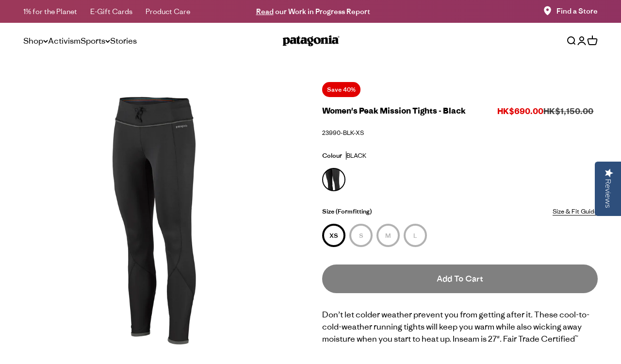

--- FILE ---
content_type: text/html; charset=utf-8
request_url: https://www.patagonia.com.hk/products/womens-peak-mission-tights-23990-blk
body_size: 43073
content:
<!doctype html>

  <html
    class="no-js"
    lang="en"
    dir="ltr">
    <head>
      <meta charset="utf-8">
      <meta name="viewport" content="width=device-width, initial-scale=1.0, height=device-height, minimum-scale=1.0, maximum-scale=1.0">
      <meta name="theme-color" content="#ffffff">

      <!-- Google Tag Manager -->
<script>(function(w,d,s,l,i){w[l]=w[l]||[];w[l].push({'gtm.start':
new Date().getTime(),event:'gtm.js'});var f=d.getElementsByTagName(s)[0],
j=d.createElement(s),dl=l!='dataLayer'?'&l='+l:'';j.async=true;j.src=
'https://www.googletagmanager.com/gtm.js?id='+i+dl;f.parentNode.insertBefore(j,f);
})(window,document,'script','dataLayer','GTM-MRVTDTS');</script>
<!-- End Google Tag Manager -->
  
      <title>
        
          Patagonia Women&#39;s Peak Mission Tights - Black
        
      </title><meta name="description" content="Our Patagonia® Women’s Peak Mission Tights - 27&quot; are cool-to-cold-weather running tights that help keep you warm, while wicking moisture when you heat up."><link rel="canonical" href="https://www.patagonia.com.hk/products/womens-peak-mission-tights-23990-blk"><link rel="shortcut icon" href="//www.patagonia.com.hk/cdn/shop/files/favicon.webp?v=1693552141&width=96">
        <link rel="apple-touch-icon" href="//www.patagonia.com.hk/cdn/shop/files/favicon.webp?v=1693552141&width=180"><link rel="preconnect" href="https://cdn.shopify.com">
      <link
        rel="preconnect"
        href="https://fonts.shopifycdn.com"
        crossorigin>
      <link rel="dns-prefetch" href="https://productreviews.shopifycdn.com">
      <link rel="preconnect" href="https://fonts.googleapis.com">
      <link rel="preconnect" href="https://fonts.gstatic.com" crossorigin>
      <link href="https://fonts.googleapis.com/css2?family=Inter:wght@100;200;300;400;500;600;700;800;900&family=Roboto:ital,wght@0,100;0,300;0,400;0,500;0,700;0,900;1,100;1,300;1,400;1,500;1,700;1,900&display=swap" rel="stylesheet"><link
          rel="preload"
          href="//www.patagonia.com.hk/cdn/fonts/figtree/figtree_n7.2fd9bfe01586148e644724096c9d75e8c7a90e55.woff2"
          as="font"
          type="font/woff2"
          crossorigin><link
          rel="preload"
          href="//www.patagonia.com.hk/cdn/fonts/figtree/figtree_n4.3c0838aba1701047e60be6a99a1b0a40ce9b8419.woff2"
          as="font"
          type="font/woff2"
          crossorigin><meta property="og:type" content="product">
  <meta property="og:title" content="Women&#39;s Peak Mission Tights">
  <meta property="product:price:amount" content="690.00">
  <meta property="product:price:currency" content="HKD"><meta property="og:image" content="http://www.patagonia.com.hk/cdn/shop/files/WBF19_23990_BLK.jpg?v=1693884821&width=2048">
  <meta property="og:image:secure_url" content="https://www.patagonia.com.hk/cdn/shop/files/WBF19_23990_BLK.jpg?v=1693884821&width=2048">
  <meta property="og:image:width" content="1800">
  <meta property="og:image:height" content="1800"><meta property="og:description" content="Our Patagonia® Women’s Peak Mission Tights - 27&quot; are cool-to-cold-weather running tights that help keep you warm, while wicking moisture when you heat up."><meta property="og:url" content="https://www.patagonia.com.hk/products/womens-peak-mission-tights-23990-blk">
<meta property="og:site_name" content="Patagonia Hong Kong Online"><meta name="twitter:card" content="summary"><meta name="twitter:title" content="Women&#39;s Peak Mission Tights">
  <meta name="twitter:description" content="Don’t let colder weather prevent you from getting after it. These cool-to-cold-weather running tights will keep you warm while also wicking away moisture when you start to heat up. Inseam is 27&quot;. Fair Trade Certified™ sewn."><meta name="twitter:image" content="https://www.patagonia.com.hk/cdn/shop/files/WBF19_23990_BLK.jpg?crop=center&height=1200&v=1693884821&width=1200">
  <meta name="twitter:image:alt" content="">
  <script type="application/ld+json">
  {
    "@context": "https://schema.org",
    "@type": "Product",
    "productID": 8276029669606,
    "offers": [{
          "@type": "Offer",
          "name": "Black \/ XS",
          "availability":"https://schema.org/InStock",
          "price": 690.0,
          "priceCurrency": "HKD",
          "priceValidUntil": "2026-01-31","sku": "23990-BLK-XS","gtin": "191743328954","url": "https://www.patagonia.com.hk/products/womens-peak-mission-tights-23990-blk?variant=43886719926502"
        },
{
          "@type": "Offer",
          "name": "Black \/ S",
          "availability":"https://schema.org/OutOfStock",
          "price": 690.0,
          "priceCurrency": "HKD",
          "priceValidUntil": "2026-01-31","sku": "23990-BLK-S","gtin": "191743328961","url": "https://www.patagonia.com.hk/products/womens-peak-mission-tights-23990-blk?variant=43886719959270"
        },
{
          "@type": "Offer",
          "name": "Black \/ M",
          "availability":"https://schema.org/OutOfStock",
          "price": 690.0,
          "priceCurrency": "HKD",
          "priceValidUntil": "2026-01-31","sku": "23990-BLK-M","gtin": "191743328978","url": "https://www.patagonia.com.hk/products/womens-peak-mission-tights-23990-blk?variant=43886719992038"
        },
{
          "@type": "Offer",
          "name": "Black \/ L",
          "availability":"https://schema.org/OutOfStock",
          "price": 690.0,
          "priceCurrency": "HKD",
          "priceValidUntil": "2026-01-31","sku": "23990-BLK-L","gtin": "191743328985","url": "https://www.patagonia.com.hk/products/womens-peak-mission-tights-23990-blk?variant=43886720024806"
        }
],"brand": {
      "@type": "Brand",
      "name": "Patagonia"
    },
    "name": "Women's Peak Mission Tights",
    "description": "Don’t let colder weather prevent you from getting after it. These cool-to-cold-weather running tights will keep you warm while also wicking away moisture when you start to heat up. Inseam is 27\". Fair Trade Certified™ sewn.",
    "category": "Tights",
    "url": "https://www.patagonia.com.hk/products/womens-peak-mission-tights-23990-blk",
    "sku": "23990-BLK-XS","gtin": "191743328954","weight": {
        "@type": "QuantitativeValue",
        "unitCode": "g",
        "value": 213.0
      },"image": {
      "@type": "ImageObject",
      "url": "https://www.patagonia.com.hk/cdn/shop/files/WBF19_23990_BLK.jpg?v=1693884821&width=1024",
      "image": "https://www.patagonia.com.hk/cdn/shop/files/WBF19_23990_BLK.jpg?v=1693884821&width=1024",
      "name": "",
      "width": "1024",
      "height": "1024"
    }
  }
  </script>



  <script type="application/ld+json">
  {
    "@context": "https://schema.org",
    "@type": "BreadcrumbList",
  "itemListElement": [{
      "@type": "ListItem",
      "position": 1,
      "name": "Home",
      "item": "https://www.patagonia.com.hk"
    },{
          "@type": "ListItem",
          "position": 2,
          "name": "Women's Peak Mission Tights",
          "item": "https://www.patagonia.com.hk/products/womens-peak-mission-tights-23990-blk"
        }]
  }
  </script>

<style>/* Typography (heading) */
  @font-face {
  font-family: Figtree;
  font-weight: 700;
  font-style: normal;
  font-display: fallback;
  src: url("//www.patagonia.com.hk/cdn/fonts/figtree/figtree_n7.2fd9bfe01586148e644724096c9d75e8c7a90e55.woff2") format("woff2"),
       url("//www.patagonia.com.hk/cdn/fonts/figtree/figtree_n7.ea05de92d862f9594794ab281c4c3a67501ef5fc.woff") format("woff");
}

@font-face {
  font-family: Figtree;
  font-weight: 700;
  font-style: italic;
  font-display: fallback;
  src: url("//www.patagonia.com.hk/cdn/fonts/figtree/figtree_i7.06add7096a6f2ab742e09ec7e498115904eda1fe.woff2") format("woff2"),
       url("//www.patagonia.com.hk/cdn/fonts/figtree/figtree_i7.ee584b5fcaccdbb5518c0228158941f8df81b101.woff") format("woff");
}

/* Typography (body) */
  @font-face {
  font-family: Figtree;
  font-weight: 400;
  font-style: normal;
  font-display: fallback;
  src: url("//www.patagonia.com.hk/cdn/fonts/figtree/figtree_n4.3c0838aba1701047e60be6a99a1b0a40ce9b8419.woff2") format("woff2"),
       url("//www.patagonia.com.hk/cdn/fonts/figtree/figtree_n4.c0575d1db21fc3821f17fd6617d3dee552312137.woff") format("woff");
}

@font-face {
  font-family: Figtree;
  font-weight: 400;
  font-style: italic;
  font-display: fallback;
  src: url("//www.patagonia.com.hk/cdn/fonts/figtree/figtree_i4.89f7a4275c064845c304a4cf8a4a586060656db2.woff2") format("woff2"),
       url("//www.patagonia.com.hk/cdn/fonts/figtree/figtree_i4.6f955aaaafc55a22ffc1f32ecf3756859a5ad3e2.woff") format("woff");
}

@font-face {
  font-family: Figtree;
  font-weight: 700;
  font-style: normal;
  font-display: fallback;
  src: url("//www.patagonia.com.hk/cdn/fonts/figtree/figtree_n7.2fd9bfe01586148e644724096c9d75e8c7a90e55.woff2") format("woff2"),
       url("//www.patagonia.com.hk/cdn/fonts/figtree/figtree_n7.ea05de92d862f9594794ab281c4c3a67501ef5fc.woff") format("woff");
}

@font-face {
  font-family: Figtree;
  font-weight: 700;
  font-style: italic;
  font-display: fallback;
  src: url("//www.patagonia.com.hk/cdn/fonts/figtree/figtree_i7.06add7096a6f2ab742e09ec7e498115904eda1fe.woff2") format("woff2"),
       url("//www.patagonia.com.hk/cdn/fonts/figtree/figtree_i7.ee584b5fcaccdbb5518c0228158941f8df81b101.woff") format("woff");
}

:root {
    /**
     * ---------------------------------------------------------------------
     * SPACING VARIABLES
     *
     * We are using a spacing inspired from frameworks like Tailwind CSS.
     * ---------------------------------------------------------------------
     */
    --spacing-0-5: 0.125rem; /* 2px */
    --spacing-1: 0.25rem; /* 4px */
    --spacing-1-5: 0.375rem; /* 6px */
    --spacing-2: 0.5rem; /* 8px */
    --spacing-2-5: 0.625rem; /* 10px */
    --spacing-3: 0.75rem; /* 12px */
    --spacing-3-5: 0.875rem; /* 14px */
    --spacing-4: 1rem; /* 16px */
    --spacing-4-5: 1.125rem; /* 18px */
    --spacing-5: 1.25rem; /* 20px */
    --spacing-5-5: 1.375rem; /* 22px */
    --spacing-6: 1.5rem; /* 24px */
    --spacing-6-5: 1.625rem; /* 26px */
    --spacing-7: 1.75rem; /* 28px */
    --spacing-7-5: 1.875rem; /* 30px */
    --spacing-8: 2rem; /* 32px */
    --spacing-8-5: 2.125rem; /* 34px */
    --spacing-9: 2.25rem; /* 36px */
    --spacing-9-5: 2.375rem; /* 38px */
    --spacing-10: 2.5rem; /* 40px */
    --spacing-11: 2.75rem; /* 44px */
    --spacing-12: 3rem; /* 48px */
    --spacing-12-5: 3.125rem; /* 50px */
    --spacing-14: 3.5rem; /* 56px */
    --spacing-16: 4rem; /* 64px */
    --spacing-18: 4.5rem; /* 72px */
    --spacing-20: 5rem; /* 80px */
    --spacing-24: 6rem; /* 96px */
    --spacing-28: 7rem; /* 112px */
    --spacing-32: 8rem; /* 128px */
    --spacing-36: 9rem; /* 144px */
    --spacing-40: 10rem; /* 160px */
    --spacing-44: 11rem; /* 176px */
    --spacing-48: 12rem; /* 192px */
    --spacing-52: 13rem; /* 208px */
    --spacing-56: 14rem; /* 224px */
    --spacing-60: 15rem; /* 240px */
    --spacing-64: 16rem; /* 256px */
    --spacing-72: 18rem; /* 288px */
    --spacing-80: 20rem; /* 320px */
    --spacing-96: 24rem; /* 384px */

    /* Container */
    --container-max-width: 1760px;
    --container-narrow-max-width: 1510px;
    --container-gutter: var(--spacing-5);
    --section-outer-spacing-block: var(--spacing-5);
    --section-inner-max-spacing-block: var(--spacing-9);
    --section-inner-spacing-inline: var(--container-gutter);
    --section-stack-spacing-block: var(--spacing-8);

    /* Grid gutter */
    --grid-gutter: var(--spacing-5);

    /* Product list settings */
    --product-list-row-gap: var(--spacing-8);
    --product-list-column-gap: var(--grid-gutter);

    /* Form settings */
    --input-gap: var(--spacing-2);
    --input-height: 2.625rem;
    --input-padding-inline: var(--spacing-4);

    /* Other sizes */
    --sticky-area-height: calc(var(--sticky-announcement-bar-enabled, 0) * var(--announcement-bar-height, 0px) + var(--sticky-header-enabled, 0) * var(--header-height, 0px));

    /* RTL support */
    --transform-logical-flip: 1;
    --transform-origin-start: left;
    --transform-origin-end: right;

    /**
     * ---------------------------------------------------------------------
     * TYPOGRAPHY
     * ---------------------------------------------------------------------
     */

    /* Font properties */
    
    --heading-font-family: RidgewaySans, sans-serif;
    --heading-font-weight: 700;
    
    --heading-font-style: normal;
    --heading-text-transform: normal;
    --heading-letter-spacing: 0.0em;
    
    --text-font-family: RidgewaySans, sans-serif;
    --text-font-weight: 400;
    
    --text-font-style: normal;
    --text-letter-spacing: 0.0em;

    /* Font sizes */
    --text-h0: 32px;
    --text-h1: 32px;
    --text-h2: 28px;
    --text-h3: 20px;
    --text-h4: 18px;
    --text-h5: 16px;
    --text-h6: 14px;
    --text-xs: 0.6875rem;
    --text-sm: 0.75rem;
    --text-base: 0.875rem;
    --text-lg: 1.125rem;

    /**
     * ---------------------------------------------------------------------
     * COLORS
     * ---------------------------------------------------------------------
     */

    /* Color settings */--accent: 255 255 255;
    --text-primary: 0 0 0;
    --background-primary: 255 255 255;
    --dialog-background: 255 255 255;
    --border-color: var(--text-color, var(--text-primary)) / 0.12;

    /* Button colors */
    --button-background-primary: 255 255 255;
    --button-text-primary: 0 0 0;
    --button-background-secondary: 239 73 35;
    --button-text-secondary: 255 255 255;
    --button-background-third: 0 0 0;
    --button-text-third: 255 255 255;

    /* Status colors */
    --success-background: 238 241 235;
    --success-text: 112 138 92;
    --warning-background: 252 240 227;
    --warning-text: 227 126 22;
    --error-background: 253 233 229;
    --error-text: 239 73 35;

    /* Product colors */
    --on-sale-text: 225 0 0;
    --on-sale-badge-background: 225 0 0;
    --on-sale-badge-text: 255 255 255;
    --sold-out-badge-background: 190 189 185;
    --sold-out-badge-text: 0 0 0;
    --primary-badge-background: 255 255 255;
    --primary-badge-text: 0 0 0;
    --star-color: 255 183 74;
    --product-card-background: 255 255 255;
    --product-card-text: 0 0 0;

    /* Header colors */
    --header-background: 255 255 255;
    --header-text: 0 0 0;

    /* Footer colors */
    --footer-background: 0 0 0;
    --footer-text: 255 255 255;

    /* Rounded variables (used for border radius) */
    --rounded-xs: 0.25rem;
    --rounded-sm: 0.3125rem;
    --rounded: 0.625rem;
    --rounded-lg: 1.25rem;
    --rounded-full: 9999px;

    --rounded-button: 3.75rem;
    --rounded-input: 0.625rem;

    /* Box shadow */
    --shadow-sm: 0 2px 8px rgb(var(--text-primary) / 0.0);
    --shadow: 0 5px 15px rgb(var(--text-primary) / 0.0);
    --shadow-md: 0 5px 30px rgb(var(--text-primary) / 0.0);
    --shadow-block: 0px 0px 50px rgb(var(--text-primary) / 0.0);

    /**
     * ---------------------------------------------------------------------
     * OTHER
     * ---------------------------------------------------------------------
     */

    --cursor-close-svg-url: url(//www.patagonia.com.hk/cdn/shop/t/154/assets/cursor-close.svg?v=147174565022153725511739328666);
    --cursor-zoom-in-svg-url: url(//www.patagonia.com.hk/cdn/shop/t/154/assets/cursor-zoom-in.svg?v=154953035094101115921739328673);
    --cursor-zoom-out-svg-url: url(//www.patagonia.com.hk/cdn/shop/t/154/assets/cursor-zoom-out.svg?v=16155520337305705181739328673);
    --checkmark-svg-url: url(//www.patagonia.com.hk/cdn/shop/t/154/assets/checkmark.svg?v=5085511394707007931739328673);
  }

  [dir="rtl"]:root {
    /* RTL support */
    --transform-logical-flip: -1;
    --transform-origin-start: right;
    --transform-origin-end: left;
  }

  @media screen and (min-width: 700px) {
    :root {
      /* Typography (font size) */
      --text-h0: 64px;
      --text-h1: 40px;
      --text-h2: 32px;
      --text-h3: 28px;
      --text-h4: 24px;
      --text-h5: 20px;
      --text-h6: 16px;

      --text-xs: 0.75rem;
      --text-sm: 0.875rem;
      --text-base: 1.0rem;
      --text-lg: 1.25rem;

      /* Spacing */
      --container-gutter: 2rem;
      --section-outer-spacing-block: var(--spacing-12-5);
      --section-inner-max-spacing-block: var(--spacing-10);
      --section-inner-spacing-inline: var(--spacing-14);
      --section-stack-spacing-block: var(--spacing-12);

      /* Grid gutter */
      --grid-gutter: var(--spacing-6);

      /* Product list settings */
      --product-list-row-gap: var(--spacing-12);

      /* Form settings */
      --input-gap: 1rem;
      --input-height: 3.125rem;
      --input-padding-inline: var(--spacing-5);
    }
  }

  @media screen and (min-width: 1000px) {
    :root {
      /* Spacing settings */
      --container-gutter: var(--spacing-12);
      --section-outer-spacing-block: var(--spacing-12-5);
      --section-inner-max-spacing-block: var(--spacing-14);
      --section-inner-spacing-inline: var(--spacing-18);
      --section-stack-spacing-block: var(--spacing-12);
    }
  }

  @media screen and (min-width: 1150px) {
    :root {
      /* Spacing settings */
      --container-gutter: var(--spacing-12);
      --section-outer-spacing-block: var(--spacing-16);
      --section-inner-max-spacing-block: var(--spacing-14);
      --section-inner-spacing-inline: var(--spacing-18);
      --section-stack-spacing-block: var(--spacing-12);
    }
  }

  @media screen and (min-width: 1400px) {
    :root {
      /* Typography (font size) */
      --text-h0: 64px;
      --text-h1: 40px;
      --text-h2: 32px;
      --text-h3: 28px;
      --text-h4: 24px;
      --text-h5: 20px;
      --text-h6: 16px;

      --section-outer-spacing-block: var(--spacing-20);
      --section-inner-max-spacing-block: var(--spacing-16);
      --section-inner-spacing-inline: var(--spacing-20);
    }
  }

  @media screen and (min-width: 1600px) {
    :root {
      --section-outer-spacing-block: var(--spacing-20);
      --section-inner-max-spacing-block: var(--spacing-18);
      --section-inner-spacing-inline: var(--spacing-24);
    }
  }

  /**
   * ---------------------------------------------------------------------
   * LIQUID DEPENDANT CSS
   *
   * Our main CSS is Liquid free, but some very specific features depend on
   * theme settings, so we have them here
   * ---------------------------------------------------------------------
   */</style><script>
  document.documentElement.classList.replace('no-js', 'js');

  // This allows to expose several variables to the global scope, to be used in scripts
  window.themeVariables = {
    settings: {
      showPageTransition: true,
      headingApparition: "split_clip",
      pageType: "product",
      moneyFormat:"HK${{amount}}",
      moneyWithCurrencyFormat: "HK${{amount}}",
      currencyCodeEnabled: true,
      cartType: "drawer",
      showDiscount: true,
      discountMode: "percentage"
    },

    strings: {
      accessibilityClose: "Close",
      accessibilityNext: "Next",
      accessibilityPrevious: "Previous",
      addToCartButton: "Add to cart",
      soldOutButton: "Sold out",
      preOrderButton: "Pre-order",
      unavailableButton: "Unavailable",
      closeGallery: "Close gallery",
      zoomGallery: "Zoom",
      errorGallery: "Image cannot be loaded",
      soldOutBadge: "Sold out",
      discountBadge: "Save @@",
      sku: "SKU:",
      searchNoResults: "No results could be found.",
      addOrderNote: "Add order note",
      editOrderNote: "Edit order note",
      shippingEstimatorNoResults: "Sorry, we do not ship to your address.",
      shippingEstimatorOneResult: "There is one shipping rate for your address:",
      shippingEstimatorMultipleResults: "There are several shipping rates for your address:",
      shippingEstimatorError: "One or more error occurred while retrieving shipping rates:"
    },

    breakpoints: {
      'sm': 'screen and (min-width: 700px)',
      'md': 'screen and (min-width: 1000px)',
      'lg': 'screen and (min-width: 1150px)',
      'xl': 'screen and (min-width: 1400px)',

      'sm-max': 'screen and (max-width: 699px)',
      'md-max': 'screen and (max-width: 999px)',
      'lg-max': 'screen and (max-width: 1149px)',
      'xl-max': 'screen and (max-width: 1399px)'
    }
  };window.addEventListener('DOMContentLoaded', () => {
      const isReloaded = (window.performance.navigation && window.performance.navigation.type === 1) || window.performance.getEntriesByType('navigation').map((nav) => nav.type).includes('reload');

      if ('animate' in document.documentElement && window.matchMedia('(prefers-reduced-motion: no-preference)').matches && document.referrer.includes(location.host) && !isReloaded) {
        document.body.animate({opacity: [0, 1]}, {duration: 115, fill: 'forwards'});
      }
    });

    window.addEventListener('pageshow', (event) => {
      document.body.classList.remove('page-transition');

      if (event.persisted) {
        document.body.animate({opacity: [0, 1]}, {duration: 0, fill: 'forwards'});
      }
    });// For detecting native share
  document.documentElement.classList.add(`native-share--${navigator.share ? 'enabled' : 'disabled'}`);// We save the product ID in local storage to be eventually used for recently viewed section
    try {
      const recentlyViewedProducts = new Set(JSON.parse(localStorage.getItem('theme:recently-viewed-products') || '[]'));

      recentlyViewedProducts.delete(8276029669606); // Delete first to re-move the product
      recentlyViewedProducts.add(8276029669606);

      localStorage.setItem('theme:recently-viewed-products', JSON.stringify(Array.from(recentlyViewedProducts.values()).reverse()));
    } catch (e) {
      // Safari in private mode does not allow setting item, we silently fail
    }</script><script type="module" src="//www.patagonia.com.hk/cdn/shop/t/154/assets/theme.js?v=135543337714972508351740107298"></script>
      <script type="module" src="//www.patagonia.com.hk/cdn/shop/t/154/assets/vendor.min.js?v=19330323356122838161739328665"></script>
      
      <script type="module" src="//www.patagonia.com.hk/cdn/shop/t/154/assets/sections.js?v=83242701426342201931740107550"></script>
      <script type="module" src="//www.patagonia.com.hk/cdn/shop/t/154/assets/custom.js?v=66345668894157232871740538769"></script>
  
      <script>window.performance && window.performance.mark && window.performance.mark('shopify.content_for_header.start');</script><meta name="facebook-domain-verification" content="v34eq823i88mfy3jxbly2uk35x76na">
<meta name="facebook-domain-verification" content="z7lhnqxxvss8e2kied74ebswp15hxm">
<meta name="google-site-verification" content="I0VckF7P3rSV711urs9e3171wqBNXASg_xZDPW8Rg5Q">
<meta id="shopify-digital-wallet" name="shopify-digital-wallet" content="/60115681510/digital_wallets/dialog">
<meta name="shopify-checkout-api-token" content="550211eeb6581099ef95a599a5561c88">
<meta id="in-context-paypal-metadata" data-shop-id="60115681510" data-venmo-supported="false" data-environment="production" data-locale="en_US" data-paypal-v4="true" data-currency="HKD">
<link rel="alternate" type="application/json+oembed" href="https://www.patagonia.com.hk/products/womens-peak-mission-tights-23990-blk.oembed">
<script async="async" src="/checkouts/internal/preloads.js?locale=en-HK"></script>
<script id="shopify-features" type="application/json">{"accessToken":"550211eeb6581099ef95a599a5561c88","betas":["rich-media-storefront-analytics"],"domain":"www.patagonia.com.hk","predictiveSearch":true,"shopId":60115681510,"locale":"en"}</script>
<script>var Shopify = Shopify || {};
Shopify.shop = "patagonia-hk.myshopify.com";
Shopify.locale = "en";
Shopify.currency = {"active":"HKD","rate":"1.0"};
Shopify.country = "HK";
Shopify.theme = {"name":"[2.10.5] Patagonia + font change","id":147154731238,"schema_name":"Impact","schema_version":"4.1.0","theme_store_id":null,"role":"main"};
Shopify.theme.handle = "null";
Shopify.theme.style = {"id":null,"handle":null};
Shopify.cdnHost = "www.patagonia.com.hk/cdn";
Shopify.routes = Shopify.routes || {};
Shopify.routes.root = "/";</script>
<script type="module">!function(o){(o.Shopify=o.Shopify||{}).modules=!0}(window);</script>
<script>!function(o){function n(){var o=[];function n(){o.push(Array.prototype.slice.apply(arguments))}return n.q=o,n}var t=o.Shopify=o.Shopify||{};t.loadFeatures=n(),t.autoloadFeatures=n()}(window);</script>
<script id="shop-js-analytics" type="application/json">{"pageType":"product"}</script>
<script defer="defer" async type="module" src="//www.patagonia.com.hk/cdn/shopifycloud/shop-js/modules/v2/client.init-shop-cart-sync_BdyHc3Nr.en.esm.js"></script>
<script defer="defer" async type="module" src="//www.patagonia.com.hk/cdn/shopifycloud/shop-js/modules/v2/chunk.common_Daul8nwZ.esm.js"></script>
<script type="module">
  await import("//www.patagonia.com.hk/cdn/shopifycloud/shop-js/modules/v2/client.init-shop-cart-sync_BdyHc3Nr.en.esm.js");
await import("//www.patagonia.com.hk/cdn/shopifycloud/shop-js/modules/v2/chunk.common_Daul8nwZ.esm.js");

  window.Shopify.SignInWithShop?.initShopCartSync?.({"fedCMEnabled":true,"windoidEnabled":true});

</script>
<script>(function() {
  var isLoaded = false;
  function asyncLoad() {
    if (isLoaded) return;
    isLoaded = true;
    var urls = ["https:\/\/cdn.weglot.com\/weglot_script_tag.js?shop=patagonia-hk.myshopify.com"];
    for (var i = 0; i < urls.length; i++) {
      var s = document.createElement('script');
      s.type = 'text/javascript';
      s.async = true;
      s.src = urls[i];
      var x = document.getElementsByTagName('script')[0];
      x.parentNode.insertBefore(s, x);
    }
  };
  if(window.attachEvent) {
    window.attachEvent('onload', asyncLoad);
  } else {
    window.addEventListener('load', asyncLoad, false);
  }
})();</script>
<script id="__st">var __st={"a":60115681510,"offset":28800,"reqid":"1c824dcf-f0db-4917-887d-3529a657aab4-1768991084","pageurl":"www.patagonia.com.hk\/products\/womens-peak-mission-tights-23990-blk","u":"1def1af5642c","p":"product","rtyp":"product","rid":8276029669606};</script>
<script>window.ShopifyPaypalV4VisibilityTracking = true;</script>
<script id="captcha-bootstrap">!function(){'use strict';const t='contact',e='account',n='new_comment',o=[[t,t],['blogs',n],['comments',n],[t,'customer']],c=[[e,'customer_login'],[e,'guest_login'],[e,'recover_customer_password'],[e,'create_customer']],r=t=>t.map((([t,e])=>`form[action*='/${t}']:not([data-nocaptcha='true']) input[name='form_type'][value='${e}']`)).join(','),a=t=>()=>t?[...document.querySelectorAll(t)].map((t=>t.form)):[];function s(){const t=[...o],e=r(t);return a(e)}const i='password',u='form_key',d=['recaptcha-v3-token','g-recaptcha-response','h-captcha-response',i],f=()=>{try{return window.sessionStorage}catch{return}},m='__shopify_v',_=t=>t.elements[u];function p(t,e,n=!1){try{const o=window.sessionStorage,c=JSON.parse(o.getItem(e)),{data:r}=function(t){const{data:e,action:n}=t;return t[m]||n?{data:e,action:n}:{data:t,action:n}}(c);for(const[e,n]of Object.entries(r))t.elements[e]&&(t.elements[e].value=n);n&&o.removeItem(e)}catch(o){console.error('form repopulation failed',{error:o})}}const l='form_type',E='cptcha';function T(t){t.dataset[E]=!0}const w=window,h=w.document,L='Shopify',v='ce_forms',y='captcha';let A=!1;((t,e)=>{const n=(g='f06e6c50-85a8-45c8-87d0-21a2b65856fe',I='https://cdn.shopify.com/shopifycloud/storefront-forms-hcaptcha/ce_storefront_forms_captcha_hcaptcha.v1.5.2.iife.js',D={infoText:'Protected by hCaptcha',privacyText:'Privacy',termsText:'Terms'},(t,e,n)=>{const o=w[L][v],c=o.bindForm;if(c)return c(t,g,e,D).then(n);var r;o.q.push([[t,g,e,D],n]),r=I,A||(h.body.append(Object.assign(h.createElement('script'),{id:'captcha-provider',async:!0,src:r})),A=!0)});var g,I,D;w[L]=w[L]||{},w[L][v]=w[L][v]||{},w[L][v].q=[],w[L][y]=w[L][y]||{},w[L][y].protect=function(t,e){n(t,void 0,e),T(t)},Object.freeze(w[L][y]),function(t,e,n,w,h,L){const[v,y,A,g]=function(t,e,n){const i=e?o:[],u=t?c:[],d=[...i,...u],f=r(d),m=r(i),_=r(d.filter((([t,e])=>n.includes(e))));return[a(f),a(m),a(_),s()]}(w,h,L),I=t=>{const e=t.target;return e instanceof HTMLFormElement?e:e&&e.form},D=t=>v().includes(t);t.addEventListener('submit',(t=>{const e=I(t);if(!e)return;const n=D(e)&&!e.dataset.hcaptchaBound&&!e.dataset.recaptchaBound,o=_(e),c=g().includes(e)&&(!o||!o.value);(n||c)&&t.preventDefault(),c&&!n&&(function(t){try{if(!f())return;!function(t){const e=f();if(!e)return;const n=_(t);if(!n)return;const o=n.value;o&&e.removeItem(o)}(t);const e=Array.from(Array(32),(()=>Math.random().toString(36)[2])).join('');!function(t,e){_(t)||t.append(Object.assign(document.createElement('input'),{type:'hidden',name:u})),t.elements[u].value=e}(t,e),function(t,e){const n=f();if(!n)return;const o=[...t.querySelectorAll(`input[type='${i}']`)].map((({name:t})=>t)),c=[...d,...o],r={};for(const[a,s]of new FormData(t).entries())c.includes(a)||(r[a]=s);n.setItem(e,JSON.stringify({[m]:1,action:t.action,data:r}))}(t,e)}catch(e){console.error('failed to persist form',e)}}(e),e.submit())}));const S=(t,e)=>{t&&!t.dataset[E]&&(n(t,e.some((e=>e===t))),T(t))};for(const o of['focusin','change'])t.addEventListener(o,(t=>{const e=I(t);D(e)&&S(e,y())}));const B=e.get('form_key'),M=e.get(l),P=B&&M;t.addEventListener('DOMContentLoaded',(()=>{const t=y();if(P)for(const e of t)e.elements[l].value===M&&p(e,B);[...new Set([...A(),...v().filter((t=>'true'===t.dataset.shopifyCaptcha))])].forEach((e=>S(e,t)))}))}(h,new URLSearchParams(w.location.search),n,t,e,['guest_login'])})(!0,!0)}();</script>
<script integrity="sha256-4kQ18oKyAcykRKYeNunJcIwy7WH5gtpwJnB7kiuLZ1E=" data-source-attribution="shopify.loadfeatures" defer="defer" src="//www.patagonia.com.hk/cdn/shopifycloud/storefront/assets/storefront/load_feature-a0a9edcb.js" crossorigin="anonymous"></script>
<script data-source-attribution="shopify.dynamic_checkout.dynamic.init">var Shopify=Shopify||{};Shopify.PaymentButton=Shopify.PaymentButton||{isStorefrontPortableWallets:!0,init:function(){window.Shopify.PaymentButton.init=function(){};var t=document.createElement("script");t.src="https://www.patagonia.com.hk/cdn/shopifycloud/portable-wallets/latest/portable-wallets.en.js",t.type="module",document.head.appendChild(t)}};
</script>
<script data-source-attribution="shopify.dynamic_checkout.buyer_consent">
  function portableWalletsHideBuyerConsent(e){var t=document.getElementById("shopify-buyer-consent"),n=document.getElementById("shopify-subscription-policy-button");t&&n&&(t.classList.add("hidden"),t.setAttribute("aria-hidden","true"),n.removeEventListener("click",e))}function portableWalletsShowBuyerConsent(e){var t=document.getElementById("shopify-buyer-consent"),n=document.getElementById("shopify-subscription-policy-button");t&&n&&(t.classList.remove("hidden"),t.removeAttribute("aria-hidden"),n.addEventListener("click",e))}window.Shopify?.PaymentButton&&(window.Shopify.PaymentButton.hideBuyerConsent=portableWalletsHideBuyerConsent,window.Shopify.PaymentButton.showBuyerConsent=portableWalletsShowBuyerConsent);
</script>
<script data-source-attribution="shopify.dynamic_checkout.cart.bootstrap">document.addEventListener("DOMContentLoaded",(function(){function t(){return document.querySelector("shopify-accelerated-checkout-cart, shopify-accelerated-checkout")}if(t())Shopify.PaymentButton.init();else{new MutationObserver((function(e,n){t()&&(Shopify.PaymentButton.init(),n.disconnect())})).observe(document.body,{childList:!0,subtree:!0})}}));
</script>
<link id="shopify-accelerated-checkout-styles" rel="stylesheet" media="screen" href="https://www.patagonia.com.hk/cdn/shopifycloud/portable-wallets/latest/accelerated-checkout-backwards-compat.css" crossorigin="anonymous">
<style id="shopify-accelerated-checkout-cart">
        #shopify-buyer-consent {
  margin-top: 1em;
  display: inline-block;
  width: 100%;
}

#shopify-buyer-consent.hidden {
  display: none;
}

#shopify-subscription-policy-button {
  background: none;
  border: none;
  padding: 0;
  text-decoration: underline;
  font-size: inherit;
  cursor: pointer;
}

#shopify-subscription-policy-button::before {
  box-shadow: none;
}

      </style>

<script>window.performance && window.performance.mark && window.performance.mark('shopify.content_for_header.end');</script>
  
      <!-- Custom Fonts -->
      <style data-shopify>
  @font-face {
    font-family: "AvenirNextLTProBold";
    src: url("//www.patagonia.com.hk/cdn/shop/files/AvenirNextLTProBold.woff2?v=16134348586358274309") format("woff2");
    font-weight: 400;
    font-style: normal;
    font-display: swap;
  }
  @font-face {
    font-family: "AvenirNextLTProDemi";
    src: url("//www.patagonia.com.hk/cdn/shop/files/AvenirNextLTProDemi.woff2?v=22184") format("woff2");
    font-weight: 400;
    font-style: normal;
    font-display: swap;
  }
  @font-face {
    font-family: "AvenirNextLTProMedium";
    src: url("//www.patagonia.com.hk/cdn/shop/files/AvenirNextLTProMedium.woff2?v=17371191862192654458") format("woff2");
    font-weight: 400;
    font-style: normal;
    font-display: swap;
  }
  @font-face {
    font-family: "AvenirNextLTProRegular";
    src: url("//www.patagonia.com.hk/cdn/shop/files/AvenirNextLTProRegular.woff2?v=22184") format("woff2");
    font-weight: 400;
    font-style: normal;
    font-display: swap;
  }

  @font-face {
    font-family: 'Literata';
    src: url("//www.patagonia.com.hk/cdn/shop/files/Literata-Regular.woff2?v=9465660750920350385") format("woff2");
    font-weight: normal;
    font-style: normal;
    font-display: swap;
  }

  
@font-face {
  font-family: 'RidgewaySans';
  font-style: normal;
  font-weight: 100;
  font-display: swap;
  src: url("//www.patagonia.com.hk/cdn/shop/files/RidgewaySans-Light.woff2?v=4966022219530917951") format('woff2');
}
@font-face {
  font-family: 'RidgewaySans';
  font-style: normal;
  font-weight: 400;
  font-display: swap;
  src: url("//www.patagonia.com.hk/cdn/shop/files/RidgewaySans-Regular.woff2?v=3703857084045295884") format('woff2');
}
@font-face {
  font-family: 'RidgewaySans';
  font-style: normal;
  font-weight: 700;
  font-display: swap;
  src: url("//www.patagonia.com.hk/cdn/shop/files/RidgewaySans-Medium.woff2?v=11998233625453859499") format('woff2');
}
@font-face {
  font-family: 'RidgewaySans';
  font-style: normal;
  font-weight: 800;
  font-display: swap;
  src: url("//www.patagonia.com.hk/cdn/shop/files/RidgewaySans-Bold.woff2?v=5535667105378667884") format('woff2');
}
@font-face {
  font-family: 'RidgewaySans';
  font-style: normal;
  font-weight: 900;
  font-display: swap;
  src: url("//www.patagonia.com.hk/cdn/shop/files/RidgewaySans-Heavy.woff2?v=7868357912247221548") format('woff2');
}

</style>
<link href="//www.patagonia.com.hk/cdn/shop/t/154/assets/theme.css?v=96757068422630709741739766793" rel="stylesheet" type="text/css" media="all" /><link href="//www.patagonia.com.hk/cdn/shop/t/154/assets/custom.css?v=126889058423847935371740037670" rel="stylesheet" type="text/css" media="all" /><link href="//www.patagonia.com.hk/cdn/shop/t/154/assets/custom-style.css?v=46669127688051525791740563397" rel="stylesheet" type="text/css" media="all" /><link href="//www.patagonia.com.hk/cdn/shop/t/154/assets/custom-g.css?v=36246237042250859741739462536" rel="stylesheet" type="text/css" media="all" />
         <!-- Fancybox JS -->
        <link rel="stylesheet" href="https://cdnjs.cloudflare.com/ajax/libs/fancybox/3.5.7/jquery.fancybox.min.css" integrity="sha512-H9jrZiiopUdsLpg94A333EfumgUBpO9MdbxStdeITo+KEIMaNfHNvwyjjDJb+ERPaRS6DpyRlKbvPUasNItRyw==" crossorigin="anonymous" referrerpolicy="no-referrer" />
      

    <!-- BEGIN app block: shopify://apps/klaviyo-email-marketing-sms/blocks/klaviyo-onsite-embed/2632fe16-c075-4321-a88b-50b567f42507 -->












  <script async src="https://static.klaviyo.com/onsite/js/R57iZC/klaviyo.js?company_id=R57iZC"></script>
  <script>!function(){if(!window.klaviyo){window._klOnsite=window._klOnsite||[];try{window.klaviyo=new Proxy({},{get:function(n,i){return"push"===i?function(){var n;(n=window._klOnsite).push.apply(n,arguments)}:function(){for(var n=arguments.length,o=new Array(n),w=0;w<n;w++)o[w]=arguments[w];var t="function"==typeof o[o.length-1]?o.pop():void 0,e=new Promise((function(n){window._klOnsite.push([i].concat(o,[function(i){t&&t(i),n(i)}]))}));return e}}})}catch(n){window.klaviyo=window.klaviyo||[],window.klaviyo.push=function(){var n;(n=window._klOnsite).push.apply(n,arguments)}}}}();</script>

  
    <script id="viewed_product">
      if (item == null) {
        var _learnq = _learnq || [];

        var MetafieldReviews = null
        var MetafieldYotpoRating = null
        var MetafieldYotpoCount = null
        var MetafieldLooxRating = null
        var MetafieldLooxCount = null
        var okendoProduct = null
        var okendoProductReviewCount = null
        var okendoProductReviewAverageValue = null
        try {
          // The following fields are used for Customer Hub recently viewed in order to add reviews.
          // This information is not part of __kla_viewed. Instead, it is part of __kla_viewed_reviewed_items
          MetafieldReviews = {};
          MetafieldYotpoRating = null
          MetafieldYotpoCount = null
          MetafieldLooxRating = null
          MetafieldLooxCount = null

          okendoProduct = null
          // If the okendo metafield is not legacy, it will error, which then requires the new json formatted data
          if (okendoProduct && 'error' in okendoProduct) {
            okendoProduct = null
          }
          okendoProductReviewCount = okendoProduct ? okendoProduct.reviewCount : null
          okendoProductReviewAverageValue = okendoProduct ? okendoProduct.reviewAverageValue : null
        } catch (error) {
          console.error('Error in Klaviyo onsite reviews tracking:', error);
        }

        var item = {
          Name: "Women's Peak Mission Tights",
          ProductID: 8276029669606,
          Categories: ["23990","Clothing \u0026 Gear","Hiking","Sale","Trail Running","Women's","Women's Bottoms","Women's Hiking","Women's Pants","Women's Sale","Women's Tights","Women's Trail Running"],
          ImageURL: "https://www.patagonia.com.hk/cdn/shop/files/WBF19_23990_BLK_grande.jpg?v=1693884821",
          URL: "https://www.patagonia.com.hk/products/womens-peak-mission-tights-23990-blk",
          Brand: "Patagonia",
          Price: "$690.00",
          Value: "690.00",
          CompareAtPrice: "$1,150.00"
        };
        _learnq.push(['track', 'Viewed Product', item]);
        _learnq.push(['trackViewedItem', {
          Title: item.Name,
          ItemId: item.ProductID,
          Categories: item.Categories,
          ImageUrl: item.ImageURL,
          Url: item.URL,
          Metadata: {
            Brand: item.Brand,
            Price: item.Price,
            Value: item.Value,
            CompareAtPrice: item.CompareAtPrice
          },
          metafields:{
            reviews: MetafieldReviews,
            yotpo:{
              rating: MetafieldYotpoRating,
              count: MetafieldYotpoCount,
            },
            loox:{
              rating: MetafieldLooxRating,
              count: MetafieldLooxCount,
            },
            okendo: {
              rating: okendoProductReviewAverageValue,
              count: okendoProductReviewCount,
            }
          }
        }]);
      }
    </script>
  




  <script>
    window.klaviyoReviewsProductDesignMode = false
  </script>







<!-- END app block --><!-- BEGIN app block: shopify://apps/zapiet-pickup-delivery/blocks/app-embed/5599aff0-8af1-473a-a372-ecd72a32b4d5 -->









    <style>#storePickupApp {
    clear:both;
}</style>




<script type="text/javascript">
    var zapietTranslations = {};

    window.ZapietMethods = {"pickup":{"active":true,"enabled":true,"name":"Pickup","sort":0,"status":{"condition":"price","operator":"morethan","value":0,"enabled":true,"product_conditions":{"enabled":true,"value":"Delivery Only,Shipping Only","enable":false,"property":"tags","hide_button":false}},"button":{"type":"default","default":null,"hover":"","active":null}},"delivery":{"active":false,"enabled":true,"name":"Delivery","sort":1,"status":{"condition":"price","operator":"morethan","value":0,"enabled":true,"product_conditions":{"enabled":true,"value":"Pickup Only,Shipping Only","enable":false,"property":"tags","hide_button":false}},"button":{"type":"default","default":null,"hover":"","active":null}},"shipping":{"active":false,"enabled":false,"name":"Shipping","sort":1,"status":{"condition":"price","operator":"morethan","value":0,"enabled":true,"product_conditions":{"enabled":false,"value":"Delivery Only,Pickup Only","enable":false,"property":"tags","hide_button":false}},"button":{"type":"default","default":null,"hover":"","active":null}}}
    window.ZapietEvent = {
        listen: function(eventKey, callback) {
            if (!this.listeners) {
                this.listeners = [];
            }
            this.listeners.push({
                eventKey: eventKey,
                callback: callback
            });
        },
    };

    

    
        
        var language_settings = {"enable_app":true,"enable_geo_search_for_pickups":false,"pickup_region_filter_enabled":false,"pickup_region_filter_field":null,"currency":"HKD","weight_format":"kg","pickup.enable_map":false,"delivery_validation_method":"no_validation","base_country_name":"Hong Kong","base_country_code":null,"method_display_style":"default","default_method_display_style":"classic","date_format":"l, F j, Y","time_format":"h:i A","week_day_start":"Sun","pickup_address_format":"<span class=\"&quot;name&quot;\"><strong>{{company_name}}</strong></span><span class=\"&quot;address&quot;\">{{address_line_1}}<br />{{city}}</span><span class=\"&quot;distance&quot;\">{{distance}}</span>{{more_information}}","rates_enabled":true,"payment_customization_enabled":false,"distance_format":"km","enable_delivery_address_autocompletion":false,"enable_delivery_current_location":false,"enable_pickup_address_autocompletion":false,"pickup_date_picker_enabled":true,"pickup_time_picker_enabled":true,"delivery_note_enabled":false,"delivery_note_required":false,"delivery_date_picker_enabled":false,"delivery_time_picker_enabled":false,"shipping.date_picker_enabled":false,"delivery_validate_cart":false,"pickup_validate_cart":false,"gmak":"","enable_checkout_locale":true,"enable_checkout_url":true,"disable_widget_for_digital_items":false,"disable_widget_for_product_handles":"gift-card","colors":{"widget_active_background_color":null,"widget_active_border_color":null,"widget_active_icon_color":null,"widget_active_text_color":null,"widget_inactive_background_color":null,"widget_inactive_border_color":null,"widget_inactive_icon_color":null,"widget_inactive_text_color":null},"delivery_validator":{"enabled":false,"show_on_page_load":true,"sticky":true},"checkout":{"delivery":{"discount_code":null,"prepopulate_shipping_address":true,"preselect_first_available_time":true},"pickup":{"discount_code":null,"prepopulate_shipping_address":true,"customer_phone_required":false,"preselect_first_location":true,"preselect_first_available_time":true},"shipping":{"discount_code":null}},"day_name_attribute_enabled":false,"methods":{"pickup":{"active":true,"enabled":true,"name":"Pickup","sort":0,"status":{"condition":"price","operator":"morethan","value":0,"enabled":true,"product_conditions":{"enabled":true,"value":"Delivery Only,Shipping Only","enable":false,"property":"tags","hide_button":false}},"button":{"type":"default","default":null,"hover":"","active":null}},"delivery":{"active":false,"enabled":true,"name":"Delivery","sort":1,"status":{"condition":"price","operator":"morethan","value":0,"enabled":true,"product_conditions":{"enabled":true,"value":"Pickup Only,Shipping Only","enable":false,"property":"tags","hide_button":false}},"button":{"type":"default","default":null,"hover":"","active":null}},"shipping":{"active":false,"enabled":false,"name":"Shipping","sort":1,"status":{"condition":"price","operator":"morethan","value":0,"enabled":true,"product_conditions":{"enabled":false,"value":"Delivery Only,Pickup Only","enable":false,"property":"tags","hide_button":false}},"button":{"type":"default","default":null,"hover":"","active":null}}},"translations":{"methods":{"shipping":"Shipping","pickup":"Pickups","delivery":"Delivery"},"calendar":{"january":"January","february":"February","march":"March","april":"April","may":"May","june":"June","july":"July","august":"August","september":"September","october":"October","november":"November","december":"December","sunday":"Sun","monday":"Mon","tuesday":"Tue","wednesday":"Wed","thursday":"Thu","friday":"Fri","saturday":"Sat","today":"","close":"","labelMonthNext":"Next month","labelMonthPrev":"Previous month","labelMonthSelect":"Select a month","labelYearSelect":"Select a year","and":"and","between":"between"},"pickup":{"checkout_button":"Checkout","location_label":"Choose a location.","could_not_find_location":"Sorry, we could not find your location.","datepicker_label":"Choose a date and time.","datepicker_placeholder":"Choose a date and time.","date_time_output":"{{DATE}} at {{TIME}}","location_placeholder":"Enter your postal code ...","filter_by_region_placeholder":"Filter by region","heading":"Store Pickup","note":"","max_order_total":"Maximum order value for pickup is $0.00","max_order_weight":"Maximum order weight for pickup is {{ weight }}","min_order_total":"Minimum order value for pickup is $0.00","min_order_weight":"Minimum order weight for pickup is {{ weight }}","more_information":"More information","no_date_time_selected":"Please select a date & time.","no_locations_found":"Sorry, pickup is not available for your selected items.","no_locations_region":"Sorry, pickup is not available in your region.","cart_eligibility_error":"Sorry, pickup is not available for your selected items.","method_not_available":"Not available","opening_hours":"Opening hours","locations_found":"Please choose a pickup location:","preselect_first_available_time":"Select a time","dates_not_available":"Sorry, your selected items are not currently available for pickup.","location_error":"Please select a pickup location.","checkout_error":"Please select a date and time for pickup."},"delivery":{"checkout_button":"Checkout","could_not_find_location":"Sorry, we could not find your location.","datepicker_label":"Pick a date and time.","datepicker_placeholder":"Choose a date and time.","date_time_output":"{{DATE}} between {{SLOT_START_TIME}} and {{SLOT_END_TIME}}","delivery_note_label":"Please enter delivery instructions (optional)","delivery_validator_button_label":"Go","delivery_validator_eligible_button_label":"Continue shopping","delivery_validator_eligible_button_link":"#","delivery_validator_eligible_content":"To start shopping just click the button below","delivery_validator_eligible_heading":"Great, we deliver to your area!","delivery_validator_error_button_label":"Continue shopping","delivery_validator_error_button_link":"#","delivery_validator_error_content":"Sorry, it looks like we have encountered an unexpected error. Please try again.","delivery_validator_error_heading":"An error occured","delivery_validator_not_eligible_button_label":"Continue shopping","delivery_validator_not_eligible_button_link":"#","delivery_validator_not_eligible_content":"You are more then welcome to continue browsing our store","delivery_validator_not_eligible_heading":"Sorry, we do not deliver to your area","delivery_validator_placeholder":"Enter your postal code ...","delivery_validator_prelude":"Do we deliver?","available":"Great! You are eligible for delivery.","heading":"Local Delivery","note":"Enter your postal code into the field below to check if you are eligible for local delivery:","max_order_total":"Maximum order value for delivery is $0.00","max_order_weight":"Maximum order weight for delivery is {{ weight }}","min_order_total":"Minimum order value for delivery is $0.00","min_order_weight":"Minimum order weight for delivery is {{ weight }}","delivery_note_error":"Please enter delivery instructions","no_date_time_selected":"Please select a date & time for delivery.","cart_eligibility_error":"Sorry, delivery is not available for your selected items.","method_not_available":"Not available","delivery_note_label_required":"Please enter delivery instructions (required)","location_placeholder":"Enter your postal code ...","preselect_first_available_time":"Select a time","not_available":"Sorry, delivery is not available in your area.","dates_not_available":"Sorry, your selected items are not currently available for delivery.","checkout_error":"Please enter a valid zipcode and select your preferred date and time for delivery."},"shipping":{"checkout_button":"Checkout","datepicker_placeholder":"Choose a date and time.","heading":"Local Delivery","note":"Please click the checkout button to continue.","max_order_total":"Maximum order value for shipping is $0.00","max_order_weight":"Maximum order weight for shipping is {{ weight }}","min_order_total":"Minimum order value for shipping is $0.00","min_order_weight":"Minimum order weight for shipping is {{ weight }}","cart_eligibility_error":"Sorry, shipping is not available for your selected items.","method_not_available":"Not available","checkout_error":"Please choose a date for shipping."},"widget":{"zapiet_id_error":"There was a problem adding the Zapiet ID to your cart","attributes_error":"There was a problem adding the attributes to your cart","no_delivery_options_available":"No delivery options are available for your products","no_checkout_method_error":"Please select a delivery method","daily_limits_modal_title":"Some items in your cart are unavailable for the selected date.","daily_limits_modal_description":"Select a different date or adjust your cart.","daily_limits_modal_close_button":"Review products","daily_limits_modal_change_date_button":"Change date","daily_limits_modal_out_of_stock_label":"Out of stock","daily_limits_modal_only_left_label":"Only {{ quantity }} left","sms_consent":"I would like to receive SMS notifications about my order updates."},"order_status":{"pickup_details_heading":"Pickup details","pickup_details_text":"Your order will be ready for collection at our {{ Pickup-Location-Company }} location{% if Pickup-Date %} on {{ Pickup-Date | date: \"%A, %d %B\" }}{% if Pickup-Time %} at {{ Pickup-Time }}{% endif %}{% endif %}","delivery_details_heading":"Delivery details","delivery_details_text":"Your order will be delivered locally by our team{% if Delivery-Date %} on the {{ Delivery-Date | date: \"%A, %d %B\" }}{% if Delivery-Time %} between {{ Delivery-Time }}{% endif %}{% endif %}","shipping_details_heading":"Shipping details","shipping_details_text":"Your order will arrive soon{% if Shipping-Date %} on the {{ Shipping-Date | date: \"%A, %d %B\" }}{% endif %}"},"product_widget":{"title":"Delivery and pickup options:","pickup_at":"Pickup at {{ location }}","ready_for_collection":"Ready for collection from","on":"on","view_all_stores":"View all stores","pickup_not_available_item":"Pickup not available for this item","delivery_not_available_location":"Delivery not available for {{ postal_code }}","delivered_by":"Delivered by {{ date }}","delivered_today":"Delivered today","change":"Change","tomorrow":"tomorrow","today":"today","delivery_to":"Delivery to {{ postal_code }}","showing_options_for":"Showing options for {{ postal_code }}","modal_heading":"Select a store for pickup","modal_subheading":"Showing stores near {{ postal_code }}","show_opening_hours":"Show opening hours","hide_opening_hours":"Hide opening hours","closed":"Closed","input_placeholder":"Enter your postal code","input_button":"Check","input_error":"Add a postal code to check available delivery and pickup options.","pickup_available":"Pickup available","not_available":"Not available","select":"Select","selected":"Selected","find_a_store":"Find a store"},"shipping_language_code":"en","delivery_language_code":"en-AU","pickup_language_code":"en-CA"},"default_language":"en","region":"us-2","api_region":"api-us","enable_zapiet_id_all_items":false,"widget_restore_state_on_load":false,"draft_orders_enabled":false,"preselect_checkout_method":false,"widget_show_could_not_locate_div_error":true,"checkout_extension_enabled":false,"show_pickup_consent_checkbox":false,"show_delivery_consent_checkbox":false,"subscription_paused":false,"pickup_note_enabled":false,"pickup_note_required":false,"shipping_note_enabled":false,"shipping_note_required":false,"asset_url":"https://d1nsc3vx6l3v3t.cloudfront.net/a2f233cf-7144-463c-927c-cf765f135351/"};
        zapietTranslations["en"] = language_settings.translations;
    
        
        var language_settings = {"enable_app":true,"enable_geo_search_for_pickups":false,"pickup_region_filter_enabled":false,"pickup_region_filter_field":null,"currency":"HKD","weight_format":"kg","pickup.enable_map":false,"delivery_validation_method":"no_validation","base_country_name":"Hong Kong","base_country_code":null,"method_display_style":"default","default_method_display_style":"classic","date_format":"l, F j, Y","time_format":"h:i A","week_day_start":"Sun","pickup_address_format":"<span class=\"&quot;name&quot;\"><strong>{{company_name}}</strong></span><span class=\"&quot;address&quot;\">{{address_line_1}}<br />{{city}}</span><span class=\"&quot;distance&quot;\">{{distance}}</span>{{more_information}}","rates_enabled":true,"payment_customization_enabled":false,"distance_format":"km","enable_delivery_address_autocompletion":false,"enable_delivery_current_location":false,"enable_pickup_address_autocompletion":false,"pickup_date_picker_enabled":true,"pickup_time_picker_enabled":true,"delivery_note_enabled":false,"delivery_note_required":false,"delivery_date_picker_enabled":false,"delivery_time_picker_enabled":false,"shipping.date_picker_enabled":false,"delivery_validate_cart":false,"pickup_validate_cart":false,"gmak":"","enable_checkout_locale":true,"enable_checkout_url":true,"disable_widget_for_digital_items":false,"disable_widget_for_product_handles":"gift-card","colors":{"widget_active_background_color":null,"widget_active_border_color":null,"widget_active_icon_color":null,"widget_active_text_color":null,"widget_inactive_background_color":null,"widget_inactive_border_color":null,"widget_inactive_icon_color":null,"widget_inactive_text_color":null},"delivery_validator":{"enabled":false,"show_on_page_load":true,"sticky":true},"checkout":{"delivery":{"discount_code":null,"prepopulate_shipping_address":true,"preselect_first_available_time":true},"pickup":{"discount_code":null,"prepopulate_shipping_address":true,"customer_phone_required":false,"preselect_first_location":true,"preselect_first_available_time":true},"shipping":{"discount_code":null}},"day_name_attribute_enabled":false,"methods":{"pickup":{"active":true,"enabled":true,"name":"Pickup","sort":0,"status":{"condition":"price","operator":"morethan","value":0,"enabled":true,"product_conditions":{"enabled":true,"value":"Delivery Only,Shipping Only","enable":false,"property":"tags","hide_button":false}},"button":{"type":"default","default":null,"hover":"","active":null}},"delivery":{"active":false,"enabled":true,"name":"Delivery","sort":1,"status":{"condition":"price","operator":"morethan","value":0,"enabled":true,"product_conditions":{"enabled":true,"value":"Pickup Only,Shipping Only","enable":false,"property":"tags","hide_button":false}},"button":{"type":"default","default":null,"hover":"","active":null}},"shipping":{"active":false,"enabled":false,"name":"Shipping","sort":1,"status":{"condition":"price","operator":"morethan","value":0,"enabled":true,"product_conditions":{"enabled":false,"value":"Delivery Only,Pickup Only","enable":false,"property":"tags","hide_button":false}},"button":{"type":"default","default":null,"hover":"","active":null}}},"translations":{"methods":{"shipping":"Shipping","pickup":"Pickups","delivery":"Delivery"},"calendar":{"january":"January","february":"February","march":"March","april":"April","may":"May","june":"June","july":"July","august":"August","september":"September","october":"October","november":"November","december":"December","sunday":"Sun","monday":"Mon","tuesday":"Tue","wednesday":"Wed","thursday":"Thu","friday":"Fri","saturday":"Sat","today":"","close":"","labelMonthNext":"Next month","labelMonthPrev":"Previous month","labelMonthSelect":"Select a month","labelYearSelect":"Select a year","and":"and","between":"between"},"pickup":{"checkout_button":"Checkout","location_label":"Choose a location.","could_not_find_location":"Sorry, we could not find your location.","datepicker_label":"Choose a date and time.","datepicker_placeholder":"Choose a date and time.","date_time_output":"{{DATE}} at {{TIME}}","location_placeholder":"Enter your postal code ...","filter_by_region_placeholder":"Filter by region","heading":"Store Pickup","note":"","max_order_total":"Maximum order value for pickup is $0.00","max_order_weight":"Maximum order weight for pickup is {{ weight }}","min_order_total":"Minimum order value for pickup is $0.00","min_order_weight":"Minimum order weight for pickup is {{ weight }}","more_information":"More information","no_date_time_selected":"Please select a date & time.","no_locations_found":"Sorry, pickup is not available for your selected items.","no_locations_region":"Sorry, pickup is not available in your region.","cart_eligibility_error":"Sorry, pickup is not available for your selected items.","method_not_available":"Not available","opening_hours":"Opening hours","locations_found":"Please choose a pickup location, date and time:","preselect_first_available_time":"Select a time","dates_not_available":"Sorry, your selected items are not currently available for pickup.","location_error":"Please select a pickup location.","checkout_error":"Please select a date and time for pickup."},"delivery":{"checkout_button":"Checkout","could_not_find_location":"Sorry, we could not find your location.","datepicker_label":"Pick a date and time.","datepicker_placeholder":"Choose a date and time.","date_time_output":"{{DATE}} between {{SLOT_START_TIME}} and {{SLOT_END_TIME}}","delivery_note_label":"Please enter delivery instructions (optional)","delivery_validator_button_label":"Go","delivery_validator_eligible_button_label":"Continue shopping","delivery_validator_eligible_button_link":"#","delivery_validator_eligible_content":"To start shopping just click the button below","delivery_validator_eligible_heading":"Great, we deliver to your area!","delivery_validator_error_button_label":"Continue shopping","delivery_validator_error_button_link":"#","delivery_validator_error_content":"Sorry, it looks like we have encountered an unexpected error. Please try again.","delivery_validator_error_heading":"An error occured","delivery_validator_not_eligible_button_label":"Continue shopping","delivery_validator_not_eligible_button_link":"#","delivery_validator_not_eligible_content":"You are more then welcome to continue browsing our store","delivery_validator_not_eligible_heading":"Sorry, we do not deliver to your area","delivery_validator_placeholder":"Enter your postal code ...","delivery_validator_prelude":"Do we deliver?","available":"Great! You are eligible for delivery.","heading":"Local Delivery","note":"Enter your postal code into the field below to check if you are eligible for local delivery:","max_order_total":"Maximum order value for delivery is $0.00","max_order_weight":"Maximum order weight for delivery is {{ weight }}","min_order_total":"Minimum order value for delivery is $0.00","min_order_weight":"Minimum order weight for delivery is {{ weight }}","delivery_note_error":"Please enter delivery instructions","no_date_time_selected":"Please select a date & time for delivery.","cart_eligibility_error":"Sorry, delivery is not available for your selected items.","method_not_available":"Not available","delivery_note_label_required":"Please enter delivery instructions (required)","location_placeholder":"Enter your postal code ...","preselect_first_available_time":"Select a time","not_available":"Sorry, delivery is not available in your area.","dates_not_available":"Sorry, your selected items are not currently available for delivery.","checkout_error":"Please enter a valid zipcode and select your preferred date and time for delivery."},"shipping":{"checkout_button":"Checkout","datepicker_placeholder":"Choose a date and time.","heading":"Shipping","note":"Please click the checkout button to continue.","max_order_total":"Maximum order value for shipping is $0.00","max_order_weight":"Maximum order weight for shipping is {{ weight }}","min_order_total":"Minimum order value for shipping is $0.00","min_order_weight":"Minimum order weight for shipping is {{ weight }}","cart_eligibility_error":"Sorry, shipping is not available for your selected items.","method_not_available":"Not available","checkout_error":"Please choose a date for shipping."},"widget":{"zapiet_id_error":"There was a problem adding the Zapiet ID to your cart","attributes_error":"There was a problem adding the attributes to your cart","no_delivery_options_available":"No delivery options are available for your products","no_checkout_method_error":"Please select a delivery option","daily_limits_modal_title":"Some items in your cart are unavailable for the selected date.","daily_limits_modal_description":"Select a different date or adjust your cart.","daily_limits_modal_close_button":"Review products","daily_limits_modal_change_date_button":"Change date","daily_limits_modal_out_of_stock_label":"Out of stock","daily_limits_modal_only_left_label":"Only {{ quantity }} left","sms_consent":"I would like to receive SMS notifications about my order updates."},"order_status":{"pickup_details_heading":"Pickup details","pickup_details_text":"Your order will be ready for collection at our {{ Pickup-Location-Company }} location{% if Pickup-Date %} on {{ Pickup-Date | date: \"%A, %d %B\" }}{% if Pickup-Time %} at {{ Pickup-Time }}{% endif %}{% endif %}","delivery_details_heading":"Delivery details","delivery_details_text":"Your order will be delivered locally by our team{% if Delivery-Date %} on the {{ Delivery-Date | date: \"%A, %d %B\" }}{% if Delivery-Time %} between {{ Delivery-Time }}{% endif %}{% endif %}","shipping_details_heading":"Shipping details","shipping_details_text":"Your order will arrive soon{% if Shipping-Date %} on the {{ Shipping-Date | date: \"%A, %d %B\" }}{% endif %}"},"product_widget":{"title":"Delivery and pickup options:","pickup_at":"Pickup at {{ location }}","ready_for_collection":"Ready for collection from","on":"on","view_all_stores":"View all stores","pickup_not_available_item":"Pickup not available for this item","delivery_not_available_location":"Delivery not available for {{ postal_code }}","delivered_by":"Delivered by {{ date }}","delivered_today":"Delivered today","change":"Change","tomorrow":"tomorrow","today":"today","delivery_to":"Delivery to {{ postal_code }}","showing_options_for":"Showing options for {{ postal_code }}","modal_heading":"Select a store for pickup","modal_subheading":"Showing stores near {{ postal_code }}","show_opening_hours":"Show opening hours","hide_opening_hours":"Hide opening hours","closed":"Closed","input_placeholder":"Enter your postal code","input_button":"Check","input_error":"Add a postal code to check available delivery and pickup options.","pickup_available":"Pickup available","not_available":"Not available","select":"Select","selected":"Selected","find_a_store":"Find a store"},"shipping_language_code":"zh-CN","delivery_language_code":"en-AU","pickup_language_code":"en-CA"},"default_language":"en","region":"us-2","api_region":"api-us","enable_zapiet_id_all_items":false,"widget_restore_state_on_load":false,"draft_orders_enabled":false,"preselect_checkout_method":false,"widget_show_could_not_locate_div_error":true,"checkout_extension_enabled":false,"show_pickup_consent_checkbox":false,"show_delivery_consent_checkbox":false,"subscription_paused":false,"pickup_note_enabled":false,"pickup_note_required":false,"shipping_note_enabled":false,"shipping_note_required":false,"asset_url":"https://d1nsc3vx6l3v3t.cloudfront.net/a2f233cf-7144-463c-927c-cf765f135351/"};
        zapietTranslations["zh-CN"] = language_settings.translations;
    

    function initializeZapietApp() {
        var products = [];

        

        window.ZapietCachedSettings = {
            cached_config: {"enable_app":true,"enable_geo_search_for_pickups":false,"pickup_region_filter_enabled":false,"pickup_region_filter_field":null,"currency":"HKD","weight_format":"kg","pickup.enable_map":false,"delivery_validation_method":"no_validation","base_country_name":"Hong Kong","base_country_code":null,"method_display_style":"default","default_method_display_style":"classic","date_format":"l, F j, Y","time_format":"h:i A","week_day_start":"Sun","pickup_address_format":"<span class=\"&quot;name&quot;\"><strong>{{company_name}}</strong></span><span class=\"&quot;address&quot;\">{{address_line_1}}<br />{{city}}</span><span class=\"&quot;distance&quot;\">{{distance}}</span>{{more_information}}","rates_enabled":true,"payment_customization_enabled":false,"distance_format":"km","enable_delivery_address_autocompletion":false,"enable_delivery_current_location":false,"enable_pickup_address_autocompletion":false,"pickup_date_picker_enabled":true,"pickup_time_picker_enabled":true,"delivery_note_enabled":false,"delivery_note_required":false,"delivery_date_picker_enabled":false,"delivery_time_picker_enabled":false,"shipping.date_picker_enabled":false,"delivery_validate_cart":false,"pickup_validate_cart":false,"gmak":"","enable_checkout_locale":true,"enable_checkout_url":true,"disable_widget_for_digital_items":false,"disable_widget_for_product_handles":"gift-card","colors":{"widget_active_background_color":null,"widget_active_border_color":null,"widget_active_icon_color":null,"widget_active_text_color":null,"widget_inactive_background_color":null,"widget_inactive_border_color":null,"widget_inactive_icon_color":null,"widget_inactive_text_color":null},"delivery_validator":{"enabled":false,"show_on_page_load":true,"sticky":true},"checkout":{"delivery":{"discount_code":null,"prepopulate_shipping_address":true,"preselect_first_available_time":true},"pickup":{"discount_code":null,"prepopulate_shipping_address":true,"customer_phone_required":false,"preselect_first_location":true,"preselect_first_available_time":true},"shipping":{"discount_code":null}},"day_name_attribute_enabled":false,"methods":{"pickup":{"active":true,"enabled":true,"name":"Pickup","sort":0,"status":{"condition":"price","operator":"morethan","value":0,"enabled":true,"product_conditions":{"enabled":true,"value":"Delivery Only,Shipping Only","enable":false,"property":"tags","hide_button":false}},"button":{"type":"default","default":null,"hover":"","active":null}},"delivery":{"active":false,"enabled":true,"name":"Delivery","sort":1,"status":{"condition":"price","operator":"morethan","value":0,"enabled":true,"product_conditions":{"enabled":true,"value":"Pickup Only,Shipping Only","enable":false,"property":"tags","hide_button":false}},"button":{"type":"default","default":null,"hover":"","active":null}},"shipping":{"active":false,"enabled":false,"name":"Shipping","sort":1,"status":{"condition":"price","operator":"morethan","value":0,"enabled":true,"product_conditions":{"enabled":false,"value":"Delivery Only,Pickup Only","enable":false,"property":"tags","hide_button":false}},"button":{"type":"default","default":null,"hover":"","active":null}}},"translations":{"methods":{"shipping":"Shipping","pickup":"Pickups","delivery":"Delivery"},"calendar":{"january":"January","february":"February","march":"March","april":"April","may":"May","june":"June","july":"July","august":"August","september":"September","october":"October","november":"November","december":"December","sunday":"Sun","monday":"Mon","tuesday":"Tue","wednesday":"Wed","thursday":"Thu","friday":"Fri","saturday":"Sat","today":"","close":"","labelMonthNext":"Next month","labelMonthPrev":"Previous month","labelMonthSelect":"Select a month","labelYearSelect":"Select a year","and":"and","between":"between"},"pickup":{"checkout_button":"Checkout","location_label":"Choose a location.","could_not_find_location":"Sorry, we could not find your location.","datepicker_label":"Choose a date and time.","datepicker_placeholder":"Choose a date and time.","date_time_output":"{{DATE}} at {{TIME}}","location_placeholder":"Enter your postal code ...","filter_by_region_placeholder":"Filter by region","heading":"Store Pickup","note":"","max_order_total":"Maximum order value for pickup is $0.00","max_order_weight":"Maximum order weight for pickup is {{ weight }}","min_order_total":"Minimum order value for pickup is $0.00","min_order_weight":"Minimum order weight for pickup is {{ weight }}","more_information":"More information","no_date_time_selected":"Please select a date & time.","no_locations_found":"Sorry, pickup is not available for your selected items.","no_locations_region":"Sorry, pickup is not available in your region.","cart_eligibility_error":"Sorry, pickup is not available for your selected items.","method_not_available":"Not available","opening_hours":"Opening hours","locations_found":"Please choose a pickup location:","preselect_first_available_time":"Select a time","dates_not_available":"Sorry, your selected items are not currently available for pickup.","location_error":"Please select a pickup location.","checkout_error":"Please select a date and time for pickup."},"delivery":{"checkout_button":"Checkout","could_not_find_location":"Sorry, we could not find your location.","datepicker_label":"Pick a date and time.","datepicker_placeholder":"Choose a date and time.","date_time_output":"{{DATE}} between {{SLOT_START_TIME}} and {{SLOT_END_TIME}}","delivery_note_label":"Please enter delivery instructions (optional)","delivery_validator_button_label":"Go","delivery_validator_eligible_button_label":"Continue shopping","delivery_validator_eligible_button_link":"#","delivery_validator_eligible_content":"To start shopping just click the button below","delivery_validator_eligible_heading":"Great, we deliver to your area!","delivery_validator_error_button_label":"Continue shopping","delivery_validator_error_button_link":"#","delivery_validator_error_content":"Sorry, it looks like we have encountered an unexpected error. Please try again.","delivery_validator_error_heading":"An error occured","delivery_validator_not_eligible_button_label":"Continue shopping","delivery_validator_not_eligible_button_link":"#","delivery_validator_not_eligible_content":"You are more then welcome to continue browsing our store","delivery_validator_not_eligible_heading":"Sorry, we do not deliver to your area","delivery_validator_placeholder":"Enter your postal code ...","delivery_validator_prelude":"Do we deliver?","available":"Great! You are eligible for delivery.","heading":"Local Delivery","note":"Enter your postal code into the field below to check if you are eligible for local delivery:","max_order_total":"Maximum order value for delivery is $0.00","max_order_weight":"Maximum order weight for delivery is {{ weight }}","min_order_total":"Minimum order value for delivery is $0.00","min_order_weight":"Minimum order weight for delivery is {{ weight }}","delivery_note_error":"Please enter delivery instructions","no_date_time_selected":"Please select a date & time for delivery.","cart_eligibility_error":"Sorry, delivery is not available for your selected items.","method_not_available":"Not available","delivery_note_label_required":"Please enter delivery instructions (required)","location_placeholder":"Enter your postal code ...","preselect_first_available_time":"Select a time","not_available":"Sorry, delivery is not available in your area.","dates_not_available":"Sorry, your selected items are not currently available for delivery.","checkout_error":"Please enter a valid zipcode and select your preferred date and time for delivery."},"shipping":{"checkout_button":"Checkout","datepicker_placeholder":"Choose a date and time.","heading":"Local Delivery","note":"Please click the checkout button to continue.","max_order_total":"Maximum order value for shipping is $0.00","max_order_weight":"Maximum order weight for shipping is {{ weight }}","min_order_total":"Minimum order value for shipping is $0.00","min_order_weight":"Minimum order weight for shipping is {{ weight }}","cart_eligibility_error":"Sorry, shipping is not available for your selected items.","method_not_available":"Not available","checkout_error":"Please choose a date for shipping."},"widget":{"zapiet_id_error":"There was a problem adding the Zapiet ID to your cart","attributes_error":"There was a problem adding the attributes to your cart","no_delivery_options_available":"No delivery options are available for your products","no_checkout_method_error":"Please select a delivery method","daily_limits_modal_title":"Some items in your cart are unavailable for the selected date.","daily_limits_modal_description":"Select a different date or adjust your cart.","daily_limits_modal_close_button":"Review products","daily_limits_modal_change_date_button":"Change date","daily_limits_modal_out_of_stock_label":"Out of stock","daily_limits_modal_only_left_label":"Only {{ quantity }} left","sms_consent":"I would like to receive SMS notifications about my order updates."},"order_status":{"pickup_details_heading":"Pickup details","pickup_details_text":"Your order will be ready for collection at our {{ Pickup-Location-Company }} location{% if Pickup-Date %} on {{ Pickup-Date | date: \"%A, %d %B\" }}{% if Pickup-Time %} at {{ Pickup-Time }}{% endif %}{% endif %}","delivery_details_heading":"Delivery details","delivery_details_text":"Your order will be delivered locally by our team{% if Delivery-Date %} on the {{ Delivery-Date | date: \"%A, %d %B\" }}{% if Delivery-Time %} between {{ Delivery-Time }}{% endif %}{% endif %}","shipping_details_heading":"Shipping details","shipping_details_text":"Your order will arrive soon{% if Shipping-Date %} on the {{ Shipping-Date | date: \"%A, %d %B\" }}{% endif %}"},"product_widget":{"title":"Delivery and pickup options:","pickup_at":"Pickup at {{ location }}","ready_for_collection":"Ready for collection from","on":"on","view_all_stores":"View all stores","pickup_not_available_item":"Pickup not available for this item","delivery_not_available_location":"Delivery not available for {{ postal_code }}","delivered_by":"Delivered by {{ date }}","delivered_today":"Delivered today","change":"Change","tomorrow":"tomorrow","today":"today","delivery_to":"Delivery to {{ postal_code }}","showing_options_for":"Showing options for {{ postal_code }}","modal_heading":"Select a store for pickup","modal_subheading":"Showing stores near {{ postal_code }}","show_opening_hours":"Show opening hours","hide_opening_hours":"Hide opening hours","closed":"Closed","input_placeholder":"Enter your postal code","input_button":"Check","input_error":"Add a postal code to check available delivery and pickup options.","pickup_available":"Pickup available","not_available":"Not available","select":"Select","selected":"Selected","find_a_store":"Find a store"},"shipping_language_code":"en","delivery_language_code":"en-AU","pickup_language_code":"en-CA"},"default_language":"en","region":"us-2","api_region":"api-us","enable_zapiet_id_all_items":false,"widget_restore_state_on_load":false,"draft_orders_enabled":false,"preselect_checkout_method":false,"widget_show_could_not_locate_div_error":true,"checkout_extension_enabled":false,"show_pickup_consent_checkbox":false,"show_delivery_consent_checkbox":false,"subscription_paused":false,"pickup_note_enabled":false,"pickup_note_required":false,"shipping_note_enabled":false,"shipping_note_required":false,"asset_url":"https://d1nsc3vx6l3v3t.cloudfront.net/a2f233cf-7144-463c-927c-cf765f135351/"},
            shop_identifier: 'patagonia-hk.myshopify.com',
            language_code: 'en',
            checkout_url: '/cart',
            products: products,
            translations: zapietTranslations,
            customer: {
                first_name: '',
                last_name: '',
                company: '',
                address1: '',
                address2: '',
                city: '',
                province: '',
                country: '',
                zip: '',
                phone: '',
                tags: null
            }
        }

        window.Zapiet.start(window.ZapietCachedSettings, true);

        
            window.ZapietEvent.listen('widget_loaded', function() {
                Zapiet.Cart.getItemWithUpdatedProperties = function (item, ZapietId) {
    return {
        id: item.key,
        properties: Zapiet.Cart.getUpdatedProperties(item, ZapietId),
        quantity: item.quantity,
    };
}

function disableSelectors() {
    document.querySelectorAll("line-item-quantity").forEach(e => {
        e.style.pointerEvents = "none";
        e.style.opacity = "0.5";
    });
}

function enableSelectors() {
    document.querySelectorAll("line-item-quantity").forEach(e => {
        e.style.pointerEvents = "all";
        e.style.opacity = "1";
    });
}


window.ZapietEvent.listen("checkoutEnabled", function () {
    console.log('checkout enabled yes');
    disableSelectors();
    
    window.Zapiet.Cart.getShoppingCart(function (updatedCart) {
        var keyElements = document.querySelectorAll('[data-line-key]');

        // Case: empty cart
        if (!updatedCart.items || updatedCart.items.length === 0 || !keyElements || keyElements.length === 0) {
            enableSelectors();
            return;
        }

        // Grab the first item's key in the theme
        var themeKey = keyElements[0].getAttribute('data-line-key');

        // Grab the first item's key in the cart
        var updatedKey = updatedCart.items[0].key;

        // Case: No keys to update
        if (themeKey === updatedKey) {
            enableSelectors();
            return;
        }
        
        // Update the key
        document.querySelectorAll("[data-line-key" + "='" + themeKey + "']").forEach(function (element) {
            element.setAttribute('data-line-key', updatedKey);
        });
        
        enableSelectors();
    });
});
            });
        
    }

    function loadZapietStyles(href) {
        var ss = document.createElement("link");
        ss.type = "text/css";
        ss.rel = "stylesheet";
        ss.media = "all";
        ss.href = href;
        document.getElementsByTagName("head")[0].appendChild(ss);
    }

    
        loadZapietStyles("https://cdn.shopify.com/extensions/019bdac6-4d96-7ea1-888c-81ddcfd09446/zapiet-pickup-delivery-1070/assets/storepickup.css");
        var zapietLoadScripts = {
            vendor: true,
            storepickup: true,
            pickup: true,
            delivery: true,
            shipping: false,
            pickup_map: false,
            validator: false
        };

        function zapietScriptLoaded(key) {
            zapietLoadScripts[key] = false;
            if (!Object.values(zapietLoadScripts).includes(true)) {
                initializeZapietApp();
            }
        }
    
</script>




    <script type="module" src="https://cdn.shopify.com/extensions/019bdac6-4d96-7ea1-888c-81ddcfd09446/zapiet-pickup-delivery-1070/assets/vendor.js" onload="zapietScriptLoaded('vendor')" defer></script>
    <script type="module" src="https://cdn.shopify.com/extensions/019bdac6-4d96-7ea1-888c-81ddcfd09446/zapiet-pickup-delivery-1070/assets/storepickup.js" onload="zapietScriptLoaded('storepickup')" defer></script>

    

    
        <script type="module" src="https://cdn.shopify.com/extensions/019bdac6-4d96-7ea1-888c-81ddcfd09446/zapiet-pickup-delivery-1070/assets/pickup.js" onload="zapietScriptLoaded('pickup')" defer></script>
    

    
        <script type="module" src="https://cdn.shopify.com/extensions/019bdac6-4d96-7ea1-888c-81ddcfd09446/zapiet-pickup-delivery-1070/assets/delivery.js" onload="zapietScriptLoaded('delivery')" defer></script>
    

    

    


<!-- END app block --><!-- BEGIN app block: shopify://apps/yotpo-product-reviews/blocks/settings/eb7dfd7d-db44-4334-bc49-c893b51b36cf -->


<script type="text/javascript">
  (function e(){var e=document.createElement("script");
  e.type="text/javascript",e.async=true,
  e.src="//staticw2.yotpo.com/mJbXYlWbXgfSPSuAtfe5Hh8Dv0W8gAwtSGPhRzmV/widget.js?lang=en";
  var t=document.getElementsByTagName("script")[0];
  t.parentNode.insertBefore(e,t)})();
</script>



  
<!-- END app block --><!-- BEGIN app block: shopify://apps/hulk-form-builder/blocks/app-embed/b6b8dd14-356b-4725-a4ed-77232212b3c3 --><!-- BEGIN app snippet: hulkapps-formbuilder-theme-ext --><script type="text/javascript">
  
  if (typeof window.formbuilder_customer != "object") {
        window.formbuilder_customer = {}
  }

  window.hulkFormBuilder = {
    form_data: {"form_ciqzXbdoLkWWG9azad29MA":{"uuid":"ciqzXbdoLkWWG9azad29MA","form_name":"Contact us","form_data":{"div_back_gradient_1":"#fff","div_back_gradient_2":"#fff","back_color":"#fff","form_title":"","form_submit":"SUBMIT","after_submit":"hideAndmessage","after_submit_msg":"\u003cp\u003e\u003cspan style=\"font-size:16px;\"\u003e\u003cem\u003eThank you\u0026nbsp;for contacting us. We will\u0026nbsp;get back to you as soon as possible.\u003c\/em\u003e\u003c\/span\u003e\u003c\/p\u003e\n","captcha_enable":"no","label_style":"blockLabels","input_border_radius":"2","back_type":"transparent","input_back_color":"#fff","input_back_color_hover":"#fff","back_shadow":"none","label_font_clr":"#000000","input_font_clr":"#000000","button_align":"leftBtn","button_clr":"#fff","button_back_clr":"#ef4923","button_border_radius":"1","form_width":"600px","form_border_size":"2","form_border_clr":"transparent","form_border_radius":"1","label_font_size":"13","input_font_size":"13","button_font_size":"13","form_padding":0,"input_border_color":"#ccc","input_border_color_hover":"#ccc","btn_border_clr":"#ef4923","btn_border_size":"1","form_name":"Contact us","":"eshop@patagonia.com.hk","form_emails":"eshop@patagonia.com.hk","admin_email_subject":"New form submission received.","admin_email_message":"Hi [first-name of store owner],\u003cbr\u003eSomeone just submitted a response to your form.\u003cbr\u003ePlease find the details below:","notification_email_send":true,"auto_responder_message":"","admin_email_date_default":"yes","admin_email_date_timezone":"yes","formElements":[{"type":"text","position":0,"label":"YOUR NAME","customClass":"","halfwidth":"no","Conditions":{},"required":"yes","page_number":1},{"type":"email","position":1,"label":"YOUR EMAIL ADDRESS","required":"yes","email_confirm":"no","Conditions":{},"page_number":1},{"Conditions":{},"type":"text","position":2,"label":"SUBJECT","required":"yes","page_number":1},{"type":"textarea","position":3,"label":"DETAILS","required":"yes","Conditions":{},"page_number":1},{"Conditions":{},"type":"file","position":4,"label":"UPLOAD YOUR FILE","halfwidth":"no","required":"no","page_number":1},{"Conditions":{},"type":"label","position":5,"label":"Maximum file size is 3MB.","page_number":1}]},"is_spam_form":false,"shop_uuid":"DaVvmhli9t9OD34iG5kV3Q","shop_timezone":"Asia\/Hong_Kong","shop_id":65128,"shop_is_after_submit_enabled":true,"shop_shopify_plan":"shopify_plus","shop_shopify_domain":"patagonia-hk.myshopify.com","shop_remove_watermark":false,"shop_created_at":"2022-04-24T22:41:30.915-05:00"},"form_L22WPWW39TxHiuwWDW_1xQ":{"uuid":"L22WPWW39TxHiuwWDW_1xQ","form_name":"Contact","form_data":{"div_back_gradient_1":"#fff","div_back_gradient_2":"#fff","back_color":"#fff","form_title":"","form_submit":"Send Message","after_submit":"hideAndmessage","after_submit_msg":"","captcha_enable":"no","label_style":"FloatingLabels","input_border_radius":"10","back_type":"transparent","input_back_color":"transparent","input_back_color_hover":"#fff","back_shadow":"none","label_font_clr":"#333333","input_font_clr":"#333333","button_align":"leftBtn","button_clr":"#fff","button_back_clr":"#000000","button_border_radius":"30","form_width":"100%","form_border_size":"1","form_border_clr":"transparent","form_border_radius":0,"label_font_size":"13","input_font_size":"15","button_font_size":"16","form_padding":"10","input_border_color":"#ccc","input_border_color_hover":"#000000","btn_border_clr":"#333333","btn_border_size":0,"form_name":"Contact","":"kinjal@shopcircle.co","form_emails":"info@patagonia.com.hk,kinjal@shopcircle.co","admin_email_subject":"New form submission received.","admin_email_message":"Hi [first-name of store owner],\u003cbr\u003eSomeone just submitted a response to your form.\u003cbr\u003ePlease find the details below:","form_access_message":"\u003cp\u003ePlease login to access the form\u003cbr\u003eDo not have an account? Create account\u003c\/p\u003e","label_fonts_type":"Custom Fonts","label_custom_font_name":"RidgewaySans","label_custom_font_url":"https:\/\/cdn.shopify.com\/s\/files\/1\/0601\/1568\/1510\/files\/RidgewaySans-Regular.ttf","input_fonts_type":"Custom Fonts","input_custom_font_name":"RidgewaySans","input_custom_font_url":"https:\/\/cdn.shopify.com\/s\/files\/1\/0601\/1568\/1510\/files\/RidgewaySans-Regular.ttf","notification_email_send":true,"admin_email_date_timezone":"yes","admin_email_date_default":"yes","formElements":[{"type":"text","position":0,"label":"Name","customClass":"","halfwidth":"yes","Conditions":{},"page_number":1,"required":"yes"},{"type":"email","position":1,"label":"Email","required":"yes","email_confirm":"yes","Conditions":{},"page_number":1,"halfwidth":"yes"},{"type":"text","position":2,"label":"Subject","halfwidth":"no","Conditions":{},"required":"yes","page_number":1},{"type":"textarea","position":3,"label":"Message","required":"yes","Conditions":{},"page_number":1},{"Conditions":{},"type":"file","position":4,"label":"Upload Your File","imageMultiple":"yes","page_number":1},{"Conditions":{},"type":"label","position":5,"label":"Maximum file size is 3MB.","page_number":1}]},"is_spam_form":false,"shop_uuid":"DaVvmhli9t9OD34iG5kV3Q","shop_timezone":"Asia\/Hong_Kong","shop_id":65128,"shop_is_after_submit_enabled":true,"shop_shopify_plan":"shopify_plus","shop_shopify_domain":"patagonia-hk.myshopify.com","shop_remove_watermark":false,"shop_created_at":"2022-04-24T22:41:30.915-05:00"}},
    shop_data: {"shop_DaVvmhli9t9OD34iG5kV3Q":{"shop_uuid":"DaVvmhli9t9OD34iG5kV3Q","shop_timezone":"Asia\/Hong_Kong","shop_id":65128,"shop_is_after_submit_enabled":true,"shop_shopify_plan":"Shopify Plus","shop_shopify_domain":"patagonia-hk.myshopify.com","shop_created_at":"2022-04-24T22:41:30.915-05:00","is_skip_metafield":false,"shop_deleted":false,"shop_disabled":false}},
    settings_data: {"shop_settings":{"shop_customise_msgs":[],"default_customise_msgs":{"is_required":"is required","thank_you":"Thank you! The form was submitted successfully.","processing":"Processing...","valid_data":"Please provide valid data","valid_email":"Provide valid email format","valid_tags":"HTML Tags are not allowed","valid_phone":"Provide valid phone number","valid_captcha":"Please provide valid captcha response","valid_url":"Provide valid URL","only_number_alloud":"Provide valid number in","number_less":"must be less than","number_more":"must be more than","image_must_less":"Image must be less than 20MB","image_number":"Images allowed","image_extension":"Invalid extension! Please provide image file","error_image_upload":"Error in image upload. Please try again.","error_file_upload":"Error in file upload. Please try again.","your_response":"Your response","error_form_submit":"Error occur.Please try again after sometime.","email_submitted":"Form with this email is already submitted","invalid_email_by_zerobounce":"The email address you entered appears to be invalid. Please check it and try again.","download_file":"Download file","card_details_invalid":"Your card details are invalid","card_details":"Card details","please_enter_card_details":"Please enter card details","card_number":"Card number","exp_mm":"Exp MM","exp_yy":"Exp YY","crd_cvc":"CVV","payment_value":"Payment amount","please_enter_payment_amount":"Please enter payment amount","address1":"Address line 1","address2":"Address line 2","city":"City","province":"Province","zipcode":"Zip code","country":"Country","blocked_domain":"This form does not accept addresses from","file_must_less":"File must be less than 20MB","file_extension":"Invalid extension! Please provide file","only_file_number_alloud":"files allowed","previous":"Previous","next":"Next","must_have_a_input":"Please enter at least one field.","please_enter_required_data":"Please enter required data","atleast_one_special_char":"Include at least one special character","atleast_one_lowercase_char":"Include at least one lowercase character","atleast_one_uppercase_char":"Include at least one uppercase character","atleast_one_number":"Include at least one number","must_have_8_chars":"Must have 8 characters long","be_between_8_and_12_chars":"Be between 8 and 12 characters long","please_select":"Please Select","phone_submitted":"Form with this phone number is already submitted","user_res_parse_error":"Error while submitting the form","valid_same_values":"values must be same","product_choice_clear_selection":"Clear Selection","picture_choice_clear_selection":"Clear Selection","remove_all_for_file_image_upload":"Remove All","invalid_file_type_for_image_upload":"You can't upload files of this type.","invalid_file_type_for_signature_upload":"You can't upload files of this type.","max_files_exceeded_for_file_upload":"You can not upload any more files.","max_files_exceeded_for_image_upload":"You can not upload any more files.","file_already_exist":"File already uploaded","max_limit_exceed":"You have added the maximum number of text fields.","cancel_upload_for_file_upload":"Cancel upload","cancel_upload_for_image_upload":"Cancel upload","cancel_upload_for_signature_upload":"Cancel upload"},"shop_blocked_domains":[]}},
    features_data: {"shop_plan_features":{"shop_plan_features":["unlimited-forms","full-design-customization","export-form-submissions","multiple-recipients-for-form-submissions","multiple-admin-notifications","enable-captcha","unlimited-file-uploads","save-submitted-form-data","set-auto-response-message","conditional-logic","form-banner","save-as-draft-facility","include-user-response-in-admin-email","disable-form-submission","file-upload"]}},
    shop: null,
    shop_id: null,
    plan_features: null,
    validateDoubleQuotes: false,
    assets: {
      extraFunctions: "https://cdn.shopify.com/extensions/019bb5ee-ec40-7527-955d-c1b8751eb060/form-builder-by-hulkapps-50/assets/extra-functions.js",
      extraStyles: "https://cdn.shopify.com/extensions/019bb5ee-ec40-7527-955d-c1b8751eb060/form-builder-by-hulkapps-50/assets/extra-styles.css",
      bootstrapStyles: "https://cdn.shopify.com/extensions/019bb5ee-ec40-7527-955d-c1b8751eb060/form-builder-by-hulkapps-50/assets/theme-app-extension-bootstrap.css"
    },
    translations: {
      htmlTagNotAllowed: "HTML Tags are not allowed",
      sqlQueryNotAllowed: "SQL Queries are not allowed",
      doubleQuoteNotAllowed: "Double quotes are not allowed",
      vorwerkHttpWwwNotAllowed: "The words \u0026#39;http\u0026#39; and \u0026#39;www\u0026#39; are not allowed. Please remove them and try again.",
      maxTextFieldsReached: "You have added the maximum number of text fields.",
      avoidNegativeWords: "Avoid negative words: Don\u0026#39;t use negative words in your contact message.",
      customDesignOnly: "This form is for custom designs requests. For general inquiries please contact our team at info@stagheaddesigns.com",
      zerobounceApiErrorMsg: "We couldn\u0026#39;t verify your email due to a technical issue. Please try again later.",
    }

  }

  

  window.FbThemeAppExtSettingsHash = {}
  
</script><!-- END app snippet --><!-- END app block --><script src="https://cdn.shopify.com/extensions/019bb5ee-ec40-7527-955d-c1b8751eb060/form-builder-by-hulkapps-50/assets/form-builder-script.js" type="text/javascript" defer="defer"></script>
<link href="https://monorail-edge.shopifysvc.com" rel="dns-prefetch">
<script>(function(){if ("sendBeacon" in navigator && "performance" in window) {try {var session_token_from_headers = performance.getEntriesByType('navigation')[0].serverTiming.find(x => x.name == '_s').description;} catch {var session_token_from_headers = undefined;}var session_cookie_matches = document.cookie.match(/_shopify_s=([^;]*)/);var session_token_from_cookie = session_cookie_matches && session_cookie_matches.length === 2 ? session_cookie_matches[1] : "";var session_token = session_token_from_headers || session_token_from_cookie || "";function handle_abandonment_event(e) {var entries = performance.getEntries().filter(function(entry) {return /monorail-edge.shopifysvc.com/.test(entry.name);});if (!window.abandonment_tracked && entries.length === 0) {window.abandonment_tracked = true;var currentMs = Date.now();var navigation_start = performance.timing.navigationStart;var payload = {shop_id: 60115681510,url: window.location.href,navigation_start,duration: currentMs - navigation_start,session_token,page_type: "product"};window.navigator.sendBeacon("https://monorail-edge.shopifysvc.com/v1/produce", JSON.stringify({schema_id: "online_store_buyer_site_abandonment/1.1",payload: payload,metadata: {event_created_at_ms: currentMs,event_sent_at_ms: currentMs}}));}}window.addEventListener('pagehide', handle_abandonment_event);}}());</script>
<script id="web-pixels-manager-setup">(function e(e,d,r,n,o){if(void 0===o&&(o={}),!Boolean(null===(a=null===(i=window.Shopify)||void 0===i?void 0:i.analytics)||void 0===a?void 0:a.replayQueue)){var i,a;window.Shopify=window.Shopify||{};var t=window.Shopify;t.analytics=t.analytics||{};var s=t.analytics;s.replayQueue=[],s.publish=function(e,d,r){return s.replayQueue.push([e,d,r]),!0};try{self.performance.mark("wpm:start")}catch(e){}var l=function(){var e={modern:/Edge?\/(1{2}[4-9]|1[2-9]\d|[2-9]\d{2}|\d{4,})\.\d+(\.\d+|)|Firefox\/(1{2}[4-9]|1[2-9]\d|[2-9]\d{2}|\d{4,})\.\d+(\.\d+|)|Chrom(ium|e)\/(9{2}|\d{3,})\.\d+(\.\d+|)|(Maci|X1{2}).+ Version\/(15\.\d+|(1[6-9]|[2-9]\d|\d{3,})\.\d+)([,.]\d+|)( \(\w+\)|)( Mobile\/\w+|) Safari\/|Chrome.+OPR\/(9{2}|\d{3,})\.\d+\.\d+|(CPU[ +]OS|iPhone[ +]OS|CPU[ +]iPhone|CPU IPhone OS|CPU iPad OS)[ +]+(15[._]\d+|(1[6-9]|[2-9]\d|\d{3,})[._]\d+)([._]\d+|)|Android:?[ /-](13[3-9]|1[4-9]\d|[2-9]\d{2}|\d{4,})(\.\d+|)(\.\d+|)|Android.+Firefox\/(13[5-9]|1[4-9]\d|[2-9]\d{2}|\d{4,})\.\d+(\.\d+|)|Android.+Chrom(ium|e)\/(13[3-9]|1[4-9]\d|[2-9]\d{2}|\d{4,})\.\d+(\.\d+|)|SamsungBrowser\/([2-9]\d|\d{3,})\.\d+/,legacy:/Edge?\/(1[6-9]|[2-9]\d|\d{3,})\.\d+(\.\d+|)|Firefox\/(5[4-9]|[6-9]\d|\d{3,})\.\d+(\.\d+|)|Chrom(ium|e)\/(5[1-9]|[6-9]\d|\d{3,})\.\d+(\.\d+|)([\d.]+$|.*Safari\/(?![\d.]+ Edge\/[\d.]+$))|(Maci|X1{2}).+ Version\/(10\.\d+|(1[1-9]|[2-9]\d|\d{3,})\.\d+)([,.]\d+|)( \(\w+\)|)( Mobile\/\w+|) Safari\/|Chrome.+OPR\/(3[89]|[4-9]\d|\d{3,})\.\d+\.\d+|(CPU[ +]OS|iPhone[ +]OS|CPU[ +]iPhone|CPU IPhone OS|CPU iPad OS)[ +]+(10[._]\d+|(1[1-9]|[2-9]\d|\d{3,})[._]\d+)([._]\d+|)|Android:?[ /-](13[3-9]|1[4-9]\d|[2-9]\d{2}|\d{4,})(\.\d+|)(\.\d+|)|Mobile Safari.+OPR\/([89]\d|\d{3,})\.\d+\.\d+|Android.+Firefox\/(13[5-9]|1[4-9]\d|[2-9]\d{2}|\d{4,})\.\d+(\.\d+|)|Android.+Chrom(ium|e)\/(13[3-9]|1[4-9]\d|[2-9]\d{2}|\d{4,})\.\d+(\.\d+|)|Android.+(UC? ?Browser|UCWEB|U3)[ /]?(15\.([5-9]|\d{2,})|(1[6-9]|[2-9]\d|\d{3,})\.\d+)\.\d+|SamsungBrowser\/(5\.\d+|([6-9]|\d{2,})\.\d+)|Android.+MQ{2}Browser\/(14(\.(9|\d{2,})|)|(1[5-9]|[2-9]\d|\d{3,})(\.\d+|))(\.\d+|)|K[Aa][Ii]OS\/(3\.\d+|([4-9]|\d{2,})\.\d+)(\.\d+|)/},d=e.modern,r=e.legacy,n=navigator.userAgent;return n.match(d)?"modern":n.match(r)?"legacy":"unknown"}(),u="modern"===l?"modern":"legacy",c=(null!=n?n:{modern:"",legacy:""})[u],f=function(e){return[e.baseUrl,"/wpm","/b",e.hashVersion,"modern"===e.buildTarget?"m":"l",".js"].join("")}({baseUrl:d,hashVersion:r,buildTarget:u}),m=function(e){var d=e.version,r=e.bundleTarget,n=e.surface,o=e.pageUrl,i=e.monorailEndpoint;return{emit:function(e){var a=e.status,t=e.errorMsg,s=(new Date).getTime(),l=JSON.stringify({metadata:{event_sent_at_ms:s},events:[{schema_id:"web_pixels_manager_load/3.1",payload:{version:d,bundle_target:r,page_url:o,status:a,surface:n,error_msg:t},metadata:{event_created_at_ms:s}}]});if(!i)return console&&console.warn&&console.warn("[Web Pixels Manager] No Monorail endpoint provided, skipping logging."),!1;try{return self.navigator.sendBeacon.bind(self.navigator)(i,l)}catch(e){}var u=new XMLHttpRequest;try{return u.open("POST",i,!0),u.setRequestHeader("Content-Type","text/plain"),u.send(l),!0}catch(e){return console&&console.warn&&console.warn("[Web Pixels Manager] Got an unhandled error while logging to Monorail."),!1}}}}({version:r,bundleTarget:l,surface:e.surface,pageUrl:self.location.href,monorailEndpoint:e.monorailEndpoint});try{o.browserTarget=l,function(e){var d=e.src,r=e.async,n=void 0===r||r,o=e.onload,i=e.onerror,a=e.sri,t=e.scriptDataAttributes,s=void 0===t?{}:t,l=document.createElement("script"),u=document.querySelector("head"),c=document.querySelector("body");if(l.async=n,l.src=d,a&&(l.integrity=a,l.crossOrigin="anonymous"),s)for(var f in s)if(Object.prototype.hasOwnProperty.call(s,f))try{l.dataset[f]=s[f]}catch(e){}if(o&&l.addEventListener("load",o),i&&l.addEventListener("error",i),u)u.appendChild(l);else{if(!c)throw new Error("Did not find a head or body element to append the script");c.appendChild(l)}}({src:f,async:!0,onload:function(){if(!function(){var e,d;return Boolean(null===(d=null===(e=window.Shopify)||void 0===e?void 0:e.analytics)||void 0===d?void 0:d.initialized)}()){var d=window.webPixelsManager.init(e)||void 0;if(d){var r=window.Shopify.analytics;r.replayQueue.forEach((function(e){var r=e[0],n=e[1],o=e[2];d.publishCustomEvent(r,n,o)})),r.replayQueue=[],r.publish=d.publishCustomEvent,r.visitor=d.visitor,r.initialized=!0}}},onerror:function(){return m.emit({status:"failed",errorMsg:"".concat(f," has failed to load")})},sri:function(e){var d=/^sha384-[A-Za-z0-9+/=]+$/;return"string"==typeof e&&d.test(e)}(c)?c:"",scriptDataAttributes:o}),m.emit({status:"loading"})}catch(e){m.emit({status:"failed",errorMsg:(null==e?void 0:e.message)||"Unknown error"})}}})({shopId: 60115681510,storefrontBaseUrl: "https://www.patagonia.com.hk",extensionsBaseUrl: "https://extensions.shopifycdn.com/cdn/shopifycloud/web-pixels-manager",monorailEndpoint: "https://monorail-edge.shopifysvc.com/unstable/produce_batch",surface: "storefront-renderer",enabledBetaFlags: ["2dca8a86"],webPixelsConfigList: [{"id":"1651966182","configuration":"{\"accountID\":\"R57iZC\",\"webPixelConfig\":\"eyJlbmFibGVBZGRlZFRvQ2FydEV2ZW50cyI6IHRydWV9\"}","eventPayloadVersion":"v1","runtimeContext":"STRICT","scriptVersion":"524f6c1ee37bacdca7657a665bdca589","type":"APP","apiClientId":123074,"privacyPurposes":["ANALYTICS","MARKETING"],"dataSharingAdjustments":{"protectedCustomerApprovalScopes":["read_customer_address","read_customer_email","read_customer_name","read_customer_personal_data","read_customer_phone"]}},{"id":"486539494","configuration":"{\"config\":\"{\\\"pixel_id\\\":\\\"G-JE50CKBFNC\\\",\\\"target_country\\\":\\\"HK\\\",\\\"gtag_events\\\":[{\\\"type\\\":\\\"begin_checkout\\\",\\\"action_label\\\":\\\"G-JE50CKBFNC\\\"},{\\\"type\\\":\\\"search\\\",\\\"action_label\\\":\\\"G-JE50CKBFNC\\\"},{\\\"type\\\":\\\"view_item\\\",\\\"action_label\\\":[\\\"G-JE50CKBFNC\\\",\\\"MC-P6X53J2D0C\\\"]},{\\\"type\\\":\\\"purchase\\\",\\\"action_label\\\":[\\\"G-JE50CKBFNC\\\",\\\"MC-P6X53J2D0C\\\"]},{\\\"type\\\":\\\"page_view\\\",\\\"action_label\\\":[\\\"G-JE50CKBFNC\\\",\\\"MC-P6X53J2D0C\\\"]},{\\\"type\\\":\\\"add_payment_info\\\",\\\"action_label\\\":\\\"G-JE50CKBFNC\\\"},{\\\"type\\\":\\\"add_to_cart\\\",\\\"action_label\\\":\\\"G-JE50CKBFNC\\\"}],\\\"enable_monitoring_mode\\\":false}\"}","eventPayloadVersion":"v1","runtimeContext":"OPEN","scriptVersion":"b2a88bafab3e21179ed38636efcd8a93","type":"APP","apiClientId":1780363,"privacyPurposes":[],"dataSharingAdjustments":{"protectedCustomerApprovalScopes":["read_customer_address","read_customer_email","read_customer_name","read_customer_personal_data","read_customer_phone"]}},{"id":"shopify-app-pixel","configuration":"{}","eventPayloadVersion":"v1","runtimeContext":"STRICT","scriptVersion":"0450","apiClientId":"shopify-pixel","type":"APP","privacyPurposes":["ANALYTICS","MARKETING"]},{"id":"shopify-custom-pixel","eventPayloadVersion":"v1","runtimeContext":"LAX","scriptVersion":"0450","apiClientId":"shopify-pixel","type":"CUSTOM","privacyPurposes":["ANALYTICS","MARKETING"]}],isMerchantRequest: false,initData: {"shop":{"name":"Patagonia Hong Kong Online","paymentSettings":{"currencyCode":"HKD"},"myshopifyDomain":"patagonia-hk.myshopify.com","countryCode":"HK","storefrontUrl":"https:\/\/www.patagonia.com.hk"},"customer":null,"cart":null,"checkout":null,"productVariants":[{"price":{"amount":690.0,"currencyCode":"HKD"},"product":{"title":"Women's Peak Mission Tights","vendor":"Patagonia","id":"8276029669606","untranslatedTitle":"Women's Peak Mission Tights","url":"\/products\/womens-peak-mission-tights-23990-blk","type":"Tights"},"id":"43886719926502","image":{"src":"\/\/www.patagonia.com.hk\/cdn\/shop\/files\/WBF19_23990_BLK.jpg?v=1693884821"},"sku":"23990-BLK-XS","title":"Black \/ XS","untranslatedTitle":"Black \/ XS"},{"price":{"amount":690.0,"currencyCode":"HKD"},"product":{"title":"Women's Peak Mission Tights","vendor":"Patagonia","id":"8276029669606","untranslatedTitle":"Women's Peak Mission Tights","url":"\/products\/womens-peak-mission-tights-23990-blk","type":"Tights"},"id":"43886719959270","image":{"src":"\/\/www.patagonia.com.hk\/cdn\/shop\/files\/WBF19_23990_BLK.jpg?v=1693884821"},"sku":"23990-BLK-S","title":"Black \/ S","untranslatedTitle":"Black \/ S"},{"price":{"amount":690.0,"currencyCode":"HKD"},"product":{"title":"Women's Peak Mission Tights","vendor":"Patagonia","id":"8276029669606","untranslatedTitle":"Women's Peak Mission Tights","url":"\/products\/womens-peak-mission-tights-23990-blk","type":"Tights"},"id":"43886719992038","image":{"src":"\/\/www.patagonia.com.hk\/cdn\/shop\/files\/WBF19_23990_BLK.jpg?v=1693884821"},"sku":"23990-BLK-M","title":"Black \/ M","untranslatedTitle":"Black \/ M"},{"price":{"amount":690.0,"currencyCode":"HKD"},"product":{"title":"Women's Peak Mission Tights","vendor":"Patagonia","id":"8276029669606","untranslatedTitle":"Women's Peak Mission Tights","url":"\/products\/womens-peak-mission-tights-23990-blk","type":"Tights"},"id":"43886720024806","image":{"src":"\/\/www.patagonia.com.hk\/cdn\/shop\/files\/WBF19_23990_BLK.jpg?v=1693884821"},"sku":"23990-BLK-L","title":"Black \/ L","untranslatedTitle":"Black \/ L"}],"purchasingCompany":null},},"https://www.patagonia.com.hk/cdn","fcfee988w5aeb613cpc8e4bc33m6693e112",{"modern":"","legacy":""},{"shopId":"60115681510","storefrontBaseUrl":"https:\/\/www.patagonia.com.hk","extensionBaseUrl":"https:\/\/extensions.shopifycdn.com\/cdn\/shopifycloud\/web-pixels-manager","surface":"storefront-renderer","enabledBetaFlags":"[\"2dca8a86\"]","isMerchantRequest":"false","hashVersion":"fcfee988w5aeb613cpc8e4bc33m6693e112","publish":"custom","events":"[[\"page_viewed\",{}],[\"product_viewed\",{\"productVariant\":{\"price\":{\"amount\":690.0,\"currencyCode\":\"HKD\"},\"product\":{\"title\":\"Women's Peak Mission Tights\",\"vendor\":\"Patagonia\",\"id\":\"8276029669606\",\"untranslatedTitle\":\"Women's Peak Mission Tights\",\"url\":\"\/products\/womens-peak-mission-tights-23990-blk\",\"type\":\"Tights\"},\"id\":\"43886719926502\",\"image\":{\"src\":\"\/\/www.patagonia.com.hk\/cdn\/shop\/files\/WBF19_23990_BLK.jpg?v=1693884821\"},\"sku\":\"23990-BLK-XS\",\"title\":\"Black \/ XS\",\"untranslatedTitle\":\"Black \/ XS\"}}]]"});</script><script>
  window.ShopifyAnalytics = window.ShopifyAnalytics || {};
  window.ShopifyAnalytics.meta = window.ShopifyAnalytics.meta || {};
  window.ShopifyAnalytics.meta.currency = 'HKD';
  var meta = {"product":{"id":8276029669606,"gid":"gid:\/\/shopify\/Product\/8276029669606","vendor":"Patagonia","type":"Tights","handle":"womens-peak-mission-tights-23990-blk","variants":[{"id":43886719926502,"price":69000,"name":"Women's Peak Mission Tights - Black \/ XS","public_title":"Black \/ XS","sku":"23990-BLK-XS"},{"id":43886719959270,"price":69000,"name":"Women's Peak Mission Tights - Black \/ S","public_title":"Black \/ S","sku":"23990-BLK-S"},{"id":43886719992038,"price":69000,"name":"Women's Peak Mission Tights - Black \/ M","public_title":"Black \/ M","sku":"23990-BLK-M"},{"id":43886720024806,"price":69000,"name":"Women's Peak Mission Tights - Black \/ L","public_title":"Black \/ L","sku":"23990-BLK-L"}],"remote":false},"page":{"pageType":"product","resourceType":"product","resourceId":8276029669606,"requestId":"1c824dcf-f0db-4917-887d-3529a657aab4-1768991084"}};
  for (var attr in meta) {
    window.ShopifyAnalytics.meta[attr] = meta[attr];
  }
</script>
<script class="analytics">
  (function () {
    var customDocumentWrite = function(content) {
      var jquery = null;

      if (window.jQuery) {
        jquery = window.jQuery;
      } else if (window.Checkout && window.Checkout.$) {
        jquery = window.Checkout.$;
      }

      if (jquery) {
        jquery('body').append(content);
      }
    };

    var hasLoggedConversion = function(token) {
      if (token) {
        return document.cookie.indexOf('loggedConversion=' + token) !== -1;
      }
      return false;
    }

    var setCookieIfConversion = function(token) {
      if (token) {
        var twoMonthsFromNow = new Date(Date.now());
        twoMonthsFromNow.setMonth(twoMonthsFromNow.getMonth() + 2);

        document.cookie = 'loggedConversion=' + token + '; expires=' + twoMonthsFromNow;
      }
    }

    var trekkie = window.ShopifyAnalytics.lib = window.trekkie = window.trekkie || [];
    if (trekkie.integrations) {
      return;
    }
    trekkie.methods = [
      'identify',
      'page',
      'ready',
      'track',
      'trackForm',
      'trackLink'
    ];
    trekkie.factory = function(method) {
      return function() {
        var args = Array.prototype.slice.call(arguments);
        args.unshift(method);
        trekkie.push(args);
        return trekkie;
      };
    };
    for (var i = 0; i < trekkie.methods.length; i++) {
      var key = trekkie.methods[i];
      trekkie[key] = trekkie.factory(key);
    }
    trekkie.load = function(config) {
      trekkie.config = config || {};
      trekkie.config.initialDocumentCookie = document.cookie;
      var first = document.getElementsByTagName('script')[0];
      var script = document.createElement('script');
      script.type = 'text/javascript';
      script.onerror = function(e) {
        var scriptFallback = document.createElement('script');
        scriptFallback.type = 'text/javascript';
        scriptFallback.onerror = function(error) {
                var Monorail = {
      produce: function produce(monorailDomain, schemaId, payload) {
        var currentMs = new Date().getTime();
        var event = {
          schema_id: schemaId,
          payload: payload,
          metadata: {
            event_created_at_ms: currentMs,
            event_sent_at_ms: currentMs
          }
        };
        return Monorail.sendRequest("https://" + monorailDomain + "/v1/produce", JSON.stringify(event));
      },
      sendRequest: function sendRequest(endpointUrl, payload) {
        // Try the sendBeacon API
        if (window && window.navigator && typeof window.navigator.sendBeacon === 'function' && typeof window.Blob === 'function' && !Monorail.isIos12()) {
          var blobData = new window.Blob([payload], {
            type: 'text/plain'
          });

          if (window.navigator.sendBeacon(endpointUrl, blobData)) {
            return true;
          } // sendBeacon was not successful

        } // XHR beacon

        var xhr = new XMLHttpRequest();

        try {
          xhr.open('POST', endpointUrl);
          xhr.setRequestHeader('Content-Type', 'text/plain');
          xhr.send(payload);
        } catch (e) {
          console.log(e);
        }

        return false;
      },
      isIos12: function isIos12() {
        return window.navigator.userAgent.lastIndexOf('iPhone; CPU iPhone OS 12_') !== -1 || window.navigator.userAgent.lastIndexOf('iPad; CPU OS 12_') !== -1;
      }
    };
    Monorail.produce('monorail-edge.shopifysvc.com',
      'trekkie_storefront_load_errors/1.1',
      {shop_id: 60115681510,
      theme_id: 147154731238,
      app_name: "storefront",
      context_url: window.location.href,
      source_url: "//www.patagonia.com.hk/cdn/s/trekkie.storefront.cd680fe47e6c39ca5d5df5f0a32d569bc48c0f27.min.js"});

        };
        scriptFallback.async = true;
        scriptFallback.src = '//www.patagonia.com.hk/cdn/s/trekkie.storefront.cd680fe47e6c39ca5d5df5f0a32d569bc48c0f27.min.js';
        first.parentNode.insertBefore(scriptFallback, first);
      };
      script.async = true;
      script.src = '//www.patagonia.com.hk/cdn/s/trekkie.storefront.cd680fe47e6c39ca5d5df5f0a32d569bc48c0f27.min.js';
      first.parentNode.insertBefore(script, first);
    };
    trekkie.load(
      {"Trekkie":{"appName":"storefront","development":false,"defaultAttributes":{"shopId":60115681510,"isMerchantRequest":null,"themeId":147154731238,"themeCityHash":"8438707722198324551","contentLanguage":"en","currency":"HKD"},"isServerSideCookieWritingEnabled":true,"monorailRegion":"shop_domain","enabledBetaFlags":["65f19447"]},"Session Attribution":{},"S2S":{"facebookCapiEnabled":false,"source":"trekkie-storefront-renderer","apiClientId":580111}}
    );

    var loaded = false;
    trekkie.ready(function() {
      if (loaded) return;
      loaded = true;

      window.ShopifyAnalytics.lib = window.trekkie;

      var originalDocumentWrite = document.write;
      document.write = customDocumentWrite;
      try { window.ShopifyAnalytics.merchantGoogleAnalytics.call(this); } catch(error) {};
      document.write = originalDocumentWrite;

      window.ShopifyAnalytics.lib.page(null,{"pageType":"product","resourceType":"product","resourceId":8276029669606,"requestId":"1c824dcf-f0db-4917-887d-3529a657aab4-1768991084","shopifyEmitted":true});

      var match = window.location.pathname.match(/checkouts\/(.+)\/(thank_you|post_purchase)/)
      var token = match? match[1]: undefined;
      if (!hasLoggedConversion(token)) {
        setCookieIfConversion(token);
        window.ShopifyAnalytics.lib.track("Viewed Product",{"currency":"HKD","variantId":43886719926502,"productId":8276029669606,"productGid":"gid:\/\/shopify\/Product\/8276029669606","name":"Women's Peak Mission Tights - Black \/ XS","price":"690.00","sku":"23990-BLK-XS","brand":"Patagonia","variant":"Black \/ XS","category":"Tights","nonInteraction":true,"remote":false},undefined,undefined,{"shopifyEmitted":true});
      window.ShopifyAnalytics.lib.track("monorail:\/\/trekkie_storefront_viewed_product\/1.1",{"currency":"HKD","variantId":43886719926502,"productId":8276029669606,"productGid":"gid:\/\/shopify\/Product\/8276029669606","name":"Women's Peak Mission Tights - Black \/ XS","price":"690.00","sku":"23990-BLK-XS","brand":"Patagonia","variant":"Black \/ XS","category":"Tights","nonInteraction":true,"remote":false,"referer":"https:\/\/www.patagonia.com.hk\/products\/womens-peak-mission-tights-23990-blk"});
      }
    });


        var eventsListenerScript = document.createElement('script');
        eventsListenerScript.async = true;
        eventsListenerScript.src = "//www.patagonia.com.hk/cdn/shopifycloud/storefront/assets/shop_events_listener-3da45d37.js";
        document.getElementsByTagName('head')[0].appendChild(eventsListenerScript);

})();</script>
  <script>
  if (!window.ga || (window.ga && typeof window.ga !== 'function')) {
    window.ga = function ga() {
      (window.ga.q = window.ga.q || []).push(arguments);
      if (window.Shopify && window.Shopify.analytics && typeof window.Shopify.analytics.publish === 'function') {
        window.Shopify.analytics.publish("ga_stub_called", {}, {sendTo: "google_osp_migration"});
      }
      console.error("Shopify's Google Analytics stub called with:", Array.from(arguments), "\nSee https://help.shopify.com/manual/promoting-marketing/pixels/pixel-migration#google for more information.");
    };
    if (window.Shopify && window.Shopify.analytics && typeof window.Shopify.analytics.publish === 'function') {
      window.Shopify.analytics.publish("ga_stub_initialized", {}, {sendTo: "google_osp_migration"});
    }
  }
</script>
<script
  defer
  src="https://www.patagonia.com.hk/cdn/shopifycloud/perf-kit/shopify-perf-kit-3.0.4.min.js"
  data-application="storefront-renderer"
  data-shop-id="60115681510"
  data-render-region="gcp-us-central1"
  data-page-type="product"
  data-theme-instance-id="147154731238"
  data-theme-name="Impact"
  data-theme-version="4.1.0"
  data-monorail-region="shop_domain"
  data-resource-timing-sampling-rate="10"
  data-shs="true"
  data-shs-beacon="true"
  data-shs-export-with-fetch="true"
  data-shs-logs-sample-rate="1"
  data-shs-beacon-endpoint="https://www.patagonia.com.hk/api/collect"
></script>
</head>
  
    <body data-sale="" class="page-transition zoom-image--enabled template--product">
      <!-- Google Tag Manager (noscript) -->
<noscript><iframe src="https://www.googletagmanager.com/ns.html?id=GTM-MRVTDTS"
height="0" width="0" style="display:none;visibility:hidden"></iframe></noscript>
<!-- End Google Tag Manager (noscript) -->
<!-- DRAWER -->
<template id="drawer-default-template">
  <style>
    [hidden] {
      display: none !important;
    }
  </style>

  <button part="outside-close-button" is="close-button" aria-label="Close"><svg role="presentation" stroke-width="2" focusable="false" width="24" height="24" class="icon icon-close" viewBox="0 0 24 24">
        <path d="M17.658 6.343 6.344 17.657M17.658 17.657 6.344 6.343" stroke="currentColor"></path>
      </svg></button>

  <div part="overlay"></div>

  <div part="content">
    <header part="header">
      <slot name="header"></slot>

      <button part="close-button" is="close-button" aria-label="Close"><svg role="presentation" stroke-width="2" focusable="false" width="24" height="24" class="icon icon-close" viewBox="0 0 24 24">
        <path d="M17.658 6.343 6.344 17.657M17.658 17.657 6.344 6.343" stroke="currentColor"></path>
      </svg></button>
    </header>

    <div part="body">
      <slot></slot>
    </div>

    <footer part="footer">
      <slot name="footer"></slot>
    </footer>
  </div>
</template>

<!-- POPOVER -->
<template id="popover-default-template">
  <button part="outside-close-button" is="close-button" aria-label="Close"><svg role="presentation" stroke-width="2" focusable="false" width="24" height="24" class="icon icon-close" viewBox="0 0 24 24">
        <path d="M17.658 6.343 6.344 17.657M17.658 17.657 6.344 6.343" stroke="currentColor"></path>
      </svg></button>

  <div part="overlay"></div>

  <div part="content">
    <header part="title">
      <slot name="title"></slot>
    </header>

    <div part="body">
      <slot></slot>
    </div>
  </div>
</template><a href="#main" class="skip-to-content sr-only">Skip to content</a><!-- BEGIN sections: header-group -->
<aside id="shopify-section-sections--18800677191910__announcement-bar" class="shopify-section shopify-section-group-header-group shopify-section--announcement-bar">
<style>
    :root {
      --sticky-announcement-bar-enabled:0;
    }</style>
  
  

  <script src="//www.patagonia.com.hk/cdn/shop/t/154/assets/announcement.js?v=109377108370409709041739328666" defer="defer"></script>
  <height-observer variable="announcement-bar">
    <div class="announcement-bar bg-gradient text-custom"style="--gradient: linear-gradient(90deg, rgba(156, 56, 90, 1) 3%, rgba(106, 30, 118, 1) 100%); --text-color: 255 255 255;">
      <div class="container">
        
          <div class="menu--warapper">
            
              
              
              
              
              
                <a href="/pages/1-for-the-planet">1% for the Planet</a>
              
            
              
              
              
              
              
                <a href="/products/patagonia-e-gift-card">E-Gift Cards</a>
              
            
              
              
              
              
              
                <a href="/pages/product-care">Product Care</a>
              
            
              
              
              
              
              
            
          </div>
        
<div class="announcement-bar__wrapper  justify-center "><announcement-bar swipeable id="announcement-bar" class="announcement__slider announcement-bar__static-list" data-autoplay="true" data-duration="3000"><div class="bold text-xs " ><p><a href="https://www.patagonia.com/progress-report/" target="_blank" title="https://www.patagonia.com/progress-report/">Read</a> our Work in Progress Report</p>
</div><div class="bold text-xs reveal-invisible" ><p>Earth is now our only shareholder. <a href="https://www.patagonia.com.hk/blogs/stories/earth-is-now-our-only-shareholder" title="Read Yvon Chouinard's Letter">Read Yvon's letter</a></p>
</div><div class="bold text-xs reveal-invisible" ><p>FREE shipping on orders over HK$500.</p>
</div></announcement-bar></div>
          <div class="find-store--warapper">
            <div class="store_text">
              <a href="/pages/find-a-store"><svg width="21" height="22" viewBox="0 0 21 22" fill="none" xmlns="http://www.w3.org/2000/svg">
        <path d="M10.5 1.8125C8.58613 1.81467 6.75128 2.57591 5.39797 3.92922C4.04466 5.28253 3.28342 7.11739 3.28125 9.03125C3.28125 15.2082 9.84375 19.8733 10.1235 20.0686C10.2338 20.1459 10.3653 20.1873 10.5 20.1873C10.6347 20.1873 10.7662 20.1459 10.8765 20.0686C11.1562 19.8733 17.7188 15.2082 17.7188 9.03125C17.7166 7.11739 16.9553 5.28253 15.602 3.92922C14.2487 2.57591 12.4139 1.81467 10.5 1.8125ZM10.5 6.40625C11.0192 6.40625 11.5267 6.5602 11.9584 6.84864C12.3901 7.13708 12.7265 7.54705 12.9252 8.02671C13.1239 8.50636 13.1758 9.03416 13.0746 9.54336C12.9733 10.0526 12.7233 10.5203 12.3562 10.8874C11.989 11.2545 11.5213 11.5045 11.0121 11.6058C10.5029 11.7071 9.97511 11.6551 9.49546 11.4564C9.0158 11.2578 8.60583 10.9213 8.31739 10.4896C8.02895 10.0579 7.875 9.55043 7.875 9.03125C7.875 8.33506 8.15156 7.66738 8.64384 7.1751C9.13613 6.68281 9.80381 6.40625 10.5 6.40625Z" fill="white"/>
      </svg>Find a Store
              </a>
            </div>
          </div>
        
      </div>
    </div>
  </height-observer>

  <script>
    document.documentElement.style.setProperty('--announcement-bar-height', Math.round(document.getElementById('shopify-section-sections--18800677191910__announcement-bar').clientHeight) + 'px');
  </script></aside><header id="shopify-section-sections--18800677191910__header" class="shopify-section shopify-section-group-header-group shopify-section--header"><style>
  :root {
    --sticky-header-enabled:1;
  }

  #shopify-section-sections--18800677191910__header {
    --header-grid-template: "main-nav logo secondary-nav" / minmax(0, 1fr) auto minmax(0, 1fr);
    --header-padding-block: var(--spacing-3);
    --header-background-opacity: 1.0;
    --header-background-blur-radius: 0px;
    --header-transparent-text-color: 255 255 255;--header-logo-width: 100px;
      --header-logo-height: 21px;position: sticky;
    top: 0;
    z-index: 10;
  }.shopify-section--announcement-bar ~ #shopify-section-sections--18800677191910__header {
      top: calc(var(--sticky-announcement-bar-enabled, 0) * var(--announcement-bar-height, 0px));
    }@media screen and (max-width: 699px) {
      .navigation-drawer {
        --drawer-content-max-height: calc(100vh - (var(--spacing-2) * 2));
      }
    }@media screen and (min-width: 700px) {
    #shopify-section-sections--18800677191910__header {--header-logo-width: 120px;
        --header-logo-height: 26px;--header-padding-block: var(--spacing-6);
    }
  }</style>

<height-observer variable="header">
  <store-header class="header"  sticky>
    <div class="header__wrapper"><div class="header__main-nav">
        <div class="header__icon-list">
          <button type="button" class="tap-area lg:hidden" aria-controls="header-sidebar-menu">
            <span class="sr-only">Open navigation menu</span><svg role="presentation" stroke-width="2" focusable="false" width="22" height="22" class="icon icon-hamburger" viewBox="0 0 22 22">
        <path d="M1 5h20M1 11h20M1 17h20" stroke="currentColor" stroke-linecap="round"></path>
      </svg></button>

          <a href="/search" class="tap-area sm:hidden" aria-controls="search-drawer">
            <span class="sr-only">Open search</span><svg role="presentation" stroke-width="2" focusable="false" width="22" height="22" class="icon icon-search" viewBox="0 0 22 22">
        <circle cx="11" cy="10" r="7" fill="none" stroke="currentColor"></circle>
        <path d="m16 15 3 3" stroke="currentColor" stroke-linecap="round" stroke-linejoin="round"></path>
      </svg></a><nav class="header__link-list  wrap" role="navigation">
              <ul class="contents" role="list">

                  <li><button aria-controls="navigation-drawer-1" aria-expanded="false" class="text-with-icon gap-2.5 bold link-faded-reverse">Shop<svg role="presentation" focusable="false" width="10" height="7" class="icon icon-chevron-bottom" viewBox="0 0 10 7">
        <path d="m1 1 4 4 4-4" fill="none" stroke="currentColor" stroke-width="2"></path>
      </svg></button>

                          <navigation-drawer 2 class="navigation-drawer drawer lg-max:hidden" id="navigation-drawer-1" open-from="left" mega-menu><div class="panel-list__wrapper 1">
  <div class="panel">
    <div data-level="0" class="level-0 panel__wrapper panel-wrapper" style="--panel-wrapper-justify-content: flex-start">
      <div class="panel__scroller v-stack gap-8"><button is="close-button" aria-label="Close"><svg role="presentation" stroke-width="2" focusable="false" width="19" height="19" class="icon icon-close" viewBox="0 0 24 24">
        <path d="M17.658 6.343 6.344 17.657M17.658 17.657 6.344 6.343" stroke="currentColor"></path>
      </svg></button><ul class="v-stack gap-4"><li class="h3 sm:h5 shop-all"><a href="/collections/clothing-gear" class="group block w-full">
                  <span><span class="reversed-link">Shop All</span></span>
                </a></li><li class="h3 sm:h5 mens"><button class="text-with-icon w-full group justify-between" aria-expanded="false" data-panel="1-0">
                  <span class="mens-text">Men's</span>
                  <span class="circle-chevron group-hover:colors group-expanded:colors"><svg role="presentation" focusable="false" width="5" height="8" class="icon icon-chevron-right-small reverse-icon" viewBox="0 0 5 8">
        <path d="m.75 7 3-3-3-3" fill="none" stroke="currentColor" stroke-width="1.5"></path>
      </svg></span>
                </button></li><li class="h3 sm:h5 womens"><button class="text-with-icon w-full group justify-between" aria-expanded="false" data-panel="1-1">
                  <span class="womens-text">Women's</span>
                  <span class="circle-chevron group-hover:colors group-expanded:colors"><svg role="presentation" focusable="false" width="5" height="8" class="icon icon-chevron-right-small reverse-icon" viewBox="0 0 5 8">
        <path d="m.75 7 3-3-3-3" fill="none" stroke="currentColor" stroke-width="1.5"></path>
      </svg></span>
                </button></li><li class="h3 sm:h5 kids-baby"><button class="text-with-icon w-full group justify-between" aria-expanded="false" data-panel="1-2">
                  <span class="kids-baby-text">Kids' & Baby</span>
                  <span class="circle-chevron group-hover:colors group-expanded:colors"><svg role="presentation" focusable="false" width="5" height="8" class="icon icon-chevron-right-small reverse-icon" viewBox="0 0 5 8">
        <path d="m.75 7 3-3-3-3" fill="none" stroke="currentColor" stroke-width="1.5"></path>
      </svg></span>
                </button></li><li class="h3 sm:h5 packs-gear"><button class="text-with-icon w-full group justify-between" aria-expanded="false" data-panel="1-3">
                  <span class="packs-gear-text">Packs & Gear</span>
                  <span class="circle-chevron group-hover:colors group-expanded:colors"><svg role="presentation" focusable="false" width="5" height="8" class="icon icon-chevron-right-small reverse-icon" viewBox="0 0 5 8">
        <path d="m.75 7 3-3-3-3" fill="none" stroke="currentColor" stroke-width="1.5"></path>
      </svg></span>
                </button></li><li class="h3 sm:h5 shop-by-activity"><button class="text-with-icon w-full group justify-between" aria-expanded="false" data-panel="1-4">
                  <span class="shop-by-activity-text">Shop By Activity</span>
                  <span class="circle-chevron group-hover:colors group-expanded:colors"><svg role="presentation" focusable="false" width="5" height="8" class="icon icon-chevron-right-small reverse-icon" viewBox="0 0 5 8">
        <path d="m.75 7 3-3-3-3" fill="none" stroke="currentColor" stroke-width="1.5"></path>
      </svg></span>
                </button></li><li class="h3 sm:h5 sale"><button class="text-with-icon w-full group justify-between" aria-expanded="false" data-panel="1-5">
                  <span class="sale-text">SALE</span>
                  <span class="circle-chevron group-hover:colors group-expanded:colors"><svg role="presentation" focusable="false" width="5" height="8" class="icon icon-chevron-right-small reverse-icon" viewBox="0 0 5 8">
        <path d="m.75 7 3-3-3-3" fill="none" stroke="currentColor" stroke-width="1.5"></path>
      </svg></span>
                </button></li></ul></div>



<style>
  #navigation-promo-fa452388-4bb7-4f07-9d81-aa774ece33d7-drawer-- {
    --navigation-promo-grid: 
  
    auto / repeat(0, minmax(var(--mega-menu-promo-grid-image-min-width), var(--mega-menu-promo-grid-image-max-width)))

  
;
    --mega-menu-promo-grid-image-max-width: 300px;
    --mega-menu-promo-grid-image-min-width: 172px;
    --promo-heading-font-size: var(--text-h5);
    --content-over-media-row-gap: var(--spacing-3);
    --content-over-media-column-gap: var(--spacing-4);--navigation-promo-gap: var(--spacing-2);
      --panel-wrapper-justify-content: flex-start;}

  @media screen and (min-width:700px) {
    #navigation-promo-fa452388-4bb7-4f07-9d81-aa774ece33d7-drawer-- {--promo-heading-font-size: var(--text-h6);--mega-menu-promo-grid-image-min-width: 192px;
      --content-over-media-row-gap: var(--spacing-4);
      --content-over-media-column-gap: var(--spacing-5);
    }
  }@media screen and (min-width: 1150px) {
      #navigation-promo-fa452388-4bb7-4f07-9d81-aa774ece33d7-drawer-- {
        --promo-heading-font-size: var(--text-h5);
        --content-over-media-row-gap: var(--spacing-5);
        --content-over-media-column-gap: var(--spacing-7);
        --mega-menu-promo-grid-image-min-width: 220px;

      
      }
    }</style><div class="navigation-promo__wrapper  " id="navigation-promo-fa452388-4bb7-4f07-9d81-aa774ece33d7-drawer--"><div class="navigation-promo navigation-promo--grid scroll-area bleed">
      
    </div></div></div>
  </div><div class="panel gap-8">
      <div data-level="1" class="level-1 panel__wrapper panel-wrapper" style="--panel-wrapper-justify-content: flex-start" hidden>
                  <ul class="v-stack gap-4">
                    <li class="lg:hidden">
                      <button class="text-with-icon h6 text-subdued" data-panel="0"><svg role="presentation" focusable="false" width="7" height="10" class="icon icon-chevron-left reverse-icon" viewBox="0 0 7 10">
        <path d="M6 1 2 5l4 4" fill="none" stroke="currentColor" stroke-width="2"></path>
      </svg>Men's
                      </button>
                    </li><li class="h3 sm:h5">
                         
                       
                          

<a class="group block w-full" href="/collections/mens"><span><span class="reversed-link">Shop All</span></span>
                            </a></li><li class="h3 sm:h5">
                         
                       
                          

<button class="text-with-icon w-full justify-between" aria-expanded="false" data-panel="2-0">
                              <span>Fleece</span>
                              <span class="circle-chevron group-hover:colors group-expanded:colors"><svg role="presentation" focusable="false" width="5" height="8" class="icon icon-chevron-right-small reverse-icon" viewBox="0 0 5 8">
        <path d="m.75 7 3-3-3-3" fill="none" stroke="currentColor" stroke-width="1.5"></path>
      </svg></span>
                            </button></li><li class="h3 sm:h5">
                         
                       
                          

<button class="text-with-icon w-full justify-between" aria-expanded="false" data-panel="2-1">
                              <span>Jackets & Vests</span>
                              <span class="circle-chevron group-hover:colors group-expanded:colors"><svg role="presentation" focusable="false" width="5" height="8" class="icon icon-chevron-right-small reverse-icon" viewBox="0 0 5 8">
        <path d="m.75 7 3-3-3-3" fill="none" stroke="currentColor" stroke-width="1.5"></path>
      </svg></span>
                            </button></li><li class="h3 sm:h5">
                         
                       
                          

<button class="text-with-icon w-full justify-between" aria-expanded="false" data-panel="2-2">
                              <span>Tops</span>
                              <span class="circle-chevron group-hover:colors group-expanded:colors"><svg role="presentation" focusable="false" width="5" height="8" class="icon icon-chevron-right-small reverse-icon" viewBox="0 0 5 8">
        <path d="m.75 7 3-3-3-3" fill="none" stroke="currentColor" stroke-width="1.5"></path>
      </svg></span>
                            </button></li><li class="h3 sm:h5">
                         
                       
                          

<button class="text-with-icon w-full justify-between" aria-expanded="false" data-panel="2-3">
                              <span>Bottoms</span>
                              <span class="circle-chevron group-hover:colors group-expanded:colors"><svg role="presentation" focusable="false" width="5" height="8" class="icon icon-chevron-right-small reverse-icon" viewBox="0 0 5 8">
        <path d="m.75 7 3-3-3-3" fill="none" stroke="currentColor" stroke-width="1.5"></path>
      </svg></span>
                            </button></li><li class="h3 sm:h5">
                         
                       
                          

<button class="text-with-icon w-full justify-between" aria-expanded="false" data-panel="2-4">
                              <span>Accessories</span>
                              <span class="circle-chevron group-hover:colors group-expanded:colors"><svg role="presentation" focusable="false" width="5" height="8" class="icon icon-chevron-right-small reverse-icon" viewBox="0 0 5 8">
        <path d="m.75 7 3-3-3-3" fill="none" stroke="currentColor" stroke-width="1.5"></path>
      </svg></span>
                            </button></li><li class="h3 sm:h5">
                         
                       
                          

<a class="group block w-full" href="/collections/mens-wetsuits"><span><span class="reversed-link">Wetsuits</span></span>
                            </a></li><li class="h3 sm:h5">
                         
                       
                          

<button class="text-with-icon w-full justify-between" aria-expanded="false" data-panel="2-5">
                              <span>Socks & Underwear</span>
                              <span class="circle-chevron group-hover:colors group-expanded:colors"><svg role="presentation" focusable="false" width="5" height="8" class="icon icon-chevron-right-small reverse-icon" viewBox="0 0 5 8">
        <path d="m.75 7 3-3-3-3" fill="none" stroke="currentColor" stroke-width="1.5"></path>
      </svg></span>
                            </button></li><li class="h3 sm:h5">
                         
                       
                          

<button class="text-with-icon w-full justify-between" aria-expanded="false" data-panel="2-6">
                              <span>Shop By Activity</span>
                              <span class="circle-chevron group-hover:colors group-expanded:colors"><svg role="presentation" focusable="false" width="5" height="8" class="icon icon-chevron-right-small reverse-icon" viewBox="0 0 5 8">
        <path d="m.75 7 3-3-3-3" fill="none" stroke="currentColor" stroke-width="1.5"></path>
      </svg></span>
                            </button></li><li class="h3 sm:h5">
                         
                       
                          

<a class="group block w-full" href="/collections/mens-sale"><span><span class="reversed-link">SALE</span></span>
                            </a></li></ul></div><div data-level="1" class="level-1 panel__wrapper panel-wrapper" style="--panel-wrapper-justify-content: flex-start" hidden>
                  <ul class="v-stack gap-4">
                    <li class="lg:hidden">
                      <button class="text-with-icon h6 text-subdued" data-panel="0"><svg role="presentation" focusable="false" width="7" height="10" class="icon icon-chevron-left reverse-icon" viewBox="0 0 7 10">
        <path d="M6 1 2 5l4 4" fill="none" stroke="currentColor" stroke-width="2"></path>
      </svg>Women's
                      </button>
                    </li><li class="h3 sm:h5">
                         
                       
                          

<a class="group block w-full" href="/collections/womens"><span><span class="reversed-link">Shop All</span></span>
                            </a></li><li class="h3 sm:h5">
                         
                       
                          

<button class="text-with-icon w-full justify-between" aria-expanded="false" data-panel="2-7">
                              <span>Fleece</span>
                              <span class="circle-chevron group-hover:colors group-expanded:colors"><svg role="presentation" focusable="false" width="5" height="8" class="icon icon-chevron-right-small reverse-icon" viewBox="0 0 5 8">
        <path d="m.75 7 3-3-3-3" fill="none" stroke="currentColor" stroke-width="1.5"></path>
      </svg></span>
                            </button></li><li class="h3 sm:h5">
                         
                       
                          

<button class="text-with-icon w-full justify-between" aria-expanded="false" data-panel="2-8">
                              <span>Jackets & Vests</span>
                              <span class="circle-chevron group-hover:colors group-expanded:colors"><svg role="presentation" focusable="false" width="5" height="8" class="icon icon-chevron-right-small reverse-icon" viewBox="0 0 5 8">
        <path d="m.75 7 3-3-3-3" fill="none" stroke="currentColor" stroke-width="1.5"></path>
      </svg></span>
                            </button></li><li class="h3 sm:h5">
                         
                       
                          

<button class="text-with-icon w-full justify-between" aria-expanded="false" data-panel="2-9">
                              <span>Tops</span>
                              <span class="circle-chevron group-hover:colors group-expanded:colors"><svg role="presentation" focusable="false" width="5" height="8" class="icon icon-chevron-right-small reverse-icon" viewBox="0 0 5 8">
        <path d="m.75 7 3-3-3-3" fill="none" stroke="currentColor" stroke-width="1.5"></path>
      </svg></span>
                            </button></li><li class="h3 sm:h5">
                         
                       
                          

<button class="text-with-icon w-full justify-between" aria-expanded="false" data-panel="2-10">
                              <span>Bottoms</span>
                              <span class="circle-chevron group-hover:colors group-expanded:colors"><svg role="presentation" focusable="false" width="5" height="8" class="icon icon-chevron-right-small reverse-icon" viewBox="0 0 5 8">
        <path d="m.75 7 3-3-3-3" fill="none" stroke="currentColor" stroke-width="1.5"></path>
      </svg></span>
                            </button></li><li class="h3 sm:h5">
                         
                       
                          

<a class="group block w-full" href="/collections/womens-dresses-jumpsuits-overalls"><span><span class="reversed-link">Dresses, Jumpsuits & Overalls</span></span>
                            </a></li><li class="h3 sm:h5">
                         
                       
                          

<button class="text-with-icon w-full justify-between" aria-expanded="false" data-panel="2-11">
                              <span>Accessories</span>
                              <span class="circle-chevron group-hover:colors group-expanded:colors"><svg role="presentation" focusable="false" width="5" height="8" class="icon icon-chevron-right-small reverse-icon" viewBox="0 0 5 8">
        <path d="m.75 7 3-3-3-3" fill="none" stroke="currentColor" stroke-width="1.5"></path>
      </svg></span>
                            </button></li><li class="h3 sm:h5">
                         
                       
                          

<button class="text-with-icon w-full justify-between" aria-expanded="false" data-panel="2-12">
                              <span>Socks & Underwear</span>
                              <span class="circle-chevron group-hover:colors group-expanded:colors"><svg role="presentation" focusable="false" width="5" height="8" class="icon icon-chevron-right-small reverse-icon" viewBox="0 0 5 8">
        <path d="m.75 7 3-3-3-3" fill="none" stroke="currentColor" stroke-width="1.5"></path>
      </svg></span>
                            </button></li><li class="h3 sm:h5">
                         
                       
                          

<button class="text-with-icon w-full justify-between" aria-expanded="false" data-panel="2-13">
                              <span>Shop by Activity</span>
                              <span class="circle-chevron group-hover:colors group-expanded:colors"><svg role="presentation" focusable="false" width="5" height="8" class="icon icon-chevron-right-small reverse-icon" viewBox="0 0 5 8">
        <path d="m.75 7 3-3-3-3" fill="none" stroke="currentColor" stroke-width="1.5"></path>
      </svg></span>
                            </button></li><li class="h3 sm:h5">
                         
                       
                          

<a class="group block w-full" href="/collections/womens-sale"><span><span class="reversed-link">SALE</span></span>
                            </a></li></ul></div><div data-level="1" class="level-1 panel__wrapper panel-wrapper" style="--panel-wrapper-justify-content: flex-start" hidden>
                  <ul class="v-stack gap-4">
                    <li class="lg:hidden">
                      <button class="text-with-icon h6 text-subdued" data-panel="0"><svg role="presentation" focusable="false" width="7" height="10" class="icon icon-chevron-left reverse-icon" viewBox="0 0 7 10">
        <path d="M6 1 2 5l4 4" fill="none" stroke="currentColor" stroke-width="2"></path>
      </svg>Kids' & Baby
                      </button>
                    </li><li class="h3 sm:h5">
                         
                       
                          

<a class="group block w-full" href="/collections/kids-baby-1"><span><span class="reversed-link">Shop All</span></span>
                            </a></li><li class="h3 sm:h5">
                         
                       
                          

<button class="text-with-icon w-full justify-between" aria-expanded="false" data-panel="2-14">
                              <span>Kids'</span>
                              <span class="circle-chevron group-hover:colors group-expanded:colors"><svg role="presentation" focusable="false" width="5" height="8" class="icon icon-chevron-right-small reverse-icon" viewBox="0 0 5 8">
        <path d="m.75 7 3-3-3-3" fill="none" stroke="currentColor" stroke-width="1.5"></path>
      </svg></span>
                            </button></li><li class="h3 sm:h5">
                         
                       
                          

<button class="text-with-icon w-full justify-between" aria-expanded="false" data-panel="2-15">
                              <span>Babies & Toddlers</span>
                              <span class="circle-chevron group-hover:colors group-expanded:colors"><svg role="presentation" focusable="false" width="5" height="8" class="icon icon-chevron-right-small reverse-icon" viewBox="0 0 5 8">
        <path d="m.75 7 3-3-3-3" fill="none" stroke="currentColor" stroke-width="1.5"></path>
      </svg></span>
                            </button></li><li class="h3 sm:h5">
                         
                       
                          

<a class="group block w-full" href="/collections/kids-baby-sale"><span><span class="reversed-link">SALE</span></span>
                            </a></li></ul></div><div data-level="1" class="level-1 panel__wrapper panel-wrapper" style="--panel-wrapper-justify-content: flex-start" hidden>
                  <ul class="v-stack gap-4">
                    <li class="lg:hidden">
                      <button class="text-with-icon h6 text-subdued" data-panel="0"><svg role="presentation" focusable="false" width="7" height="10" class="icon icon-chevron-left reverse-icon" viewBox="0 0 7 10">
        <path d="M6 1 2 5l4 4" fill="none" stroke="currentColor" stroke-width="2"></path>
      </svg>Packs & Gear
                      </button>
                    </li><li class="h3 sm:h5">
                         
                       
                          

<a class="group block w-full" href="/collections/packs-gear"><span><span class="reversed-link">Shop All</span></span>
                            </a></li><li class="h3 sm:h5">
                         
                       
                          

<a class="group block w-full" href="/collections/packs-gear-backpacks"><span><span class="reversed-link">Backpacks</span></span>
                            </a></li><li class="h3 sm:h5">
                         
                       
                          

<a class="group block w-full" href="/collections/packs-gear-duffels-travel-bags"><span><span class="reversed-link">Duffels & Travel Bags</span></span>
                            </a></li><li class="h3 sm:h5">
                         
                       
                          

<a class="group block w-full" href="/collections/packs-gear-totes"><span><span class="reversed-link">Totes</span></span>
                            </a></li><li class="h3 sm:h5">
                         
                       
                          

<a class="group block w-full" href="/collections/packs-gear-hip-packs-sling"><span><span class="reversed-link">Hip Packs & Sling</span></span>
                            </a></li><li class="h3 sm:h5">
                         
                       
                          

<a class="group block w-full" href="/collections/packs-gear-black-hole-bags"><span><span class="reversed-link">Black Hole® Bags</span></span>
                            </a></li><li class="h3 sm:h5">
                         
                       
                          

<a class="group block w-full" href="/collections/packs-gear-technical-packs"><span><span class="reversed-link">Technical Packs</span></span>
                            </a></li><li class="h3 sm:h5">
                         
                       
                          

<a class="group block w-full" href="/collections/packs-gear-water-protective-bags"><span><span class="reversed-link">Water Protective Bags</span></span>
                            </a></li></ul></div><div data-level="1" class="level-1 panel__wrapper panel-wrapper" style="--panel-wrapper-justify-content: flex-start" hidden>
                  <ul class="v-stack gap-4">
                    <li class="lg:hidden">
                      <button class="text-with-icon h6 text-subdued" data-panel="0"><svg role="presentation" focusable="false" width="7" height="10" class="icon icon-chevron-left reverse-icon" viewBox="0 0 7 10">
        <path d="M6 1 2 5l4 4" fill="none" stroke="currentColor" stroke-width="2"></path>
      </svg>Shop By Activity
                      </button>
                    </li><li class="h3 sm:h5">
                         
                       
                          

<a class="group block w-full" href="/collections/ski-snowboarding"><span><span class="reversed-link">Ski & Snowboarding</span></span>
                            </a></li><li class="h3 sm:h5">
                         
                       
                          

<a class="group block w-full" href="/collections/climbing"><span><span class="reversed-link">Climbing</span></span>
                            </a></li><li class="h3 sm:h5">
                         
                       
                          

<a class="group block w-full" href="/collections/trail-running"><span><span class="reversed-link">Trail Running</span></span>
                            </a></li><li class="h3 sm:h5">
                         
                       
                          

<a class="group block w-full" href="/collections/hiking"><span><span class="reversed-link">Hiking</span></span>
                            </a></li><li class="h3 sm:h5">
                         
                       
                          

<a class="group block w-full" href="/collections/mountain-biking"><span><span class="reversed-link">Mountain Biking</span></span>
                            </a></li><li class="h3 sm:h5">
                         
                       
                          

<a class="group block w-full" href="/collections/water-sports"><span><span class="reversed-link">Water Sports</span></span>
                            </a></li></ul></div><div data-level="1" class="level-1 panel__wrapper panel-wrapper" style="--panel-wrapper-justify-content: flex-start" hidden>
                  <ul class="v-stack gap-4">
                    <li class="lg:hidden">
                      <button class="text-with-icon h6 text-subdued" data-panel="0"><svg role="presentation" focusable="false" width="7" height="10" class="icon icon-chevron-left reverse-icon" viewBox="0 0 7 10">
        <path d="M6 1 2 5l4 4" fill="none" stroke="currentColor" stroke-width="2"></path>
      </svg>SALE
                      </button>
                    </li><li class="h3 sm:h5">
                         
                       
                          

<a class="group block w-full" href="/collections/sale"><span><span class="reversed-link">Shop All</span></span>
                            </a></li><li class="h3 sm:h5">
                         
                       
                          

<a class="group block w-full" href="/collections/mens-sale"><span><span class="reversed-link">Men's</span></span>
                            </a></li><li class="h3 sm:h5">
                         
                       
                          

<a class="group block w-full" href="/collections/womens-sale"><span><span class="reversed-link">Women’s</span></span>
                            </a></li><li class="h3 sm:h5">
                         
                       
                          

<a class="group block w-full" href="/collections/kids-baby-sale"><span><span class="reversed-link">Kids’ & Baby</span></span>
                            </a></li></ul></div>
    </div>
    <div class="panel gap-16 gap-8">
      <div data-level="2" class="level-2 panel__wrapper panel-wrapper" hidden style="--panel-wrapper-justify-content: flex-start">
                              <ul class="v-stack gap-4">
                                <li class="text-with-icon lg:hidden">
                                  <button class="text-with-icon h6 text-subdued" data-panel="1"><svg role="presentation" focusable="false" width="7" height="10" class="icon icon-chevron-left reverse-icon" viewBox="0 0 7 10">
        <path d="M6 1 2 5l4 4" fill="none" stroke="currentColor" stroke-width="2"></path>
      </svg>Fleece
                                  </button>
                                </li>
                                
                                 
                                
                                
                                 
                                
                                
                                 
                                
                                
                                 
<li class="h5 sm:h5">
                                    <a class="group block w-full"
                                       href="/collections/mens-fleece"><span><span class="reversed-link">Shop All</span></span>
                                    </a>
                                  </li><li class="h5 sm:h5">
                                    <a class="group block w-full"
                                       href="/collections/mens-technical-fleece"><span><span class="reversed-link">Technical Fleece</span></span>
                                    </a>
                                  </li><li class="h5 sm:h5">
                                    <a class="group block w-full"
                                       href="/collections/mens-casual-fleece"><span><span class="reversed-link">Casual Fleece</span></span>
                                    </a>
                                  </li>
                                
                                
                                 
                                
                                
                                 
                                
                                
                                 
                                
                                
                                 
                                
                                
                                 
                                
                                
                                 
                                
                                
                                 
                                
                                
                                 
                                
                                
                                 
                                
                                
                                 
                                
                                
                                 
                                
                                
                                 
                                
                              </ul>
                            </div><div data-level="2" class="level-2 panel__wrapper panel-wrapper" hidden style="--panel-wrapper-justify-content: flex-start">
                              <ul class="v-stack gap-4">
                                <li class="text-with-icon lg:hidden">
                                  <button class="text-with-icon h6 text-subdued" data-panel="1"><svg role="presentation" focusable="false" width="7" height="10" class="icon icon-chevron-left reverse-icon" viewBox="0 0 7 10">
        <path d="M6 1 2 5l4 4" fill="none" stroke="currentColor" stroke-width="2"></path>
      </svg>Jackets & Vests
                                  </button>
                                </li>
                                
                                 
                                
                                
                                 
                                
                                
                                 
<li class="h5 sm:h5">
                                    <a class="group block w-full"
                                       href="/collections/mens-jackets-vests"><span><span class="reversed-link">Shop All</span></span>
                                    </a>
                                  </li><li class="h5 sm:h5">
                                    <a class="group block w-full"
                                       href="/collections/mens-rain-jackets"><span><span class="reversed-link">Rain Jackets</span></span>
                                    </a>
                                  </li><li class="h5 sm:h5">
                                    <a class="group block w-full"
                                       href="/collections/mens-windbreakers"><span><span class="reversed-link">Windbreakers</span></span>
                                    </a>
                                  </li><li class="h5 sm:h5">
                                    <a class="group block w-full"
                                       href="/collections/mens-casual-jackets"><span><span class="reversed-link">Casual Jackets</span></span>
                                    </a>
                                  </li><li class="h5 sm:h5">
                                    <a class="group block w-full"
                                       href="/collections/mens-fleece-jackets"><span><span class="reversed-link">Fleece Jackets</span></span>
                                    </a>
                                  </li><li class="h5 sm:h5">
                                    <a class="group block w-full"
                                       href="/collections/mens-insulated-down"><span><span class="reversed-link">Insulated & Down</span></span>
                                    </a>
                                  </li><li class="h5 sm:h5">
                                    <a class="group block w-full"
                                       href="/collections/mens-parkas-coats"><span><span class="reversed-link">Parkas & Coats</span></span>
                                    </a>
                                  </li><li class="h5 sm:h5">
                                    <a class="group block w-full"
                                       href="/collections/mens-vests"><span><span class="reversed-link">Vests</span></span>
                                    </a>
                                  </li><li class="h5 sm:h5">
                                    <a class="group block w-full"
                                       href="/collections/mens-lightweight-jackets"><span><span class="reversed-link">Lightweight Jackets</span></span>
                                    </a>
                                  </li><li class="h5 sm:h5">
                                    <a class="group block w-full"
                                       href="/collections/mens-ski-snowboarding-jackets"><span><span class="reversed-link">Ski & Snowboarding Jackets</span></span>
                                    </a>
                                  </li>
                                
                                
                                 
                                
                                
                                 
                                
                                
                                 
                                
                                
                                 
                                
                                
                                 
                                
                                
                                 
                                
                                
                                 
                                
                                
                                 
                                
                                
                                 
                                
                                
                                 
                                
                                
                                 
                                
                                
                                 
                                
                                
                                 
                                
                              </ul>
                            </div><div data-level="2" class="level-2 panel__wrapper panel-wrapper" hidden style="--panel-wrapper-justify-content: flex-start">
                              <ul class="v-stack gap-4">
                                <li class="text-with-icon lg:hidden">
                                  <button class="text-with-icon h6 text-subdued" data-panel="1"><svg role="presentation" focusable="false" width="7" height="10" class="icon icon-chevron-left reverse-icon" viewBox="0 0 7 10">
        <path d="M6 1 2 5l4 4" fill="none" stroke="currentColor" stroke-width="2"></path>
      </svg>Tops
                                  </button>
                                </li>
                                
                                 
<li class="h5 sm:h5">
                                    <a class="group block w-full"
                                       href="/collections/mens-tops"><span><span class="reversed-link">Shop All</span></span>
                                    </a>
                                  </li><li class="h5 sm:h5">
                                    <a class="group block w-full"
                                       href="/collections/mens-t-shirts-1"><span><span class="reversed-link">T-Shirts</span></span>
                                    </a>
                                  </li><li class="h5 sm:h5">
                                    <a class="group block w-full"
                                       href="/collections/mens-tech-tees"><span><span class="reversed-link">Tech Tees</span></span>
                                    </a>
                                  </li><li class="h5 sm:h5">
                                    <a class="group block w-full"
                                       href="/collections/mens-short-sleeve-tops"><span><span class="reversed-link">Short Sleeve Tops</span></span>
                                    </a>
                                  </li><li class="h5 sm:h5">
                                    <a class="group block w-full"
                                       href="/collections/mens-tank-sleeveless-tops"><span><span class="reversed-link">Tank & Sleeveless Tops</span></span>
                                    </a>
                                  </li><li class="h5 sm:h5">
                                    <a class="group block w-full"
                                       href="/collections/mens-button-downs-shirts"><span><span class="reversed-link">Button Downs Shirts</span></span>
                                    </a>
                                  </li><li class="h5 sm:h5">
                                    <a class="group block w-full"
                                       href="/collections/mens-long-sleeve-tops"><span><span class="reversed-link">Long Sleeve Tops</span></span>
                                    </a>
                                  </li><li class="h5 sm:h5">
                                    <a class="group block w-full"
                                       href="/collections/mens-sweatshirts"><span><span class="reversed-link">Sweatshirts</span></span>
                                    </a>
                                  </li><li class="h5 sm:h5">
                                    <a class="group block w-full"
                                       href="/collections/mens-baselayer-tops"><span><span class="reversed-link">Baselayer Tops</span></span>
                                    </a>
                                  </li>
                                
                                
                                 
                                
                                
                                 
                                
                                
                                 
                                
                                
                                 
                                
                                
                                 
                                
                                
                                 
                                
                                
                                 
                                
                                
                                 
                                
                                
                                 
                                
                                
                                 
                                
                                
                                 
                                
                                
                                 
                                
                                
                                 
                                
                                
                                 
                                
                                
                                 
                                
                              </ul>
                            </div><div data-level="2" class="level-2 panel__wrapper panel-wrapper" hidden style="--panel-wrapper-justify-content: flex-start">
                              <ul class="v-stack gap-4">
                                <li class="text-with-icon lg:hidden">
                                  <button class="text-with-icon h6 text-subdued" data-panel="1"><svg role="presentation" focusable="false" width="7" height="10" class="icon icon-chevron-left reverse-icon" viewBox="0 0 7 10">
        <path d="M6 1 2 5l4 4" fill="none" stroke="currentColor" stroke-width="2"></path>
      </svg>Bottoms
                                  </button>
                                </li>
                                
                                 
                                
                                
                                 
                                
                                
                                 
                                
                                
                                 
                                
                                
                                 
<li class="h5 sm:h5">
                                    <a class="group block w-full"
                                       href="/collections/mens-bottoms"><span><span class="reversed-link">Shop All</span></span>
                                    </a>
                                  </li><li class="h5 sm:h5">
                                    <a class="group block w-full"
                                       href="/collections/mens-pants"><span><span class="reversed-link">Pants</span></span>
                                    </a>
                                  </li><li class="h5 sm:h5">
                                    <a class="group block w-full"
                                       href="/collections/mens-shorts-1"><span><span class="reversed-link">Shorts</span></span>
                                    </a>
                                  </li><li class="h5 sm:h5">
                                    <a class="group block w-full"
                                       href="/collections/mens-baselayer-bottoms"><span><span class="reversed-link">Baselayer Bottoms</span></span>
                                    </a>
                                  </li><li class="h5 sm:h5">
                                    <a class="group block w-full"
                                       href="/collections/mens-ski-snowboarding-pants"><span><span class="reversed-link">Ski & Snowboarding Pants</span></span>
                                    </a>
                                  </li>
                                
                                
                                 
                                
                                
                                 
                                
                                
                                 
                                
                                
                                 
                                
                                
                                 
                                
                                
                                 
                                
                                
                                 
                                
                                
                                 
                                
                                
                                 
                                
                                
                                 
                                
                                
                                 
                                
                              </ul>
                            </div><div data-level="2" class="level-2 panel__wrapper panel-wrapper" hidden style="--panel-wrapper-justify-content: flex-start">
                              <ul class="v-stack gap-4">
                                <li class="text-with-icon lg:hidden">
                                  <button class="text-with-icon h6 text-subdued" data-panel="1"><svg role="presentation" focusable="false" width="7" height="10" class="icon icon-chevron-left reverse-icon" viewBox="0 0 7 10">
        <path d="M6 1 2 5l4 4" fill="none" stroke="currentColor" stroke-width="2"></path>
      </svg>Accessories
                                  </button>
                                </li>
                                
                                 
                                
                                
                                 
<li class="h5 sm:h5">
                                    <a class="group block w-full"
                                       href="/collections/mens-accessories"><span><span class="reversed-link">Shop All</span></span>
                                    </a>
                                  </li><li class="h5 sm:h5">
                                    <a class="group block w-full"
                                       href="/collections/mens-hats"><span><span class="reversed-link">Hats</span></span>
                                    </a>
                                  </li><li class="h5 sm:h5">
                                    <a class="group block w-full"
                                       href="/collections/mens-beanies"><span><span class="reversed-link">Beanies</span></span>
                                    </a>
                                  </li><li class="h5 sm:h5">
                                    <a class="group block w-full"
                                       href="/collections/mens-more"><span><span class="reversed-link">More</span></span>
                                    </a>
                                  </li>
                                
                                
                                 
                                
                                
                                 
                                
                                
                                 
                                
                                
                                 
                                
                                
                                 
                                
                                
                                 
                                
                                
                                 
                                
                                
                                 
                                
                                
                                 
                                
                                
                                 
                                
                                
                                 
                                
                                
                                 
                                
                                
                                 
                                
                                
                                 
                                
                              </ul>
                            </div><div data-level="2" class="level-2 panel__wrapper panel-wrapper" hidden style="--panel-wrapper-justify-content: flex-start">
                              <ul class="v-stack gap-4">
                                <li class="text-with-icon lg:hidden">
                                  <button class="text-with-icon h6 text-subdued" data-panel="1"><svg role="presentation" focusable="false" width="7" height="10" class="icon icon-chevron-left reverse-icon" viewBox="0 0 7 10">
        <path d="M6 1 2 5l4 4" fill="none" stroke="currentColor" stroke-width="2"></path>
      </svg>Socks & Underwear
                                  </button>
                                </li>
                                
                                 
                                
                                
                                 
                                
                                
                                 
                                
                                
                                 
                                
                                
                                 
                                
                                
                                 
<li class="h5 sm:h5">
                                    <a class="group block w-full"
                                       href="/collections/mens-socks-underwear"><span><span class="reversed-link">Shop All</span></span>
                                    </a>
                                  </li><li class="h5 sm:h5">
                                    <a class="group block w-full"
                                       href="/collections/mens-baselayers"><span><span class="reversed-link">Baselayers</span></span>
                                    </a>
                                  </li><li class="h5 sm:h5">
                                    <a class="group block w-full"
                                       href="/collections/mens-underwear"><span><span class="reversed-link">Underwear</span></span>
                                    </a>
                                  </li><li class="h5 sm:h5">
                                    <a class="group block w-full"
                                       href="/collections/mens-socks"><span><span class="reversed-link">Socks</span></span>
                                    </a>
                                  </li>
                                
                                
                                 
                                
                                
                                 
                                
                                
                                 
                                
                                
                                 
                                
                                
                                 
                                
                                
                                 
                                
                                
                                 
                                
                                
                                 
                                
                                
                                 
                                
                                
                                 
                                
                              </ul>
                            </div><div data-level="2" class="level-2 panel__wrapper panel-wrapper" hidden style="--panel-wrapper-justify-content: flex-start">
                              <ul class="v-stack gap-4">
                                <li class="text-with-icon lg:hidden">
                                  <button class="text-with-icon h6 text-subdued" data-panel="1"><svg role="presentation" focusable="false" width="7" height="10" class="icon icon-chevron-left reverse-icon" viewBox="0 0 7 10">
        <path d="M6 1 2 5l4 4" fill="none" stroke="currentColor" stroke-width="2"></path>
      </svg>Shop By Activity
                                  </button>
                                </li>
                                
                                 
                                
                                
                                 
                                
                                
                                 
                                
                                
                                 
                                
                                
                                 
                                
                                
                                 
                                
                                
                                 
<li class="h5 sm:h5">
                                    <a class="group block w-full"
                                       href="/collections/men-ski-snowboarding"><span><span class="reversed-link">Ski & Snowboarding</span></span>
                                    </a>
                                  </li><li class="h5 sm:h5">
                                    <a class="group block w-full"
                                       href="/collections/mens-climbing"><span><span class="reversed-link">Climbing</span></span>
                                    </a>
                                  </li><li class="h5 sm:h5">
                                    <a class="group block w-full"
                                       href="/collections/mens-trail-running"><span><span class="reversed-link">Trail Running</span></span>
                                    </a>
                                  </li><li class="h5 sm:h5">
                                    <a class="group block w-full"
                                       href="/collections/mens-hiking"><span><span class="reversed-link">Hiking</span></span>
                                    </a>
                                  </li><li class="h5 sm:h5">
                                    <a class="group block w-full"
                                       href="/collections/mens-mountain-biking"><span><span class="reversed-link">Mountain Biking</span></span>
                                    </a>
                                  </li><li class="h5 sm:h5">
                                    <a class="group block w-full"
                                       href="/collections/mens-water-sports"><span><span class="reversed-link">Water Sports</span></span>
                                    </a>
                                  </li>
                                
                                
                                 
                                
                                
                                 
                                
                                
                                 
                                
                                
                                 
                                
                                
                                 
                                
                                
                                 
                                
                                
                                 
                                
                                
                                 
                                
                                
                                 
                                
                              </ul>
                            </div><div data-level="2" class="level-2 panel__wrapper panel-wrapper" hidden style="--panel-wrapper-justify-content: flex-start">
                              <ul class="v-stack gap-4">
                                <li class="text-with-icon lg:hidden">
                                  <button class="text-with-icon h6 text-subdued" data-panel="1"><svg role="presentation" focusable="false" width="7" height="10" class="icon icon-chevron-left reverse-icon" viewBox="0 0 7 10">
        <path d="M6 1 2 5l4 4" fill="none" stroke="currentColor" stroke-width="2"></path>
      </svg>Fleece
                                  </button>
                                </li>
                                
                                 
                                
                                
                                 
                                
                                
                                 
                                
                                
                                 
                                
                                
                                 
                                
                                
                                 
                                
                                
                                 
                                
                                
                                 
                                
                                
                                 
<li class="h5 sm:h5">
                                    <a class="group block w-full"
                                       href="/collections/womens-fleece"><span><span class="reversed-link">Shop All</span></span>
                                    </a>
                                  </li><li class="h5 sm:h5">
                                    <a class="group block w-full"
                                       href="/collections/womens-technical-fleece"><span><span class="reversed-link">Technical Fleece</span></span>
                                    </a>
                                  </li><li class="h5 sm:h5">
                                    <a class="group block w-full"
                                       href="/collections/womens-casual-fleece"><span><span class="reversed-link">Casual Fleece</span></span>
                                    </a>
                                  </li>
                                
                                
                                 
                                
                                
                                 
                                
                                
                                 
                                
                                
                                 
                                
                                
                                 
                                
                                
                                 
                                
                                
                                 
                                
                              </ul>
                            </div><div data-level="2" class="level-2 panel__wrapper panel-wrapper" hidden style="--panel-wrapper-justify-content: flex-start">
                              <ul class="v-stack gap-4">
                                <li class="text-with-icon lg:hidden">
                                  <button class="text-with-icon h6 text-subdued" data-panel="1"><svg role="presentation" focusable="false" width="7" height="10" class="icon icon-chevron-left reverse-icon" viewBox="0 0 7 10">
        <path d="M6 1 2 5l4 4" fill="none" stroke="currentColor" stroke-width="2"></path>
      </svg>Jackets & Vests
                                  </button>
                                </li>
                                
                                 
                                
                                
                                 
                                
                                
                                 
                                
                                
                                 
                                
                                
                                 
                                
                                
                                 
                                
                                
                                 
                                
                                
                                 
<li class="h5 sm:h5">
                                    <a class="group block w-full"
                                       href="/collections/womens-jackets-vests"><span><span class="reversed-link">Shop All</span></span>
                                    </a>
                                  </li><li class="h5 sm:h5">
                                    <a class="group block w-full"
                                       href="/collections/womens-rain-jackets"><span><span class="reversed-link">Rain Jackets</span></span>
                                    </a>
                                  </li><li class="h5 sm:h5">
                                    <a class="group block w-full"
                                       href="/collections/womens-windbreakers"><span><span class="reversed-link">Windbreakers</span></span>
                                    </a>
                                  </li><li class="h5 sm:h5">
                                    <a class="group block w-full"
                                       href="/collections/womens-casual-jackets"><span><span class="reversed-link">Casual Jackets</span></span>
                                    </a>
                                  </li><li class="h5 sm:h5">
                                    <a class="group block w-full"
                                       href="/collections/womens-fleece-jackets"><span><span class="reversed-link">Fleece Jackets</span></span>
                                    </a>
                                  </li><li class="h5 sm:h5">
                                    <a class="group block w-full"
                                       href="/collections/womens-insulated-down"><span><span class="reversed-link">Insulated & Down</span></span>
                                    </a>
                                  </li><li class="h5 sm:h5">
                                    <a class="group block w-full"
                                       href="/collections/womens-parkas-coats"><span><span class="reversed-link">Parkas & Coats</span></span>
                                    </a>
                                  </li><li class="h5 sm:h5">
                                    <a class="group block w-full"
                                       href="/collections/womens-vests"><span><span class="reversed-link">Vests</span></span>
                                    </a>
                                  </li><li class="h5 sm:h5">
                                    <a class="group block w-full"
                                       href="/collections/womens-lightweight-jackets"><span><span class="reversed-link">Lightweight Jackets</span></span>
                                    </a>
                                  </li><li class="h5 sm:h5">
                                    <a class="group block w-full"
                                       href="/collections/womens-ski-snowboarding-jackets"><span><span class="reversed-link">Ski & Snowboarding Jackets</span></span>
                                    </a>
                                  </li>
                                
                                
                                 
                                
                                
                                 
                                
                                
                                 
                                
                                
                                 
                                
                                
                                 
                                
                                
                                 
                                
                                
                                 
                                
                                
                                 
                                
                              </ul>
                            </div><div data-level="2" class="level-2 panel__wrapper panel-wrapper" hidden style="--panel-wrapper-justify-content: flex-start">
                              <ul class="v-stack gap-4">
                                <li class="text-with-icon lg:hidden">
                                  <button class="text-with-icon h6 text-subdued" data-panel="1"><svg role="presentation" focusable="false" width="7" height="10" class="icon icon-chevron-left reverse-icon" viewBox="0 0 7 10">
        <path d="M6 1 2 5l4 4" fill="none" stroke="currentColor" stroke-width="2"></path>
      </svg>Tops
                                  </button>
                                </li>
                                
                                 
                                
                                
                                 
                                
                                
                                 
                                
                                
                                 
                                
                                
                                 
                                
                                
                                 
                                
                                
                                 
                                
                                
                                 
                                
                                
                                 
                                
                                
                                 
<li class="h5 sm:h5">
                                    <a class="group block w-full"
                                       href="/collections/womens-tops"><span><span class="reversed-link">Shop All</span></span>
                                    </a>
                                  </li><li class="h5 sm:h5">
                                    <a class="group block w-full"
                                       href="/collections/womens-t-shirts"><span><span class="reversed-link">T-Shirts</span></span>
                                    </a>
                                  </li><li class="h5 sm:h5">
                                    <a class="group block w-full"
                                       href="/collections/womens-tech-tees"><span><span class="reversed-link">Tech Tees</span></span>
                                    </a>
                                  </li><li class="h5 sm:h5">
                                    <a class="group block w-full"
                                       href="/collections/womens-short-sleeve-tops"><span><span class="reversed-link">Short Sleeve Tops</span></span>
                                    </a>
                                  </li><li class="h5 sm:h5">
                                    <a class="group block w-full"
                                       href="/collections/womens-tank-sleeveless-tops"><span><span class="reversed-link">Tank & Sleeveless Tops</span></span>
                                    </a>
                                  </li><li class="h5 sm:h5">
                                    <a class="group block w-full"
                                       href="/collections/womens-button-downs-shirts"><span><span class="reversed-link">Button Downs Shirts</span></span>
                                    </a>
                                  </li><li class="h5 sm:h5">
                                    <a class="group block w-full"
                                       href="/collections/womens-long-sleeve-tops"><span><span class="reversed-link">Long Sleeve Tops</span></span>
                                    </a>
                                  </li><li class="h5 sm:h5">
                                    <a class="group block w-full"
                                       href="/collections/womens-sweatshirts"><span><span class="reversed-link">Sweatshirts</span></span>
                                    </a>
                                  </li><li class="h5 sm:h5">
                                    <a class="group block w-full"
                                       href="/collections/womens-baselayer-tops"><span><span class="reversed-link">Baselayer Tops</span></span>
                                    </a>
                                  </li>
                                
                                
                                 
                                
                                
                                 
                                
                                
                                 
                                
                                
                                 
                                
                                
                                 
                                
                                
                                 
                                
                              </ul>
                            </div><div data-level="2" class="level-2 panel__wrapper panel-wrapper" hidden style="--panel-wrapper-justify-content: flex-start">
                              <ul class="v-stack gap-4">
                                <li class="text-with-icon lg:hidden">
                                  <button class="text-with-icon h6 text-subdued" data-panel="1"><svg role="presentation" focusable="false" width="7" height="10" class="icon icon-chevron-left reverse-icon" viewBox="0 0 7 10">
        <path d="M6 1 2 5l4 4" fill="none" stroke="currentColor" stroke-width="2"></path>
      </svg>Bottoms
                                  </button>
                                </li>
                                
                                 
                                
                                
                                 
                                
                                
                                 
                                
                                
                                 
                                
                                
                                 
                                
                                
                                 
                                
                                
                                 
                                
                                
                                 
                                
                                
                                 
                                
                                
                                 
                                
                                
                                 
                                
                                
                                 
                                
                                
                                 
                                
                                
                                 
                                
                                
                                 
                                
                                
                                 
<li class="h5 sm:h5">
                                    <a class="group block w-full"
                                       href="/collections/womens-bottoms"><span><span class="reversed-link">Shop All</span></span>
                                    </a>
                                  </li><li class="h5 sm:h5">
                                    <a class="group block w-full"
                                       href="/collections/womens-pants"><span><span class="reversed-link">Pants</span></span>
                                    </a>
                                  </li><li class="h5 sm:h5">
                                    <a class="group block w-full"
                                       href="/collections/womens-shorts"><span><span class="reversed-link">Shorts</span></span>
                                    </a>
                                  </li><li class="h5 sm:h5">
                                    <a class="group block w-full"
                                       href="/collections/womens-skorts"><span><span class="reversed-link">Skorts</span></span>
                                    </a>
                                  </li><li class="h5 sm:h5">
                                    <a class="group block w-full"
                                       href="/collections/womens-tights"><span><span class="reversed-link">Tights</span></span>
                                    </a>
                                  </li><li class="h5 sm:h5">
                                    <a class="group block w-full"
                                       href="/collections/womens-baselayer-bottoms"><span><span class="reversed-link">Baselayer Bottoms</span></span>
                                    </a>
                                  </li><li class="h5 sm:h5">
                                    <a class="group block w-full"
                                       href="/collections/womens-ski-snowboarding-pants"><span><span class="reversed-link">Ski & Snowboarding Pants</span></span>
                                    </a>
                                  </li>
                                
                              </ul>
                            </div><div data-level="2" class="level-2 panel__wrapper panel-wrapper" hidden style="--panel-wrapper-justify-content: flex-start">
                              <ul class="v-stack gap-4">
                                <li class="text-with-icon lg:hidden">
                                  <button class="text-with-icon h6 text-subdued" data-panel="1"><svg role="presentation" focusable="false" width="7" height="10" class="icon icon-chevron-left reverse-icon" viewBox="0 0 7 10">
        <path d="M6 1 2 5l4 4" fill="none" stroke="currentColor" stroke-width="2"></path>
      </svg>Accessories
                                  </button>
                                </li>
                                
                                 
                                
                                
                                 
                                
                                
                                 
                                
                                
                                 
                                
                                
                                 
                                
                                
                                 
                                
                                
                                 
                                
                                
                                 
                                
                                
                                 
                                
                                
                                 
                                
                                
                                 
                                
                                
                                 
<li class="h5 sm:h5">
                                    <a class="group block w-full"
                                       href="/collections/womens-accessories"><span><span class="reversed-link">Shop All</span></span>
                                    </a>
                                  </li><li class="h5 sm:h5">
                                    <a class="group block w-full"
                                       href="/collections/womens-hats"><span><span class="reversed-link">Hats</span></span>
                                    </a>
                                  </li><li class="h5 sm:h5">
                                    <a class="group block w-full"
                                       href="/collections/womens-beanies"><span><span class="reversed-link">Beanies</span></span>
                                    </a>
                                  </li><li class="h5 sm:h5">
                                    <a class="group block w-full"
                                       href="/collections/womens-more"><span><span class="reversed-link">More</span></span>
                                    </a>
                                  </li>
                                
                                
                                 
                                
                                
                                 
                                
                                
                                 
                                
                                
                                 
                                
                              </ul>
                            </div><div data-level="2" class="level-2 panel__wrapper panel-wrapper" hidden style="--panel-wrapper-justify-content: flex-start">
                              <ul class="v-stack gap-4">
                                <li class="text-with-icon lg:hidden">
                                  <button class="text-with-icon h6 text-subdued" data-panel="1"><svg role="presentation" focusable="false" width="7" height="10" class="icon icon-chevron-left reverse-icon" viewBox="0 0 7 10">
        <path d="M6 1 2 5l4 4" fill="none" stroke="currentColor" stroke-width="2"></path>
      </svg>Socks & Underwear
                                  </button>
                                </li>
                                
                                 
                                
                                
                                 
                                
                                
                                 
                                
                                
                                 
                                
                                
                                 
                                
                                
                                 
                                
                                
                                 
                                
                                
                                 
                                
                                
                                 
                                
                                
                                 
                                
                                
                                 
<li class="h5 sm:h5">
                                    <a class="group block w-full"
                                       href="/collections/womens-socks-underwear"><span><span class="reversed-link">Shop All</span></span>
                                    </a>
                                  </li><li class="h5 sm:h5">
                                    <a class="group block w-full"
                                       href="/collections/womens-baselayers"><span><span class="reversed-link">Baselayers</span></span>
                                    </a>
                                  </li><li class="h5 sm:h5">
                                    <a class="group block w-full"
                                       href="/collections/womens-underwear"><span><span class="reversed-link">Underwear</span></span>
                                    </a>
                                  </li><li class="h5 sm:h5">
                                    <a class="group block w-full"
                                       href="/collections/womens-socks"><span><span class="reversed-link">Socks</span></span>
                                    </a>
                                  </li>
                                
                                
                                 
                                
                                
                                 
                                
                                
                                 
                                
                                
                                 
                                
                                
                                 
                                
                              </ul>
                            </div><div data-level="2" class="level-2 panel__wrapper panel-wrapper" hidden style="--panel-wrapper-justify-content: flex-start">
                              <ul class="v-stack gap-4">
                                <li class="text-with-icon lg:hidden">
                                  <button class="text-with-icon h6 text-subdued" data-panel="1"><svg role="presentation" focusable="false" width="7" height="10" class="icon icon-chevron-left reverse-icon" viewBox="0 0 7 10">
        <path d="M6 1 2 5l4 4" fill="none" stroke="currentColor" stroke-width="2"></path>
      </svg>Shop by Activity
                                  </button>
                                </li>
                                
                                 
                                
                                
                                 
                                
                                
                                 
                                
                                
                                 
                                
                                
                                 
                                
                                
                                 
                                
                                
                                 
                                
                                
                                 
                                
                                
                                 
                                
                                
                                 
                                
                                
                                 
                                
                                
                                 
                                
                                
                                 
<li class="h5 sm:h5">
                                    <a class="group block w-full"
                                       href="/collections/women-ski-snowboarding"><span><span class="reversed-link">Ski & Snowboarding</span></span>
                                    </a>
                                  </li><li class="h5 sm:h5">
                                    <a class="group block w-full"
                                       href="/collections/womens-climbing"><span><span class="reversed-link">Climbing</span></span>
                                    </a>
                                  </li><li class="h5 sm:h5">
                                    <a class="group block w-full"
                                       href="/collections/womens-trail-running"><span><span class="reversed-link">Trail Running</span></span>
                                    </a>
                                  </li><li class="h5 sm:h5">
                                    <a class="group block w-full"
                                       href="/collections/womens-hiking"><span><span class="reversed-link">Hiking</span></span>
                                    </a>
                                  </li><li class="h5 sm:h5">
                                    <a class="group block w-full"
                                       href="/collections/womens-mountain-biking"><span><span class="reversed-link">Mountain Biking</span></span>
                                    </a>
                                  </li><li class="h5 sm:h5">
                                    <a class="group block w-full"
                                       href="/collections/womens-water-sports"><span><span class="reversed-link">Water Sports</span></span>
                                    </a>
                                  </li>
                                
                                
                                 
                                
                                
                                 
                                
                                
                                 
                                
                              </ul>
                            </div><div data-level="2" class="level-2 panel__wrapper panel-wrapper" hidden style="--panel-wrapper-justify-content: flex-start">
                              <ul class="v-stack gap-4">
                                <li class="text-with-icon lg:hidden">
                                  <button class="text-with-icon h6 text-subdued" data-panel="1"><svg role="presentation" focusable="false" width="7" height="10" class="icon icon-chevron-left reverse-icon" viewBox="0 0 7 10">
        <path d="M6 1 2 5l4 4" fill="none" stroke="currentColor" stroke-width="2"></path>
      </svg>Kids'
                                  </button>
                                </li>
                                
                                 
                                
                                
                                 
                                
                                
                                 
                                
                                
                                 
                                
                                
                                 
                                
                                
                                 
                                
                                
                                 
                                
                                
                                 
                                
                                
                                 
                                
                                
                                 
                                
                                
                                 
                                
                                
                                 
                                
                                
                                 
                                
                                
                                 
                                
                                
                                 
<li class="h5 sm:h5">
                                    <a class="group block w-full"
                                       href="/collections/kids"><span><span class="reversed-link">Shop All</span></span>
                                    </a>
                                  </li><li class="h5 sm:h5">
                                    <a class="group block w-full"
                                       href="/collections/kids-tops"><span><span class="reversed-link">Tops</span></span>
                                    </a>
                                  </li><li class="h5 sm:h5">
                                    <a class="group block w-full"
                                       href="/collections/kids-bottoms"><span><span class="reversed-link">Bottoms</span></span>
                                    </a>
                                  </li><li class="h5 sm:h5">
                                    <a class="group block w-full"
                                       href="/collections/kids-jackets-vests"><span><span class="reversed-link">Jackets & Vests</span></span>
                                    </a>
                                  </li><li class="h5 sm:h5">
                                    <a class="group block w-full"
                                       href="/collections/kids-hats-accessories"><span><span class="reversed-link">Hats & Accessories</span></span>
                                    </a>
                                  </li><li class="h5 sm:h5">
                                    <a class="group block w-full"
                                       href="/collections/kids-fleece"><span><span class="reversed-link">Fleece</span></span>
                                    </a>
                                  </li><li class="h5 sm:h5">
                                    <a class="group block w-full"
                                       href="/collections/kids-baselayers"><span><span class="reversed-link">Baselayers</span></span>
                                    </a>
                                  </li><li class="h5 sm:h5">
                                    <a class="group block w-full"
                                       href="/collections/kids-snow-jackets-pants"><span><span class="reversed-link">Snow Jackets & Pants</span></span>
                                    </a>
                                  </li>
                                
                                
                                 
                                
                              </ul>
                            </div><div data-level="2" class="level-2 panel__wrapper panel-wrapper" hidden style="--panel-wrapper-justify-content: flex-start">
                              <ul class="v-stack gap-4">
                                <li class="text-with-icon lg:hidden">
                                  <button class="text-with-icon h6 text-subdued" data-panel="1"><svg role="presentation" focusable="false" width="7" height="10" class="icon icon-chevron-left reverse-icon" viewBox="0 0 7 10">
        <path d="M6 1 2 5l4 4" fill="none" stroke="currentColor" stroke-width="2"></path>
      </svg>Babies & Toddlers
                                  </button>
                                </li>
                                
                                 
                                
                                
                                 
                                
                                
                                 
                                
                                
                                 
                                
                                
                                 
                                
                                
                                 
                                
                                
                                 
                                
                                
                                 
                                
                                
                                 
                                
                                
                                 
                                
                                
                                 
                                
                                
                                 
                                
                                
                                 
                                
                                
                                 
<li class="h5 sm:h5">
                                    <a class="group block w-full"
                                       href="/collections/babies-toddlers"><span><span class="reversed-link">Shop All</span></span>
                                    </a>
                                  </li><li class="h5 sm:h5">
                                    <a class="group block w-full"
                                       href="/collections/babies-toddlers-tops"><span><span class="reversed-link">Tops</span></span>
                                    </a>
                                  </li><li class="h5 sm:h5">
                                    <a class="group block w-full"
                                       href="/collections/babies-toddlers-bottoms"><span><span class="reversed-link">Bottoms</span></span>
                                    </a>
                                  </li><li class="h5 sm:h5">
                                    <a class="group block w-full"
                                       href="/collections/babies-toddlers-jackets-vests"><span><span class="reversed-link">Jackets & Vests</span></span>
                                    </a>
                                  </li><li class="h5 sm:h5">
                                    <a class="group block w-full"
                                       href="/collections/babies-toddlers-hats-accessories"><span><span class="reversed-link">Hats & Accessories</span></span>
                                    </a>
                                  </li><li class="h5 sm:h5">
                                    <a class="group block w-full"
                                       href="/collections/babies-toddlers-fleece"><span><span class="reversed-link">Fleece</span></span>
                                    </a>
                                  </li><li class="h5 sm:h5">
                                    <a class="group block w-full"
                                       href="/collections/babies-toddlers-baselayers"><span><span class="reversed-link">Baselayers</span></span>
                                    </a>
                                  </li><li class="h5 sm:h5">
                                    <a class="group block w-full"
                                       href="/collections/babies-toddlers-snow-jackets-pants"><span><span class="reversed-link">Snow Jackets & Pants</span></span>
                                    </a>
                                  </li>
                                
                                
                                 
                                
                                
                                 
                                
                              </ul>
                            </div>
    </div></div>

</navigation-drawer></li>

                  <li><a href="https://www.patagonia.com/activism/" class="bold link-faded-reverse" >Activism</a></li>

                  <li><details class="relative" is="dropdown-disclosure" trigger="click">
                          <summary class="text-with-icon gap-2.5 bold link-faded-reverse" >Sports<svg role="presentation" focusable="false" width="10" height="7" class="icon icon-chevron-bottom" viewBox="0 0 10 7">
        <path d="m1 1 4 4 4-4" fill="none" stroke="currentColor" stroke-width="2"></path>
      </svg></summary>

                          <div class="dropdown-menu">
                            <ul class="contents" role="list"><li><a href="/collections/ski-snowboarding" class="dropdown-menu__item group" >
                                      <span><span class="reversed-link">Ski & Snowboarding</span></span>
                                    </a></li><li><a href="/collections/climbing" class="dropdown-menu__item group" >
                                      <span><span class="reversed-link">Climbing</span></span>
                                    </a></li><li><a href="/collections/trail-running" class="dropdown-menu__item group" >
                                      <span><span class="reversed-link">Trail Running</span></span>
                                    </a></li><li><a href="/collections/hiking" class="dropdown-menu__item group" >
                                      <span><span class="reversed-link">Hiking</span></span>
                                    </a></li><li><a href="/collections/mountain-biking" class="dropdown-menu__item group" >
                                      <span><span class="reversed-link">Mountain Biking</span></span>
                                    </a></li><li><a href="/collections/water-sports" class="dropdown-menu__item group" >
                                      <span><span class="reversed-link">Water Sports</span></span>
                                    </a></li></ul>
                          </div>
                        </details></li>

                  <li><a href="/blogs/stories" class="bold link-faded-reverse" >Stories</a></li></ul>
            </nav></div>
      </div>
        <a href="/" class="header__logo"><span class="sr-only">Patagonia Hong Kong Online</span><img src="//www.patagonia.com.hk/cdn/shop/files/logo-02.png?v=1693551129&amp;width=1331" alt="" srcset="//www.patagonia.com.hk/cdn/shop/files/logo-02.png?v=1693551129&amp;width=240 240w, //www.patagonia.com.hk/cdn/shop/files/logo-02.png?v=1693551129&amp;width=360 360w" width="1331" height="283" sizes="120px" class="header__logo-image"></a>
      
<div class="header__secondary-nav"><div class="header__icon-list"><a href="/search" class="hidden tap-area sm:block" aria-controls="search-drawer">
            <span class="sr-only">Open search</span><svg role="presentation" stroke-width="2" focusable="false" width="22" height="22" class="icon icon-search" viewBox="0 0 22 22">
        <circle cx="11" cy="10" r="7" fill="none" stroke="currentColor"></circle>
        <path d="m16 15 3 3" stroke="currentColor" stroke-linecap="round" stroke-linejoin="round"></path>
      </svg></a><a href="/account" class="hidden tap-area sm:block">
              <span class="sr-only">Open account page</span><svg role="presentation" stroke-width="2" focusable="false" width="22" height="22" class="icon icon-account" viewBox="0 0 22 22">
        <circle cx="11" cy="7" r="4" fill="none" stroke="currentColor"></circle>
        <path d="M3.5 19c1.421-2.974 4.247-5 7.5-5s6.079 2.026 7.5 5" fill="none" stroke="currentColor" stroke-linecap="round"></path>
      </svg></a><a href="/cart" data-no-instant class="relative tap-area" aria-controls="cart-drawer">
            <span class="sr-only">Open cart</span><svg role="presentation" stroke-width="2" focusable="false" width="22" height="22" class="icon icon-cart" viewBox="0 0 22 22">
        <path d="M11 7H3.577A2 2 0 0 0 1.64 9.497l2.051 8A2 2 0 0 0 5.63 19H16.37a2 2 0 0 0 1.937-1.503l2.052-8A2 2 0 0 0 18.422 7H11Zm0 0V1" fill="none" stroke="currentColor" stroke-linecap="round" stroke-linejoin="round"></path>
      </svg><div class="header__cart-count">
              <cart-count class="count-bubble opacity-0" aria-hidden="true">0</cart-count>
            </div>
          </a>
        </div>
      </div>
    </div>
  </store-header>
</height-observer><navigation-drawer 1 mobile-opening="left" open-from="left" id="header-sidebar-menu" class="navigation-drawer drawer lg:hidden" >
    <button is="close-button" aria-label="Close"><svg role="presentation" stroke-width="2" focusable="false" width="19" height="19" class="icon icon-close" viewBox="0 0 24 24">
        <path d="M17.658 6.343 6.344 17.657M17.658 17.657 6.344 6.343" stroke="currentColor"></path>
      </svg></button><div class="panel-list__wrapper">
  <div class="panel">
    <div class="panel__wrapper" >
      <div class="panel__scroller v-stack gap-8"><ul class="v-stack gap-4">
<li class="h3 sm:h5 shop-label"><button class="text-with-icon w-full group justify-between" aria-expanded="false" data-panel="1-0">
                  <span>Shop</span>
                  <span class="circle-chevron group-hover:colors group-expanded:colors"><svg role="presentation" focusable="false" width="5" height="8" class="icon icon-chevron-right-small reverse-icon" viewBox="0 0 5 8">
        <path d="m.75 7 3-3-3-3" fill="none" stroke="currentColor" stroke-width="1.5"></path>
      </svg></span>
                </button></li>
<li class="h3 sm:h5 activism-label"><a href="https://www.patagonia.com/activism/" class="group block w-full">
                  <span><span class="reversed-link">Activism</span></span>
                </a></li>
<li class="h3 sm:h5 sports-label"><button class="text-with-icon w-full group justify-between" aria-expanded="false" data-panel="1-1">
                  <span>Sports</span>
                  <span class="circle-chevron group-hover:colors group-expanded:colors"><svg role="presentation" focusable="false" width="5" height="8" class="icon icon-chevron-right-small reverse-icon" viewBox="0 0 5 8">
        <path d="m.75 7 3-3-3-3" fill="none" stroke="currentColor" stroke-width="1.5"></path>
      </svg></span>
                </button></li>
<li class="h3 sm:h5 stories-label"><a href="/blogs/stories" class="group block w-full">
                  <span><span class="reversed-link">Stories</span></span>
                </a></li>
<li class="h3 sm:h5 1-for-the-planet-label"><a href="/pages/1-for-the-planet" class="group block w-full">
                  <span><span class="reversed-link">1% for the Planet</span></span>
                </a></li>
<li class="h3 sm:h5 e-gift-cards-label"><a href="/products/patagonia-e-gift-card" class="group block w-full">
                  <span><span class="reversed-link">E-Gift Cards</span></span>
                </a></li>
<li class="h3 sm:h5 product-care-label"><a href="/pages/product-care" class="group block w-full">
                  <span><span class="reversed-link"> Product Care</span></span>
                </a></li>
<li class="h3 sm:h5 find-a-store-label"><a href="/pages/find-a-store" class="group block w-full">
                  <span><span class="reversed-link">Find a Store</span></span>
                </a></li></ul></div><div class="panel-footer v-stack gap-5"><div class="panel-footer__localization-wrapper h-stack gap-6 border-t md:hidden"><a href="/account" class="panel-footer__account-link bold text-sm">Account</a></div></div></div>
  </div><div class="panel gap-8">
      <div class="panel__wrapper" style="--panel-wrapper-justify-content: flex-start" hidden>
                  <ul class="v-stack gap-4">
                    <li class="lg:hidden">
                      <button class="text-with-icon h6 text-subdued" data-panel="0"><svg role="presentation" focusable="false" width="7" height="10" class="icon icon-chevron-left reverse-icon" viewBox="0 0 7 10">
        <path d="M6 1 2 5l4 4" fill="none" stroke="currentColor" stroke-width="2"></path>
      </svg>Shop
                      </button>
                    </li><li class="h3 sm:h4 shop-all"><a class="group block w-full" href="/collections/clothing-gear"><span><span class="reversed-link">Shop All</span></span>
                            </a></li><li class="h3 sm:h4 mens"><button class="text-with-icon w-full justify-between" aria-expanded="false" data-panel="2-0">
                              <span class="mens-text">Men's</span>
                              <span class="circle-chevron group-hover:colors group-expanded:colors"><svg role="presentation" focusable="false" width="5" height="8" class="icon icon-chevron-right-small reverse-icon" viewBox="0 0 5 8">
        <path d="m.75 7 3-3-3-3" fill="none" stroke="currentColor" stroke-width="1.5"></path>
      </svg></span>
                            </button></li><li class="h3 sm:h4 womens"><button class="text-with-icon w-full justify-between" aria-expanded="false" data-panel="2-1">
                              <span class="womens-text">Women's</span>
                              <span class="circle-chevron group-hover:colors group-expanded:colors"><svg role="presentation" focusable="false" width="5" height="8" class="icon icon-chevron-right-small reverse-icon" viewBox="0 0 5 8">
        <path d="m.75 7 3-3-3-3" fill="none" stroke="currentColor" stroke-width="1.5"></path>
      </svg></span>
                            </button></li><li class="h3 sm:h4 kids-baby"><button class="text-with-icon w-full justify-between" aria-expanded="false" data-panel="2-2">
                              <span class="kids-baby-text">Kids' & Baby</span>
                              <span class="circle-chevron group-hover:colors group-expanded:colors"><svg role="presentation" focusable="false" width="5" height="8" class="icon icon-chevron-right-small reverse-icon" viewBox="0 0 5 8">
        <path d="m.75 7 3-3-3-3" fill="none" stroke="currentColor" stroke-width="1.5"></path>
      </svg></span>
                            </button></li><li class="h3 sm:h4 packs-gear"><button class="text-with-icon w-full justify-between" aria-expanded="false" data-panel="2-3">
                              <span class="packs-gear-text">Packs & Gear</span>
                              <span class="circle-chevron group-hover:colors group-expanded:colors"><svg role="presentation" focusable="false" width="5" height="8" class="icon icon-chevron-right-small reverse-icon" viewBox="0 0 5 8">
        <path d="m.75 7 3-3-3-3" fill="none" stroke="currentColor" stroke-width="1.5"></path>
      </svg></span>
                            </button></li><li class="h3 sm:h4 shop-by-activity"><button class="text-with-icon w-full justify-between" aria-expanded="false" data-panel="2-4">
                              <span class="shop-by-activity-text">Shop By Activity</span>
                              <span class="circle-chevron group-hover:colors group-expanded:colors"><svg role="presentation" focusable="false" width="5" height="8" class="icon icon-chevron-right-small reverse-icon" viewBox="0 0 5 8">
        <path d="m.75 7 3-3-3-3" fill="none" stroke="currentColor" stroke-width="1.5"></path>
      </svg></span>
                            </button></li><li class="h3 sm:h4 sale"><button class="text-with-icon w-full justify-between" aria-expanded="false" data-panel="2-5">
                              <span class="sale-text">SALE</span>
                              <span class="circle-chevron group-hover:colors group-expanded:colors"><svg role="presentation" focusable="false" width="5" height="8" class="icon icon-chevron-right-small reverse-icon" viewBox="0 0 5 8">
        <path d="m.75 7 3-3-3-3" fill="none" stroke="currentColor" stroke-width="1.5"></path>
      </svg></span>
                            </button></li></ul>



<style>
  #navigation-promo-fa452388-4bb7-4f07-9d81-aa774ece33d7-drawer-7- {
    --navigation-promo-grid: 
  
    auto / repeat(0, minmax(var(--mega-menu-promo-grid-image-min-width), var(--mega-menu-promo-grid-image-max-width)))

  
;
    --mega-menu-promo-grid-image-max-width: 300px;
    --mega-menu-promo-grid-image-min-width: 172px;
    --promo-heading-font-size: var(--text-h5);
    --content-over-media-row-gap: var(--spacing-3);
    --content-over-media-column-gap: var(--spacing-4);--navigation-promo-gap: var(--spacing-2);
      --panel-wrapper-justify-content: flex-start;}

  @media screen and (min-width:700px) {
    #navigation-promo-fa452388-4bb7-4f07-9d81-aa774ece33d7-drawer-7- {--promo-heading-font-size: var(--text-h6);--mega-menu-promo-grid-image-min-width: 192px;
      --content-over-media-row-gap: var(--spacing-4);
      --content-over-media-column-gap: var(--spacing-5);
    }
  }@media screen and (min-width: 1150px) {
      #navigation-promo-fa452388-4bb7-4f07-9d81-aa774ece33d7-drawer-7- {
        --promo-heading-font-size: var(--text-h5);
        --content-over-media-row-gap: var(--spacing-5);
        --content-over-media-column-gap: var(--spacing-7);
        --mega-menu-promo-grid-image-min-width: 220px;

      
      }
    }</style><div class="navigation-promo__wrapper  " id="navigation-promo-fa452388-4bb7-4f07-9d81-aa774ece33d7-drawer-7-"><div class="navigation-promo navigation-promo--grid scroll-area bleed">
      
    </div></div></div><div class="panel__wrapper"  hidden>
                  <ul class="v-stack gap-4">
                    <li class="lg:hidden">
                      <button class="text-with-icon h6 text-subdued" data-panel="0"><svg role="presentation" focusable="false" width="7" height="10" class="icon icon-chevron-left reverse-icon" viewBox="0 0 7 10">
        <path d="M6 1 2 5l4 4" fill="none" stroke="currentColor" stroke-width="2"></path>
      </svg>Sports
                      </button>
                    </li><li class="h3 sm:h4 ski-snowboarding"><a class="group block w-full" href="/collections/ski-snowboarding"><span><span class="reversed-link">Ski & Snowboarding</span></span>
                            </a></li><li class="h3 sm:h4 climbing"><a class="group block w-full" href="/collections/climbing"><span><span class="reversed-link">Climbing</span></span>
                            </a></li><li class="h3 sm:h4 trail-running"><a class="group block w-full" href="/collections/trail-running"><span><span class="reversed-link">Trail Running</span></span>
                            </a></li><li class="h3 sm:h4 hiking"><a class="group block w-full" href="/collections/hiking"><span><span class="reversed-link">Hiking</span></span>
                            </a></li><li class="h3 sm:h4 mountain-biking"><a class="group block w-full" href="/collections/mountain-biking"><span><span class="reversed-link">Mountain Biking</span></span>
                            </a></li><li class="h3 sm:h4 water-sports"><a class="group block w-full" href="/collections/water-sports"><span><span class="reversed-link">Water Sports</span></span>
                            </a></li></ul></div>
    </div>
    <div class="panel">
      <div class="panel__wrapper panel-wrapper" style="--panel-wrapper-justify-content: flex-start" hidden>
                               <ul class="v-stack gap-4">
                                  <li class="lg:hidden">
                                    <button class="text-with-icon h6 text-subdued" data-panel="1"><svg role="presentation" focusable="false" width="7" height="10" class="icon icon-chevron-left reverse-icon" viewBox="0 0 7 10">
        <path d="M6 1 2 5l4 4" fill="none" stroke="currentColor" stroke-width="2"></path>
      </svg>Men's
                                    </button>
                                  </li><li class="h3 sm:h4 shop-all">
                                    
                                    

<a class="group block w-full"
                                       href="/collections/mens"><span><span class="reversed-link">Shop All</span></span>
                                    </a>
                                    
                                  </li><li class="h3 sm:h4 fleece">
                                    
                                    

<button class="text-with-icon w-full justify-between" aria-expanded="false" data-panel="3-0">
                                      <span class="fleece-text">Fleece</span>
                                      <span class="circle-chevron group-hover:colors group-expanded:colors"><svg role="presentation" focusable="false" width="5" height="8" class="icon icon-chevron-right-small reverse-icon" viewBox="0 0 5 8">
        <path d="m.75 7 3-3-3-3" fill="none" stroke="currentColor" stroke-width="1.5"></path>
      </svg></span>
                                    </button>
                                  </li><li class="h3 sm:h4 jackets-vests">
                                    
                                    

<button class="text-with-icon w-full justify-between" aria-expanded="false" data-panel="3-1">
                                      <span class="jackets-vests-text">Jackets & Vests</span>
                                      <span class="circle-chevron group-hover:colors group-expanded:colors"><svg role="presentation" focusable="false" width="5" height="8" class="icon icon-chevron-right-small reverse-icon" viewBox="0 0 5 8">
        <path d="m.75 7 3-3-3-3" fill="none" stroke="currentColor" stroke-width="1.5"></path>
      </svg></span>
                                    </button>
                                  </li><li class="h3 sm:h4 tops">
                                    
                                    

<button class="text-with-icon w-full justify-between" aria-expanded="false" data-panel="3-2">
                                      <span class="tops-text">Tops</span>
                                      <span class="circle-chevron group-hover:colors group-expanded:colors"><svg role="presentation" focusable="false" width="5" height="8" class="icon icon-chevron-right-small reverse-icon" viewBox="0 0 5 8">
        <path d="m.75 7 3-3-3-3" fill="none" stroke="currentColor" stroke-width="1.5"></path>
      </svg></span>
                                    </button>
                                  </li><li class="h3 sm:h4 bottoms">
                                    
                                    

<button class="text-with-icon w-full justify-between" aria-expanded="false" data-panel="3-3">
                                      <span class="bottoms-text">Bottoms</span>
                                      <span class="circle-chevron group-hover:colors group-expanded:colors"><svg role="presentation" focusable="false" width="5" height="8" class="icon icon-chevron-right-small reverse-icon" viewBox="0 0 5 8">
        <path d="m.75 7 3-3-3-3" fill="none" stroke="currentColor" stroke-width="1.5"></path>
      </svg></span>
                                    </button>
                                  </li><li class="h3 sm:h4 accessories">
                                    
                                    

<button class="text-with-icon w-full justify-between" aria-expanded="false" data-panel="3-4">
                                      <span class="accessories-text">Accessories</span>
                                      <span class="circle-chevron group-hover:colors group-expanded:colors"><svg role="presentation" focusable="false" width="5" height="8" class="icon icon-chevron-right-small reverse-icon" viewBox="0 0 5 8">
        <path d="m.75 7 3-3-3-3" fill="none" stroke="currentColor" stroke-width="1.5"></path>
      </svg></span>
                                    </button>
                                  </li><li class="h3 sm:h4 wetsuits">
                                    
                                    

<a class="group block w-full"
                                       href="/collections/mens-wetsuits"><span><span class="reversed-link">Wetsuits</span></span>
                                    </a>
                                    
                                  </li><li class="h3 sm:h4 socks-underwear">
                                    
                                    

<button class="text-with-icon w-full justify-between" aria-expanded="false" data-panel="3-5">
                                      <span class="socks-underwear-text">Socks & Underwear</span>
                                      <span class="circle-chevron group-hover:colors group-expanded:colors"><svg role="presentation" focusable="false" width="5" height="8" class="icon icon-chevron-right-small reverse-icon" viewBox="0 0 5 8">
        <path d="m.75 7 3-3-3-3" fill="none" stroke="currentColor" stroke-width="1.5"></path>
      </svg></span>
                                    </button>
                                  </li><li class="h3 sm:h4 shop-by-activity">
                                    
                                    

<button class="text-with-icon w-full justify-between" aria-expanded="false" data-panel="3-6">
                                      <span class="shop-by-activity-text">Shop By Activity</span>
                                      <span class="circle-chevron group-hover:colors group-expanded:colors"><svg role="presentation" focusable="false" width="5" height="8" class="icon icon-chevron-right-small reverse-icon" viewBox="0 0 5 8">
        <path d="m.75 7 3-3-3-3" fill="none" stroke="currentColor" stroke-width="1.5"></path>
      </svg></span>
                                    </button>
                                  </li><li class="h3 sm:h4 sale">
                                    
                                    

<a class="group block w-full"
                                       href="/collections/mens-sale"><span><span class="reversed-link">SALE</span></span>
                                    </a>
                                    
                                  </li></ul>
                            </div><div class="panel__wrapper panel-wrapper" style="--panel-wrapper-justify-content: flex-start" hidden>
                               <ul class="v-stack gap-4">
                                  <li class="lg:hidden">
                                    <button class="text-with-icon h6 text-subdued" data-panel="1"><svg role="presentation" focusable="false" width="7" height="10" class="icon icon-chevron-left reverse-icon" viewBox="0 0 7 10">
        <path d="M6 1 2 5l4 4" fill="none" stroke="currentColor" stroke-width="2"></path>
      </svg>Women's
                                    </button>
                                  </li><li class="h3 sm:h4 shop-all">
                                    
                                    

<a class="group block w-full"
                                       href="/collections/womens"><span><span class="reversed-link">Shop All</span></span>
                                    </a>
                                    
                                  </li><li class="h3 sm:h4 fleece">
                                    
                                    

<button class="text-with-icon w-full justify-between" aria-expanded="false" data-panel="3-7">
                                      <span class="fleece-text">Fleece</span>
                                      <span class="circle-chevron group-hover:colors group-expanded:colors"><svg role="presentation" focusable="false" width="5" height="8" class="icon icon-chevron-right-small reverse-icon" viewBox="0 0 5 8">
        <path d="m.75 7 3-3-3-3" fill="none" stroke="currentColor" stroke-width="1.5"></path>
      </svg></span>
                                    </button>
                                  </li><li class="h3 sm:h4 jackets-vests">
                                    
                                    

<button class="text-with-icon w-full justify-between" aria-expanded="false" data-panel="3-8">
                                      <span class="jackets-vests-text">Jackets & Vests</span>
                                      <span class="circle-chevron group-hover:colors group-expanded:colors"><svg role="presentation" focusable="false" width="5" height="8" class="icon icon-chevron-right-small reverse-icon" viewBox="0 0 5 8">
        <path d="m.75 7 3-3-3-3" fill="none" stroke="currentColor" stroke-width="1.5"></path>
      </svg></span>
                                    </button>
                                  </li><li class="h3 sm:h4 tops">
                                    
                                    

<button class="text-with-icon w-full justify-between" aria-expanded="false" data-panel="3-9">
                                      <span class="tops-text">Tops</span>
                                      <span class="circle-chevron group-hover:colors group-expanded:colors"><svg role="presentation" focusable="false" width="5" height="8" class="icon icon-chevron-right-small reverse-icon" viewBox="0 0 5 8">
        <path d="m.75 7 3-3-3-3" fill="none" stroke="currentColor" stroke-width="1.5"></path>
      </svg></span>
                                    </button>
                                  </li><li class="h3 sm:h4 bottoms">
                                    
                                    

<button class="text-with-icon w-full justify-between" aria-expanded="false" data-panel="3-10">
                                      <span class="bottoms-text">Bottoms</span>
                                      <span class="circle-chevron group-hover:colors group-expanded:colors"><svg role="presentation" focusable="false" width="5" height="8" class="icon icon-chevron-right-small reverse-icon" viewBox="0 0 5 8">
        <path d="m.75 7 3-3-3-3" fill="none" stroke="currentColor" stroke-width="1.5"></path>
      </svg></span>
                                    </button>
                                  </li><li class="h3 sm:h4 dresses-jumpsuits-overalls">
                                    
                                    

<a class="group block w-full"
                                       href="/collections/womens-dresses-jumpsuits-overalls"><span><span class="reversed-link">Dresses, Jumpsuits & Overalls</span></span>
                                    </a>
                                    
                                  </li><li class="h3 sm:h4 accessories">
                                    
                                    

<button class="text-with-icon w-full justify-between" aria-expanded="false" data-panel="3-11">
                                      <span class="accessories-text">Accessories</span>
                                      <span class="circle-chevron group-hover:colors group-expanded:colors"><svg role="presentation" focusable="false" width="5" height="8" class="icon icon-chevron-right-small reverse-icon" viewBox="0 0 5 8">
        <path d="m.75 7 3-3-3-3" fill="none" stroke="currentColor" stroke-width="1.5"></path>
      </svg></span>
                                    </button>
                                  </li><li class="h3 sm:h4 socks-underwear">
                                    
                                    

<button class="text-with-icon w-full justify-between" aria-expanded="false" data-panel="3-12">
                                      <span class="socks-underwear-text">Socks & Underwear</span>
                                      <span class="circle-chevron group-hover:colors group-expanded:colors"><svg role="presentation" focusable="false" width="5" height="8" class="icon icon-chevron-right-small reverse-icon" viewBox="0 0 5 8">
        <path d="m.75 7 3-3-3-3" fill="none" stroke="currentColor" stroke-width="1.5"></path>
      </svg></span>
                                    </button>
                                  </li><li class="h3 sm:h4 shop-by-activity">
                                    
                                    

<button class="text-with-icon w-full justify-between" aria-expanded="false" data-panel="3-13">
                                      <span class="shop-by-activity-text">Shop by Activity</span>
                                      <span class="circle-chevron group-hover:colors group-expanded:colors"><svg role="presentation" focusable="false" width="5" height="8" class="icon icon-chevron-right-small reverse-icon" viewBox="0 0 5 8">
        <path d="m.75 7 3-3-3-3" fill="none" stroke="currentColor" stroke-width="1.5"></path>
      </svg></span>
                                    </button>
                                  </li><li class="h3 sm:h4 sale">
                                    
                                    

<a class="group block w-full"
                                       href="/collections/womens-sale"><span><span class="reversed-link">SALE</span></span>
                                    </a>
                                    
                                  </li></ul>
                            </div><div class="panel__wrapper panel-wrapper" style="--panel-wrapper-justify-content: flex-start" hidden>
                               <ul class="v-stack gap-4">
                                  <li class="lg:hidden">
                                    <button class="text-with-icon h6 text-subdued" data-panel="1"><svg role="presentation" focusable="false" width="7" height="10" class="icon icon-chevron-left reverse-icon" viewBox="0 0 7 10">
        <path d="M6 1 2 5l4 4" fill="none" stroke="currentColor" stroke-width="2"></path>
      </svg>Kids' & Baby
                                    </button>
                                  </li><li class="h3 sm:h4 shop-all">
                                    
                                    

<a class="group block w-full"
                                       href="/collections/kids-baby-1"><span><span class="reversed-link">Shop All</span></span>
                                    </a>
                                    
                                  </li><li class="h3 sm:h4 kids">
                                    
                                    

<button class="text-with-icon w-full justify-between" aria-expanded="false" data-panel="3-14">
                                      <span class="kids-text">Kids'</span>
                                      <span class="circle-chevron group-hover:colors group-expanded:colors"><svg role="presentation" focusable="false" width="5" height="8" class="icon icon-chevron-right-small reverse-icon" viewBox="0 0 5 8">
        <path d="m.75 7 3-3-3-3" fill="none" stroke="currentColor" stroke-width="1.5"></path>
      </svg></span>
                                    </button>
                                  </li><li class="h3 sm:h4 babies-toddlers">
                                    
                                    

<button class="text-with-icon w-full justify-between" aria-expanded="false" data-panel="3-15">
                                      <span class="babies-toddlers-text">Babies & Toddlers</span>
                                      <span class="circle-chevron group-hover:colors group-expanded:colors"><svg role="presentation" focusable="false" width="5" height="8" class="icon icon-chevron-right-small reverse-icon" viewBox="0 0 5 8">
        <path d="m.75 7 3-3-3-3" fill="none" stroke="currentColor" stroke-width="1.5"></path>
      </svg></span>
                                    </button>
                                  </li><li class="h3 sm:h4 sale">
                                    
                                    

<a class="group block w-full"
                                       href="/collections/kids-baby-sale"><span><span class="reversed-link">SALE</span></span>
                                    </a>
                                    
                                  </li></ul>
                            </div><div class="panel__wrapper panel-wrapper" style="--panel-wrapper-justify-content: flex-start" hidden>
                               <ul class="v-stack gap-4">
                                  <li class="lg:hidden">
                                    <button class="text-with-icon h6 text-subdued" data-panel="1"><svg role="presentation" focusable="false" width="7" height="10" class="icon icon-chevron-left reverse-icon" viewBox="0 0 7 10">
        <path d="M6 1 2 5l4 4" fill="none" stroke="currentColor" stroke-width="2"></path>
      </svg>Packs & Gear
                                    </button>
                                  </li><li class="h3 sm:h4 shop-all">
                                    
                                    

<a class="group block w-full"
                                       href="/collections/packs-gear"><span><span class="reversed-link">Shop All</span></span>
                                    </a>
                                    
                                  </li><li class="h3 sm:h4 backpacks">
                                    
                                    

<a class="group block w-full"
                                       href="/collections/packs-gear-backpacks"><span><span class="reversed-link">Backpacks</span></span>
                                    </a>
                                    
                                  </li><li class="h3 sm:h4 duffels-travel-bags">
                                    
                                    

<a class="group block w-full"
                                       href="/collections/packs-gear-duffels-travel-bags"><span><span class="reversed-link">Duffels & Travel Bags</span></span>
                                    </a>
                                    
                                  </li><li class="h3 sm:h4 totes">
                                    
                                    

<a class="group block w-full"
                                       href="/collections/packs-gear-totes"><span><span class="reversed-link">Totes</span></span>
                                    </a>
                                    
                                  </li><li class="h3 sm:h4 hip-packs-sling">
                                    
                                    

<a class="group block w-full"
                                       href="/collections/packs-gear-hip-packs-sling"><span><span class="reversed-link">Hip Packs & Sling</span></span>
                                    </a>
                                    
                                  </li><li class="h3 sm:h4 black-hole®-bags">
                                    
                                    

<a class="group block w-full"
                                       href="/collections/packs-gear-black-hole-bags"><span><span class="reversed-link">Black Hole® Bags</span></span>
                                    </a>
                                    
                                  </li><li class="h3 sm:h4 technical-packs">
                                    
                                    

<a class="group block w-full"
                                       href="/collections/packs-gear-technical-packs"><span><span class="reversed-link">Technical Packs</span></span>
                                    </a>
                                    
                                  </li><li class="h3 sm:h4 water-protective-bags">
                                    
                                    

<a class="group block w-full"
                                       href="/collections/packs-gear-water-protective-bags"><span><span class="reversed-link">Water Protective Bags</span></span>
                                    </a>
                                    
                                  </li></ul>
                            </div><div class="panel__wrapper panel-wrapper" style="--panel-wrapper-justify-content: flex-start" hidden>
                               <ul class="v-stack gap-4">
                                  <li class="lg:hidden">
                                    <button class="text-with-icon h6 text-subdued" data-panel="1"><svg role="presentation" focusable="false" width="7" height="10" class="icon icon-chevron-left reverse-icon" viewBox="0 0 7 10">
        <path d="M6 1 2 5l4 4" fill="none" stroke="currentColor" stroke-width="2"></path>
      </svg>Shop By Activity
                                    </button>
                                  </li><li class="h3 sm:h4 ski-snowboarding">
                                    
                                    

<a class="group block w-full"
                                       href="/collections/ski-snowboarding"><span><span class="reversed-link">Ski & Snowboarding</span></span>
                                    </a>
                                    
                                  </li><li class="h3 sm:h4 climbing">
                                    
                                    

<a class="group block w-full"
                                       href="/collections/climbing"><span><span class="reversed-link">Climbing</span></span>
                                    </a>
                                    
                                  </li><li class="h3 sm:h4 trail-running">
                                    
                                    

<a class="group block w-full"
                                       href="/collections/trail-running"><span><span class="reversed-link">Trail Running</span></span>
                                    </a>
                                    
                                  </li><li class="h3 sm:h4 hiking">
                                    
                                    

<a class="group block w-full"
                                       href="/collections/hiking"><span><span class="reversed-link">Hiking</span></span>
                                    </a>
                                    
                                  </li><li class="h3 sm:h4 mountain-biking">
                                    
                                    

<a class="group block w-full"
                                       href="/collections/mountain-biking"><span><span class="reversed-link">Mountain Biking</span></span>
                                    </a>
                                    
                                  </li><li class="h3 sm:h4 water-sports">
                                    
                                    

<a class="group block w-full"
                                       href="/collections/water-sports"><span><span class="reversed-link">Water Sports</span></span>
                                    </a>
                                    
                                  </li></ul>
                            </div><div class="panel__wrapper panel-wrapper" style="--panel-wrapper-justify-content: flex-start" hidden>
                               <ul class="v-stack gap-4">
                                  <li class="lg:hidden">
                                    <button class="text-with-icon h6 text-subdued" data-panel="1"><svg role="presentation" focusable="false" width="7" height="10" class="icon icon-chevron-left reverse-icon" viewBox="0 0 7 10">
        <path d="M6 1 2 5l4 4" fill="none" stroke="currentColor" stroke-width="2"></path>
      </svg>SALE
                                    </button>
                                  </li><li class="h3 sm:h4 shop-all">
                                    
                                    

<a class="group block w-full"
                                       href="/collections/sale"><span><span class="reversed-link">Shop All</span></span>
                                    </a>
                                    
                                  </li><li class="h3 sm:h4 mens">
                                    
                                    

<a class="group block w-full"
                                       href="/collections/mens-sale"><span><span class="reversed-link">Men's</span></span>
                                    </a>
                                    
                                  </li><li class="h3 sm:h4 women-s">
                                    
                                    

<a class="group block w-full"
                                       href="/collections/womens-sale"><span><span class="reversed-link">Women’s</span></span>
                                    </a>
                                    
                                  </li><li class="h3 sm:h4 kids-baby">
                                    
                                    

<a class="group block w-full"
                                       href="/collections/kids-baby-sale"><span><span class="reversed-link">Kids’ & Baby</span></span>
                                    </a>
                                    
                                  </li></ul>
                            </div>
    </div>
    <div class="panel">
      <div class="panel__wrapper panel-wrapper" hidden style="--panel-wrapper-justify-content: flex-start">
                              <ul class="v-stack gap-4">
                                <li class="text-with-icon lg:hidden">
                                  <button class="text-with-icon h6 text-subdued" data-panel="2"><svg role="presentation" focusable="false" width="7" height="10" class="icon icon-chevron-left reverse-icon" viewBox="0 0 7 10">
        <path d="M6 1 2 5l4 4" fill="none" stroke="currentColor" stroke-width="2"></path>
      </svg>Fleece
                                  </button>
                                </li>
                                 
                                
                                 
                                
                                 
                                
                                 
<li class="h3 sm:h4">
                                    <a class="group block w-full"
                                       href="/collections/mens-fleece"><span><span class="reversed-link">Shop All</span></span>
                                    </a>
                                  </li><li class="h3 sm:h4">
                                    <a class="group block w-full"
                                       href="/collections/mens-technical-fleece"><span><span class="reversed-link">Technical Fleece</span></span>
                                    </a>
                                  </li><li class="h3 sm:h4">
                                    <a class="group block w-full"
                                       href="/collections/mens-casual-fleece"><span><span class="reversed-link">Casual Fleece</span></span>
                                    </a>
                                  </li>
                                
                                 
                                
                                 
                                
                                 
                                
                                 
                                
                                 
                                
                                 
                                
                                 
                                
                                 
                                
                                 
                                
                                 
                                
                                 
                                
                                 
                                
                              </ul>
                            </div><div class="panel__wrapper panel-wrapper" hidden style="--panel-wrapper-justify-content: flex-start">
                              <ul class="v-stack gap-4">
                                <li class="text-with-icon lg:hidden">
                                  <button class="text-with-icon h6 text-subdued" data-panel="2"><svg role="presentation" focusable="false" width="7" height="10" class="icon icon-chevron-left reverse-icon" viewBox="0 0 7 10">
        <path d="M6 1 2 5l4 4" fill="none" stroke="currentColor" stroke-width="2"></path>
      </svg>Jackets & Vests
                                  </button>
                                </li>
                                 
                                
                                 
                                
                                 
<li class="h3 sm:h4">
                                    <a class="group block w-full"
                                       href="/collections/mens-jackets-vests"><span><span class="reversed-link">Shop All</span></span>
                                    </a>
                                  </li><li class="h3 sm:h4">
                                    <a class="group block w-full"
                                       href="/collections/mens-rain-jackets"><span><span class="reversed-link">Rain Jackets</span></span>
                                    </a>
                                  </li><li class="h3 sm:h4">
                                    <a class="group block w-full"
                                       href="/collections/mens-windbreakers"><span><span class="reversed-link">Windbreakers</span></span>
                                    </a>
                                  </li><li class="h3 sm:h4">
                                    <a class="group block w-full"
                                       href="/collections/mens-casual-jackets"><span><span class="reversed-link">Casual Jackets</span></span>
                                    </a>
                                  </li><li class="h3 sm:h4">
                                    <a class="group block w-full"
                                       href="/collections/mens-fleece-jackets"><span><span class="reversed-link">Fleece Jackets</span></span>
                                    </a>
                                  </li><li class="h3 sm:h4">
                                    <a class="group block w-full"
                                       href="/collections/mens-insulated-down"><span><span class="reversed-link">Insulated & Down</span></span>
                                    </a>
                                  </li><li class="h3 sm:h4">
                                    <a class="group block w-full"
                                       href="/collections/mens-parkas-coats"><span><span class="reversed-link">Parkas & Coats</span></span>
                                    </a>
                                  </li><li class="h3 sm:h4">
                                    <a class="group block w-full"
                                       href="/collections/mens-vests"><span><span class="reversed-link">Vests</span></span>
                                    </a>
                                  </li><li class="h3 sm:h4">
                                    <a class="group block w-full"
                                       href="/collections/mens-lightweight-jackets"><span><span class="reversed-link">Lightweight Jackets</span></span>
                                    </a>
                                  </li><li class="h3 sm:h4">
                                    <a class="group block w-full"
                                       href="/collections/mens-ski-snowboarding-jackets"><span><span class="reversed-link">Ski & Snowboarding Jackets</span></span>
                                    </a>
                                  </li>
                                
                                 
                                
                                 
                                
                                 
                                
                                 
                                
                                 
                                
                                 
                                
                                 
                                
                                 
                                
                                 
                                
                                 
                                
                                 
                                
                                 
                                
                                 
                                
                              </ul>
                            </div><div class="panel__wrapper panel-wrapper" hidden style="--panel-wrapper-justify-content: flex-start">
                              <ul class="v-stack gap-4">
                                <li class="text-with-icon lg:hidden">
                                  <button class="text-with-icon h6 text-subdued" data-panel="2"><svg role="presentation" focusable="false" width="7" height="10" class="icon icon-chevron-left reverse-icon" viewBox="0 0 7 10">
        <path d="M6 1 2 5l4 4" fill="none" stroke="currentColor" stroke-width="2"></path>
      </svg>Tops
                                  </button>
                                </li>
                                 
<li class="h3 sm:h4">
                                    <a class="group block w-full"
                                       href="/collections/mens-tops"><span><span class="reversed-link">Shop All</span></span>
                                    </a>
                                  </li><li class="h3 sm:h4">
                                    <a class="group block w-full"
                                       href="/collections/mens-t-shirts-1"><span><span class="reversed-link">T-Shirts</span></span>
                                    </a>
                                  </li><li class="h3 sm:h4">
                                    <a class="group block w-full"
                                       href="/collections/mens-tech-tees"><span><span class="reversed-link">Tech Tees</span></span>
                                    </a>
                                  </li><li class="h3 sm:h4">
                                    <a class="group block w-full"
                                       href="/collections/mens-short-sleeve-tops"><span><span class="reversed-link">Short Sleeve Tops</span></span>
                                    </a>
                                  </li><li class="h3 sm:h4">
                                    <a class="group block w-full"
                                       href="/collections/mens-tank-sleeveless-tops"><span><span class="reversed-link">Tank & Sleeveless Tops</span></span>
                                    </a>
                                  </li><li class="h3 sm:h4">
                                    <a class="group block w-full"
                                       href="/collections/mens-button-downs-shirts"><span><span class="reversed-link">Button Downs Shirts</span></span>
                                    </a>
                                  </li><li class="h3 sm:h4">
                                    <a class="group block w-full"
                                       href="/collections/mens-long-sleeve-tops"><span><span class="reversed-link">Long Sleeve Tops</span></span>
                                    </a>
                                  </li><li class="h3 sm:h4">
                                    <a class="group block w-full"
                                       href="/collections/mens-sweatshirts"><span><span class="reversed-link">Sweatshirts</span></span>
                                    </a>
                                  </li><li class="h3 sm:h4">
                                    <a class="group block w-full"
                                       href="/collections/mens-baselayer-tops"><span><span class="reversed-link">Baselayer Tops</span></span>
                                    </a>
                                  </li>
                                
                                 
                                
                                 
                                
                                 
                                
                                 
                                
                                 
                                
                                 
                                
                                 
                                
                                 
                                
                                 
                                
                                 
                                
                                 
                                
                                 
                                
                                 
                                
                                 
                                
                                 
                                
                              </ul>
                            </div><div class="panel__wrapper panel-wrapper" hidden style="--panel-wrapper-justify-content: flex-start">
                              <ul class="v-stack gap-4">
                                <li class="text-with-icon lg:hidden">
                                  <button class="text-with-icon h6 text-subdued" data-panel="2"><svg role="presentation" focusable="false" width="7" height="10" class="icon icon-chevron-left reverse-icon" viewBox="0 0 7 10">
        <path d="M6 1 2 5l4 4" fill="none" stroke="currentColor" stroke-width="2"></path>
      </svg>Bottoms
                                  </button>
                                </li>
                                 
                                
                                 
                                
                                 
                                
                                 
                                
                                 
<li class="h3 sm:h4">
                                    <a class="group block w-full"
                                       href="/collections/mens-bottoms"><span><span class="reversed-link">Shop All</span></span>
                                    </a>
                                  </li><li class="h3 sm:h4">
                                    <a class="group block w-full"
                                       href="/collections/mens-pants"><span><span class="reversed-link">Pants</span></span>
                                    </a>
                                  </li><li class="h3 sm:h4">
                                    <a class="group block w-full"
                                       href="/collections/mens-shorts-1"><span><span class="reversed-link">Shorts</span></span>
                                    </a>
                                  </li><li class="h3 sm:h4">
                                    <a class="group block w-full"
                                       href="/collections/mens-baselayer-bottoms"><span><span class="reversed-link">Baselayer Bottoms</span></span>
                                    </a>
                                  </li><li class="h3 sm:h4">
                                    <a class="group block w-full"
                                       href="/collections/mens-ski-snowboarding-pants"><span><span class="reversed-link">Ski & Snowboarding Pants</span></span>
                                    </a>
                                  </li>
                                
                                 
                                
                                 
                                
                                 
                                
                                 
                                
                                 
                                
                                 
                                
                                 
                                
                                 
                                
                                 
                                
                                 
                                
                                 
                                
                              </ul>
                            </div><div class="panel__wrapper panel-wrapper" hidden style="--panel-wrapper-justify-content: flex-start">
                              <ul class="v-stack gap-4">
                                <li class="text-with-icon lg:hidden">
                                  <button class="text-with-icon h6 text-subdued" data-panel="2"><svg role="presentation" focusable="false" width="7" height="10" class="icon icon-chevron-left reverse-icon" viewBox="0 0 7 10">
        <path d="M6 1 2 5l4 4" fill="none" stroke="currentColor" stroke-width="2"></path>
      </svg>Accessories
                                  </button>
                                </li>
                                 
                                
                                 
<li class="h3 sm:h4">
                                    <a class="group block w-full"
                                       href="/collections/mens-accessories"><span><span class="reversed-link">Shop All</span></span>
                                    </a>
                                  </li><li class="h3 sm:h4">
                                    <a class="group block w-full"
                                       href="/collections/mens-hats"><span><span class="reversed-link">Hats</span></span>
                                    </a>
                                  </li><li class="h3 sm:h4">
                                    <a class="group block w-full"
                                       href="/collections/mens-beanies"><span><span class="reversed-link">Beanies</span></span>
                                    </a>
                                  </li><li class="h3 sm:h4">
                                    <a class="group block w-full"
                                       href="/collections/mens-more"><span><span class="reversed-link">More</span></span>
                                    </a>
                                  </li>
                                
                                 
                                
                                 
                                
                                 
                                
                                 
                                
                                 
                                
                                 
                                
                                 
                                
                                 
                                
                                 
                                
                                 
                                
                                 
                                
                                 
                                
                                 
                                
                                 
                                
                              </ul>
                            </div><div class="panel__wrapper panel-wrapper" hidden style="--panel-wrapper-justify-content: flex-start">
                              <ul class="v-stack gap-4">
                                <li class="text-with-icon lg:hidden">
                                  <button class="text-with-icon h6 text-subdued" data-panel="2"><svg role="presentation" focusable="false" width="7" height="10" class="icon icon-chevron-left reverse-icon" viewBox="0 0 7 10">
        <path d="M6 1 2 5l4 4" fill="none" stroke="currentColor" stroke-width="2"></path>
      </svg>Socks & Underwear
                                  </button>
                                </li>
                                 
                                
                                 
                                
                                 
                                
                                 
                                
                                 
                                
                                 
<li class="h3 sm:h4">
                                    <a class="group block w-full"
                                       href="/collections/mens-socks-underwear"><span><span class="reversed-link">Shop All</span></span>
                                    </a>
                                  </li><li class="h3 sm:h4">
                                    <a class="group block w-full"
                                       href="/collections/mens-baselayers"><span><span class="reversed-link">Baselayers</span></span>
                                    </a>
                                  </li><li class="h3 sm:h4">
                                    <a class="group block w-full"
                                       href="/collections/mens-underwear"><span><span class="reversed-link">Underwear</span></span>
                                    </a>
                                  </li><li class="h3 sm:h4">
                                    <a class="group block w-full"
                                       href="/collections/mens-socks"><span><span class="reversed-link">Socks</span></span>
                                    </a>
                                  </li>
                                
                                 
                                
                                 
                                
                                 
                                
                                 
                                
                                 
                                
                                 
                                
                                 
                                
                                 
                                
                                 
                                
                                 
                                
                              </ul>
                            </div><div class="panel__wrapper panel-wrapper" hidden style="--panel-wrapper-justify-content: flex-start">
                              <ul class="v-stack gap-4">
                                <li class="text-with-icon lg:hidden">
                                  <button class="text-with-icon h6 text-subdued" data-panel="2"><svg role="presentation" focusable="false" width="7" height="10" class="icon icon-chevron-left reverse-icon" viewBox="0 0 7 10">
        <path d="M6 1 2 5l4 4" fill="none" stroke="currentColor" stroke-width="2"></path>
      </svg>Shop By Activity
                                  </button>
                                </li>
                                 
                                
                                 
                                
                                 
                                
                                 
                                
                                 
                                
                                 
                                
                                 
<li class="h3 sm:h4">
                                    <a class="group block w-full"
                                       href="/collections/men-ski-snowboarding"><span><span class="reversed-link">Ski & Snowboarding</span></span>
                                    </a>
                                  </li><li class="h3 sm:h4">
                                    <a class="group block w-full"
                                       href="/collections/mens-climbing"><span><span class="reversed-link">Climbing</span></span>
                                    </a>
                                  </li><li class="h3 sm:h4">
                                    <a class="group block w-full"
                                       href="/collections/mens-trail-running"><span><span class="reversed-link">Trail Running</span></span>
                                    </a>
                                  </li><li class="h3 sm:h4">
                                    <a class="group block w-full"
                                       href="/collections/mens-hiking"><span><span class="reversed-link">Hiking</span></span>
                                    </a>
                                  </li><li class="h3 sm:h4">
                                    <a class="group block w-full"
                                       href="/collections/mens-mountain-biking"><span><span class="reversed-link">Mountain Biking</span></span>
                                    </a>
                                  </li><li class="h3 sm:h4">
                                    <a class="group block w-full"
                                       href="/collections/mens-water-sports"><span><span class="reversed-link">Water Sports</span></span>
                                    </a>
                                  </li>
                                
                                 
                                
                                 
                                
                                 
                                
                                 
                                
                                 
                                
                                 
                                
                                 
                                
                                 
                                
                                 
                                
                              </ul>
                            </div><div class="panel__wrapper panel-wrapper" hidden style="--panel-wrapper-justify-content: flex-start">
                              <ul class="v-stack gap-4">
                                <li class="text-with-icon lg:hidden">
                                  <button class="text-with-icon h6 text-subdued" data-panel="2"><svg role="presentation" focusable="false" width="7" height="10" class="icon icon-chevron-left reverse-icon" viewBox="0 0 7 10">
        <path d="M6 1 2 5l4 4" fill="none" stroke="currentColor" stroke-width="2"></path>
      </svg>Fleece
                                  </button>
                                </li>
                                 
                                
                                 
                                
                                 
                                
                                 
                                
                                 
                                
                                 
                                
                                 
                                
                                 
                                
                                 
<li class="h3 sm:h4">
                                    <a class="group block w-full"
                                       href="/collections/womens-fleece"><span><span class="reversed-link">Shop All</span></span>
                                    </a>
                                  </li><li class="h3 sm:h4">
                                    <a class="group block w-full"
                                       href="/collections/womens-technical-fleece"><span><span class="reversed-link">Technical Fleece</span></span>
                                    </a>
                                  </li><li class="h3 sm:h4">
                                    <a class="group block w-full"
                                       href="/collections/womens-casual-fleece"><span><span class="reversed-link">Casual Fleece</span></span>
                                    </a>
                                  </li>
                                
                                 
                                
                                 
                                
                                 
                                
                                 
                                
                                 
                                
                                 
                                
                                 
                                
                              </ul>
                            </div><div class="panel__wrapper panel-wrapper" hidden style="--panel-wrapper-justify-content: flex-start">
                              <ul class="v-stack gap-4">
                                <li class="text-with-icon lg:hidden">
                                  <button class="text-with-icon h6 text-subdued" data-panel="2"><svg role="presentation" focusable="false" width="7" height="10" class="icon icon-chevron-left reverse-icon" viewBox="0 0 7 10">
        <path d="M6 1 2 5l4 4" fill="none" stroke="currentColor" stroke-width="2"></path>
      </svg>Jackets & Vests
                                  </button>
                                </li>
                                 
                                
                                 
                                
                                 
                                
                                 
                                
                                 
                                
                                 
                                
                                 
                                
                                 
<li class="h3 sm:h4">
                                    <a class="group block w-full"
                                       href="/collections/womens-jackets-vests"><span><span class="reversed-link">Shop All</span></span>
                                    </a>
                                  </li><li class="h3 sm:h4">
                                    <a class="group block w-full"
                                       href="/collections/womens-rain-jackets"><span><span class="reversed-link">Rain Jackets</span></span>
                                    </a>
                                  </li><li class="h3 sm:h4">
                                    <a class="group block w-full"
                                       href="/collections/womens-windbreakers"><span><span class="reversed-link">Windbreakers</span></span>
                                    </a>
                                  </li><li class="h3 sm:h4">
                                    <a class="group block w-full"
                                       href="/collections/womens-casual-jackets"><span><span class="reversed-link">Casual Jackets</span></span>
                                    </a>
                                  </li><li class="h3 sm:h4">
                                    <a class="group block w-full"
                                       href="/collections/womens-fleece-jackets"><span><span class="reversed-link">Fleece Jackets</span></span>
                                    </a>
                                  </li><li class="h3 sm:h4">
                                    <a class="group block w-full"
                                       href="/collections/womens-insulated-down"><span><span class="reversed-link">Insulated & Down</span></span>
                                    </a>
                                  </li><li class="h3 sm:h4">
                                    <a class="group block w-full"
                                       href="/collections/womens-parkas-coats"><span><span class="reversed-link">Parkas & Coats</span></span>
                                    </a>
                                  </li><li class="h3 sm:h4">
                                    <a class="group block w-full"
                                       href="/collections/womens-vests"><span><span class="reversed-link">Vests</span></span>
                                    </a>
                                  </li><li class="h3 sm:h4">
                                    <a class="group block w-full"
                                       href="/collections/womens-lightweight-jackets"><span><span class="reversed-link">Lightweight Jackets</span></span>
                                    </a>
                                  </li><li class="h3 sm:h4">
                                    <a class="group block w-full"
                                       href="/collections/womens-ski-snowboarding-jackets"><span><span class="reversed-link">Ski & Snowboarding Jackets</span></span>
                                    </a>
                                  </li>
                                
                                 
                                
                                 
                                
                                 
                                
                                 
                                
                                 
                                
                                 
                                
                                 
                                
                                 
                                
                              </ul>
                            </div><div class="panel__wrapper panel-wrapper" hidden style="--panel-wrapper-justify-content: flex-start">
                              <ul class="v-stack gap-4">
                                <li class="text-with-icon lg:hidden">
                                  <button class="text-with-icon h6 text-subdued" data-panel="2"><svg role="presentation" focusable="false" width="7" height="10" class="icon icon-chevron-left reverse-icon" viewBox="0 0 7 10">
        <path d="M6 1 2 5l4 4" fill="none" stroke="currentColor" stroke-width="2"></path>
      </svg>Tops
                                  </button>
                                </li>
                                 
                                
                                 
                                
                                 
                                
                                 
                                
                                 
                                
                                 
                                
                                 
                                
                                 
                                
                                 
                                
                                 
<li class="h3 sm:h4">
                                    <a class="group block w-full"
                                       href="/collections/womens-tops"><span><span class="reversed-link">Shop All</span></span>
                                    </a>
                                  </li><li class="h3 sm:h4">
                                    <a class="group block w-full"
                                       href="/collections/womens-t-shirts"><span><span class="reversed-link">T-Shirts</span></span>
                                    </a>
                                  </li><li class="h3 sm:h4">
                                    <a class="group block w-full"
                                       href="/collections/womens-tech-tees"><span><span class="reversed-link">Tech Tees</span></span>
                                    </a>
                                  </li><li class="h3 sm:h4">
                                    <a class="group block w-full"
                                       href="/collections/womens-short-sleeve-tops"><span><span class="reversed-link">Short Sleeve Tops</span></span>
                                    </a>
                                  </li><li class="h3 sm:h4">
                                    <a class="group block w-full"
                                       href="/collections/womens-tank-sleeveless-tops"><span><span class="reversed-link">Tank & Sleeveless Tops</span></span>
                                    </a>
                                  </li><li class="h3 sm:h4">
                                    <a class="group block w-full"
                                       href="/collections/womens-button-downs-shirts"><span><span class="reversed-link">Button Downs Shirts</span></span>
                                    </a>
                                  </li><li class="h3 sm:h4">
                                    <a class="group block w-full"
                                       href="/collections/womens-long-sleeve-tops"><span><span class="reversed-link">Long Sleeve Tops</span></span>
                                    </a>
                                  </li><li class="h3 sm:h4">
                                    <a class="group block w-full"
                                       href="/collections/womens-sweatshirts"><span><span class="reversed-link">Sweatshirts</span></span>
                                    </a>
                                  </li><li class="h3 sm:h4">
                                    <a class="group block w-full"
                                       href="/collections/womens-baselayer-tops"><span><span class="reversed-link">Baselayer Tops</span></span>
                                    </a>
                                  </li>
                                
                                 
                                
                                 
                                
                                 
                                
                                 
                                
                                 
                                
                                 
                                
                              </ul>
                            </div><div class="panel__wrapper panel-wrapper" hidden style="--panel-wrapper-justify-content: flex-start">
                              <ul class="v-stack gap-4">
                                <li class="text-with-icon lg:hidden">
                                  <button class="text-with-icon h6 text-subdued" data-panel="2"><svg role="presentation" focusable="false" width="7" height="10" class="icon icon-chevron-left reverse-icon" viewBox="0 0 7 10">
        <path d="M6 1 2 5l4 4" fill="none" stroke="currentColor" stroke-width="2"></path>
      </svg>Bottoms
                                  </button>
                                </li>
                                 
                                
                                 
                                
                                 
                                
                                 
                                
                                 
                                
                                 
                                
                                 
                                
                                 
                                
                                 
                                
                                 
                                
                                 
                                
                                 
                                
                                 
                                
                                 
                                
                                 
                                
                                 
<li class="h3 sm:h4">
                                    <a class="group block w-full"
                                       href="/collections/womens-bottoms"><span><span class="reversed-link">Shop All</span></span>
                                    </a>
                                  </li><li class="h3 sm:h4">
                                    <a class="group block w-full"
                                       href="/collections/womens-pants"><span><span class="reversed-link">Pants</span></span>
                                    </a>
                                  </li><li class="h3 sm:h4">
                                    <a class="group block w-full"
                                       href="/collections/womens-shorts"><span><span class="reversed-link">Shorts</span></span>
                                    </a>
                                  </li><li class="h3 sm:h4">
                                    <a class="group block w-full"
                                       href="/collections/womens-skorts"><span><span class="reversed-link">Skorts</span></span>
                                    </a>
                                  </li><li class="h3 sm:h4">
                                    <a class="group block w-full"
                                       href="/collections/womens-tights"><span><span class="reversed-link">Tights</span></span>
                                    </a>
                                  </li><li class="h3 sm:h4">
                                    <a class="group block w-full"
                                       href="/collections/womens-baselayer-bottoms"><span><span class="reversed-link">Baselayer Bottoms</span></span>
                                    </a>
                                  </li><li class="h3 sm:h4">
                                    <a class="group block w-full"
                                       href="/collections/womens-ski-snowboarding-pants"><span><span class="reversed-link">Ski & Snowboarding Pants</span></span>
                                    </a>
                                  </li>
                                
                              </ul>
                            </div><div class="panel__wrapper panel-wrapper" hidden style="--panel-wrapper-justify-content: flex-start">
                              <ul class="v-stack gap-4">
                                <li class="text-with-icon lg:hidden">
                                  <button class="text-with-icon h6 text-subdued" data-panel="2"><svg role="presentation" focusable="false" width="7" height="10" class="icon icon-chevron-left reverse-icon" viewBox="0 0 7 10">
        <path d="M6 1 2 5l4 4" fill="none" stroke="currentColor" stroke-width="2"></path>
      </svg>Accessories
                                  </button>
                                </li>
                                 
                                
                                 
                                
                                 
                                
                                 
                                
                                 
                                
                                 
                                
                                 
                                
                                 
                                
                                 
                                
                                 
                                
                                 
                                
                                 
<li class="h3 sm:h4">
                                    <a class="group block w-full"
                                       href="/collections/womens-accessories"><span><span class="reversed-link">Shop All</span></span>
                                    </a>
                                  </li><li class="h3 sm:h4">
                                    <a class="group block w-full"
                                       href="/collections/womens-hats"><span><span class="reversed-link">Hats</span></span>
                                    </a>
                                  </li><li class="h3 sm:h4">
                                    <a class="group block w-full"
                                       href="/collections/womens-beanies"><span><span class="reversed-link">Beanies</span></span>
                                    </a>
                                  </li><li class="h3 sm:h4">
                                    <a class="group block w-full"
                                       href="/collections/womens-more"><span><span class="reversed-link">More</span></span>
                                    </a>
                                  </li>
                                
                                 
                                
                                 
                                
                                 
                                
                                 
                                
                              </ul>
                            </div><div class="panel__wrapper panel-wrapper" hidden style="--panel-wrapper-justify-content: flex-start">
                              <ul class="v-stack gap-4">
                                <li class="text-with-icon lg:hidden">
                                  <button class="text-with-icon h6 text-subdued" data-panel="2"><svg role="presentation" focusable="false" width="7" height="10" class="icon icon-chevron-left reverse-icon" viewBox="0 0 7 10">
        <path d="M6 1 2 5l4 4" fill="none" stroke="currentColor" stroke-width="2"></path>
      </svg>Socks & Underwear
                                  </button>
                                </li>
                                 
                                
                                 
                                
                                 
                                
                                 
                                
                                 
                                
                                 
                                
                                 
                                
                                 
                                
                                 
                                
                                 
                                
                                 
<li class="h3 sm:h4">
                                    <a class="group block w-full"
                                       href="/collections/womens-socks-underwear"><span><span class="reversed-link">Shop All</span></span>
                                    </a>
                                  </li><li class="h3 sm:h4">
                                    <a class="group block w-full"
                                       href="/collections/womens-baselayers"><span><span class="reversed-link">Baselayers</span></span>
                                    </a>
                                  </li><li class="h3 sm:h4">
                                    <a class="group block w-full"
                                       href="/collections/womens-underwear"><span><span class="reversed-link">Underwear</span></span>
                                    </a>
                                  </li><li class="h3 sm:h4">
                                    <a class="group block w-full"
                                       href="/collections/womens-socks"><span><span class="reversed-link">Socks</span></span>
                                    </a>
                                  </li>
                                
                                 
                                
                                 
                                
                                 
                                
                                 
                                
                                 
                                
                              </ul>
                            </div><div class="panel__wrapper panel-wrapper" hidden style="--panel-wrapper-justify-content: flex-start">
                              <ul class="v-stack gap-4">
                                <li class="text-with-icon lg:hidden">
                                  <button class="text-with-icon h6 text-subdued" data-panel="2"><svg role="presentation" focusable="false" width="7" height="10" class="icon icon-chevron-left reverse-icon" viewBox="0 0 7 10">
        <path d="M6 1 2 5l4 4" fill="none" stroke="currentColor" stroke-width="2"></path>
      </svg>Shop by Activity
                                  </button>
                                </li>
                                 
                                
                                 
                                
                                 
                                
                                 
                                
                                 
                                
                                 
                                
                                 
                                
                                 
                                
                                 
                                
                                 
                                
                                 
                                
                                 
                                
                                 
<li class="h3 sm:h4">
                                    <a class="group block w-full"
                                       href="/collections/women-ski-snowboarding"><span><span class="reversed-link">Ski & Snowboarding</span></span>
                                    </a>
                                  </li><li class="h3 sm:h4">
                                    <a class="group block w-full"
                                       href="/collections/womens-climbing"><span><span class="reversed-link">Climbing</span></span>
                                    </a>
                                  </li><li class="h3 sm:h4">
                                    <a class="group block w-full"
                                       href="/collections/womens-trail-running"><span><span class="reversed-link">Trail Running</span></span>
                                    </a>
                                  </li><li class="h3 sm:h4">
                                    <a class="group block w-full"
                                       href="/collections/womens-hiking"><span><span class="reversed-link">Hiking</span></span>
                                    </a>
                                  </li><li class="h3 sm:h4">
                                    <a class="group block w-full"
                                       href="/collections/womens-mountain-biking"><span><span class="reversed-link">Mountain Biking</span></span>
                                    </a>
                                  </li><li class="h3 sm:h4">
                                    <a class="group block w-full"
                                       href="/collections/womens-water-sports"><span><span class="reversed-link">Water Sports</span></span>
                                    </a>
                                  </li>
                                
                                 
                                
                                 
                                
                                 
                                
                              </ul>
                            </div><div class="panel__wrapper panel-wrapper" hidden style="--panel-wrapper-justify-content: flex-start">
                              <ul class="v-stack gap-4">
                                <li class="text-with-icon lg:hidden">
                                  <button class="text-with-icon h6 text-subdued" data-panel="2"><svg role="presentation" focusable="false" width="7" height="10" class="icon icon-chevron-left reverse-icon" viewBox="0 0 7 10">
        <path d="M6 1 2 5l4 4" fill="none" stroke="currentColor" stroke-width="2"></path>
      </svg>Kids'
                                  </button>
                                </li>
                                 
                                
                                 
                                
                                 
                                
                                 
                                
                                 
                                
                                 
                                
                                 
                                
                                 
                                
                                 
                                
                                 
                                
                                 
                                
                                 
                                
                                 
                                
                                 
                                
                                 
<li class="h3 sm:h4">
                                    <a class="group block w-full"
                                       href="/collections/kids"><span><span class="reversed-link">Shop All</span></span>
                                    </a>
                                  </li><li class="h3 sm:h4">
                                    <a class="group block w-full"
                                       href="/collections/kids-tops"><span><span class="reversed-link">Tops</span></span>
                                    </a>
                                  </li><li class="h3 sm:h4">
                                    <a class="group block w-full"
                                       href="/collections/kids-bottoms"><span><span class="reversed-link">Bottoms</span></span>
                                    </a>
                                  </li><li class="h3 sm:h4">
                                    <a class="group block w-full"
                                       href="/collections/kids-jackets-vests"><span><span class="reversed-link">Jackets & Vests</span></span>
                                    </a>
                                  </li><li class="h3 sm:h4">
                                    <a class="group block w-full"
                                       href="/collections/kids-hats-accessories"><span><span class="reversed-link">Hats & Accessories</span></span>
                                    </a>
                                  </li><li class="h3 sm:h4">
                                    <a class="group block w-full"
                                       href="/collections/kids-fleece"><span><span class="reversed-link">Fleece</span></span>
                                    </a>
                                  </li><li class="h3 sm:h4">
                                    <a class="group block w-full"
                                       href="/collections/kids-baselayers"><span><span class="reversed-link">Baselayers</span></span>
                                    </a>
                                  </li><li class="h3 sm:h4">
                                    <a class="group block w-full"
                                       href="/collections/kids-snow-jackets-pants"><span><span class="reversed-link">Snow Jackets & Pants</span></span>
                                    </a>
                                  </li>
                                
                                 
                                
                              </ul>
                            </div><div class="panel__wrapper panel-wrapper" hidden style="--panel-wrapper-justify-content: flex-start">
                              <ul class="v-stack gap-4">
                                <li class="text-with-icon lg:hidden">
                                  <button class="text-with-icon h6 text-subdued" data-panel="2"><svg role="presentation" focusable="false" width="7" height="10" class="icon icon-chevron-left reverse-icon" viewBox="0 0 7 10">
        <path d="M6 1 2 5l4 4" fill="none" stroke="currentColor" stroke-width="2"></path>
      </svg>Babies & Toddlers
                                  </button>
                                </li>
                                 
                                
                                 
                                
                                 
                                
                                 
                                
                                 
                                
                                 
                                
                                 
                                
                                 
                                
                                 
                                
                                 
                                
                                 
                                
                                 
                                
                                 
                                
                                 
<li class="h3 sm:h4">
                                    <a class="group block w-full"
                                       href="/collections/babies-toddlers"><span><span class="reversed-link">Shop All</span></span>
                                    </a>
                                  </li><li class="h3 sm:h4">
                                    <a class="group block w-full"
                                       href="/collections/babies-toddlers-tops"><span><span class="reversed-link">Tops</span></span>
                                    </a>
                                  </li><li class="h3 sm:h4">
                                    <a class="group block w-full"
                                       href="/collections/babies-toddlers-bottoms"><span><span class="reversed-link">Bottoms</span></span>
                                    </a>
                                  </li><li class="h3 sm:h4">
                                    <a class="group block w-full"
                                       href="/collections/babies-toddlers-jackets-vests"><span><span class="reversed-link">Jackets & Vests</span></span>
                                    </a>
                                  </li><li class="h3 sm:h4">
                                    <a class="group block w-full"
                                       href="/collections/babies-toddlers-hats-accessories"><span><span class="reversed-link">Hats & Accessories</span></span>
                                    </a>
                                  </li><li class="h3 sm:h4">
                                    <a class="group block w-full"
                                       href="/collections/babies-toddlers-fleece"><span><span class="reversed-link">Fleece</span></span>
                                    </a>
                                  </li><li class="h3 sm:h4">
                                    <a class="group block w-full"
                                       href="/collections/babies-toddlers-baselayers"><span><span class="reversed-link">Baselayers</span></span>
                                    </a>
                                  </li><li class="h3 sm:h4">
                                    <a class="group block w-full"
                                       href="/collections/babies-toddlers-snow-jackets-pants"><span><span class="reversed-link">Snow Jackets & Pants</span></span>
                                    </a>
                                  </li>
                                
                                 
                                
                                 
                                
                              </ul>
                            </div>
    </div></div></navigation-drawer><script>
  document.documentElement.style.setProperty('--header-height', Math.round(document.getElementById('shopify-section-sections--18800677191910__header').clientHeight) + 'px');
</script>

</header>
<!-- END sections: header-group --><!-- BEGIN sections: overlay-group -->
<div id="shopify-section-sections--18800677224678__newsletter-popup" class="shopify-section shopify-section-group-overlay-group shopify-section--popup"></div><div id="shopify-section-sections--18800677224678__privacy-banner" class="shopify-section shopify-section-group-overlay-group shopify-section--privacy-banner"><privacy-bar class="privacy-bar" hidden>
  <div class="privacy-bar__inner">
    <button type="button" class="privacy-bar__close" data-action="close">
      <span class="sr-only">Close</span><svg role="presentation" stroke-width="2" focusable="false" width="10" height="10" class="icon icon-delete" viewBox="0 0 10 10">
        <path d="m.757.757 8.486 8.486m-8.486 0L9.243.757" stroke="currentColor"></path>
      </svg></button>

    <div class="v-stack gap-4">
      <div class="v-stack gap-2"><p class="bold">Cookie policy</p><div class="prose text-xs"><p>We use cookies and similar technologies to provide the best experience on our website. Refer to our Privacy Policy for more information.</p></div></div>

      <div class="h-stack gap-2">
        <button type="button" class="button button--sm" data-action="accept">Accept</button>
        <button type="button" class="button button--sm button--subdued" data-action="decline">Decline</button>
      </div>
    </div>
  </div>
</privacy-bar>

</div><div id="shopify-section-sections--18800677224678__cart-drawer" class="shopify-section shopify-section-group-overlay-group"><cart-drawer  class="cart-drawer drawer drawer--lg" id="cart-drawer"><button is="close-button" aria-label="Close"><svg role="presentation" stroke-width="2" focusable="false" width="24" height="24" class="icon icon-close" viewBox="0 0 24 24">
        <path d="M17.658 6.343 6.344 17.657M17.658 17.657 6.344 6.343" stroke="currentColor"></path>
      </svg></button>

    <div class="empty-state align-self-center">
      <div class="empty-state__icon-wrapper"><svg role="presentation" stroke-width="1" focusable="false" width="32" height="32" class="icon icon-cart" viewBox="0 0 22 22">
        <path d="M11 7H3.577A2 2 0 0 0 1.64 9.497l2.051 8A2 2 0 0 0 5.63 19H16.37a2 2 0 0 0 1.937-1.503l2.052-8A2 2 0 0 0 18.422 7H11Zm0 0V1" fill="none" stroke="currentColor" stroke-linecap="round" stroke-linejoin="round"></path>
      </svg><span class="count-bubble count-bubble--lg">0</span>
      </div>

      <div class="prose">
        <p class="h5">Your cart is empty</p>
<a class="button button--xl"
  
  
  
  
  
  href="/collections/clothing-gear"
  
  
 >Continue shopping</a></div>
    </div></cart-drawer>

</div><div id="shopify-section-sections--18800677224678__search-drawer" class="shopify-section shopify-section-group-overlay-group"><search-drawer  class="search-drawer  drawer drawer--lg" id="search-drawer">
  <form action="/search" method="get" class="v-stack gap-5 sm:gap-8" role="search">
    <div class="search-input">
      <input type="search" name="q" placeholder="Search for..." autocomplete="off" autocorrect="off" autocapitalize="off" spellcheck="false" aria-label="Search">
      <button type="reset" class="text-subdued">Clear</button>
      <button type="button" is="close-button">
        <span class="sr-only">Close</span><svg role="presentation" stroke-width="2" focusable="false" width="24" height="24" class="icon icon-close" viewBox="0 0 24 24">
        <path d="M17.658 6.343 6.344 17.657M17.658 17.657 6.344 6.343" stroke="currentColor"></path>
      </svg></button>
    </div>

    <style>
      #shopify-section-sections--18800677224678__search-drawer {
        --predictive-search-column-count: 3;
      }
    </style>

    <input type="hidden" name="type" value="product">

    <predictive-search class="predictive-search" section-id="sections--18800677224678__search-drawer"><div slot="results"></div>

      <div slot="loading">
        <div class="v-stack gap-5 sm:gap-6 ">
          <div class="h-stack gap-4 sm:gap-5"><span class="skeleton skeleton--tab"></span><span class="skeleton skeleton--tab"></span><span class="skeleton skeleton--tab"></span></div>

          <div class="v-stack gap-4 sm:gap-6"><div class="h-stack align-center gap-5 sm:gap-6">
                <span class="skeleton skeleton--thumbnail"></span>

                <div class="v-stack gap-3 w-full">
                  <span class="skeleton skeleton--text" style="--skeleton-text-width: 20%"></span>
                  <span class="skeleton skeleton--text" style="--skeleton-text-width: 80%"></span>
                  <span class="skeleton skeleton--text" style="--skeleton-text-width: 40%"></span>
                </div>
              </div><div class="h-stack align-center gap-5 sm:gap-6">
                <span class="skeleton skeleton--thumbnail"></span>

                <div class="v-stack gap-3 w-full">
                  <span class="skeleton skeleton--text" style="--skeleton-text-width: 20%"></span>
                  <span class="skeleton skeleton--text" style="--skeleton-text-width: 80%"></span>
                  <span class="skeleton skeleton--text" style="--skeleton-text-width: 40%"></span>
                </div>
              </div><div class="h-stack align-center gap-5 sm:gap-6">
                <span class="skeleton skeleton--thumbnail"></span>

                <div class="v-stack gap-3 w-full">
                  <span class="skeleton skeleton--text" style="--skeleton-text-width: 20%"></span>
                  <span class="skeleton skeleton--text" style="--skeleton-text-width: 80%"></span>
                  <span class="skeleton skeleton--text" style="--skeleton-text-width: 40%"></span>
                </div>
              </div><div class="h-stack align-center gap-5 sm:gap-6">
                <span class="skeleton skeleton--thumbnail"></span>

                <div class="v-stack gap-3 w-full">
                  <span class="skeleton skeleton--text" style="--skeleton-text-width: 20%"></span>
                  <span class="skeleton skeleton--text" style="--skeleton-text-width: 80%"></span>
                  <span class="skeleton skeleton--text" style="--skeleton-text-width: 40%"></span>
                </div>
              </div></div>
        </div></div>
    </predictive-search>
  </form>
</search-drawer>

</div>
<!-- END sections: overlay-group --><main
        role="main"
        id="main"
        class="anchor">
        <section id="shopify-section-template--18800678142182__main" class="shopify-section shopify-section--main-product"><style>
  #shopify-section-template--18800678142182__main {
    --section-background-hash: 0;
  }

  #shopify-section-template--18800678142182__main + * {
    --previous-section-background-hash: 0;
  }</style><style>
  #shopify-section-template--18800678142182__main {
    --product-grid: auto / minmax(0, 1fr);
    --product-gallery-media-list-grid: auto / auto-flow 100%;
    --product-gallery-media-list-gap: var(--spacing-0-5);
  }

  @media screen and (max-width: 999px) {
    #shopify-section-template--18800678142182__main {
      --section-spacing-block-start: 0px;
    }
  }

  @media screen and (min-width: 1000px) {
    #shopify-section-template--18800678142182__main {--product-grid: auto / minmax(0, 1.0fr) minmax(0, 1.0fr);
      --product-gallery-media-list-grid:auto / auto-flow 1;
      --product-gallery-media-list-gap: calc(var(--grid-gutter) / 2);
    }#shopify-section-template--18800678142182__main .product-gallery__media-list > :not([hidden]) {
        grid-column: span 2;
      }

      #shopify-section-template--18800678142182__main .product-gallery__media-list > :not([hidden]) ~ *:not(.product-gallery__media--expand) {
        grid-column: span 1;
      }}

  @media screen and (min-width: 1400px) {
    #shopify-section-template--18800678142182__main {
      --product-gallery-media-list-gap: var(--grid-gutter);
    }
  }
</style>

<div class="section section--tight  section-blends section-full">
  <div class="product">
<product-gallery form="product-form-8276029669606-template--18800678142182__main"allow-zoom="3" class="product-gallery product-gallery--mobile-dots product-gallery--desktop-grid  product-gallery--mobile-expanded"><div class="product-gallery__ar-wrapper">
    <div class="product-gallery__media-list-wrapper"><media-carousel desktop-mode="grid_highlight" adaptive-height initial-index="0"  id="product-gallery-8276029669606-template--18800678142182__main" class="product-gallery__media-list full-bleed scroll-area md:unbleed"><div class="product-gallery__media  snap-center" data-media-type="image" data-media-id="32408647532774" ><img src="//www.patagonia.com.hk/cdn/shop/files/WBF19_23990_BLK.jpg?v=1693884821&amp;width=1800" alt="Women&#39;s Peak Mission Tights" srcset="//www.patagonia.com.hk/cdn/shop/files/WBF19_23990_BLK.jpg?v=1693884821&amp;width=200 200w, //www.patagonia.com.hk/cdn/shop/files/WBF19_23990_BLK.jpg?v=1693884821&amp;width=300 300w, //www.patagonia.com.hk/cdn/shop/files/WBF19_23990_BLK.jpg?v=1693884821&amp;width=400 400w, //www.patagonia.com.hk/cdn/shop/files/WBF19_23990_BLK.jpg?v=1693884821&amp;width=500 500w, //www.patagonia.com.hk/cdn/shop/files/WBF19_23990_BLK.jpg?v=1693884821&amp;width=600 600w, //www.patagonia.com.hk/cdn/shop/files/WBF19_23990_BLK.jpg?v=1693884821&amp;width=700 700w, //www.patagonia.com.hk/cdn/shop/files/WBF19_23990_BLK.jpg?v=1693884821&amp;width=800 800w, //www.patagonia.com.hk/cdn/shop/files/WBF19_23990_BLK.jpg?v=1693884821&amp;width=1000 1000w, //www.patagonia.com.hk/cdn/shop/files/WBF19_23990_BLK.jpg?v=1693884821&amp;width=1200 1200w, //www.patagonia.com.hk/cdn/shop/files/WBF19_23990_BLK.jpg?v=1693884821&amp;width=1400 1400w, //www.patagonia.com.hk/cdn/shop/files/WBF19_23990_BLK.jpg?v=1693884821&amp;width=1600 1600w, //www.patagonia.com.hk/cdn/shop/files/WBF19_23990_BLK.jpg?v=1693884821&amp;width=1800 1800w" width="1800" height="1800" loading="eager" fetchpriority="high" sizes="(max-width: 740px) calc(100vw - 40px), (max-width: 999px) calc(100vw - 64px), min(1200px, 60vw)" class="rounded"><div class="product-gallery__zoom hidden md:block">
                <button type="button" is="product-zoom-button" class="circle-button circle-button--fill ring">
                  <span class="sr-only">Zoom</span><svg role="presentation" fill="none" stroke-width="2" focusable="false" width="15" height="15" class="icon icon-image-zoom" viewBox="0 0 15 15">
        <circle cx="7.067" cy="7.067" r="6.067" stroke="currentColor"></circle>
        <path d="M11.4 11.4 14 14" stroke="currentColor" stroke-linecap="round" stroke-linejoin="round"></path>
        <path d="M7 4v6M4 7h6" stroke="currentColor"></path>
      </svg></button>
              </div></div><div class="product-gallery__media  snap-center" data-media-type="image" data-media-id="32408647565542" ><img src="//www.patagonia.com.hk/cdn/shop/files/POS-WBF19_23990_BLK_OM1.jpg?v=1693884821&amp;width=580" alt="Women&#39;s Peak Mission Tights" srcset="//www.patagonia.com.hk/cdn/shop/files/POS-WBF19_23990_BLK_OM1.jpg?v=1693884821&amp;width=200 200w, //www.patagonia.com.hk/cdn/shop/files/POS-WBF19_23990_BLK_OM1.jpg?v=1693884821&amp;width=300 300w, //www.patagonia.com.hk/cdn/shop/files/POS-WBF19_23990_BLK_OM1.jpg?v=1693884821&amp;width=400 400w, //www.patagonia.com.hk/cdn/shop/files/POS-WBF19_23990_BLK_OM1.jpg?v=1693884821&amp;width=500 500w" width="580" height="580" loading="lazy" fetchpriority="auto" sizes="(max-width: 740px) calc(100vw - 40px), (max-width: 999px) calc(100vw - 64px), min(580px, 30vw)" class="rounded"><div class="product-gallery__zoom hidden md:block">
                <button type="button" is="product-zoom-button" class="circle-button circle-button--fill ring">
                  <span class="sr-only">Zoom</span><svg role="presentation" fill="none" stroke-width="2" focusable="false" width="15" height="15" class="icon icon-image-zoom" viewBox="0 0 15 15">
        <circle cx="7.067" cy="7.067" r="6.067" stroke="currentColor"></circle>
        <path d="M11.4 11.4 14 14" stroke="currentColor" stroke-linecap="round" stroke-linejoin="round"></path>
        <path d="M7 4v6M4 7h6" stroke="currentColor"></path>
      </svg></button>
              </div></div><div class="product-gallery__media  snap-center" data-media-type="image" data-media-id="32408647631078" ><img src="//www.patagonia.com.hk/cdn/shop/files/POS-WBF19_23990_BLK_OM2.jpg?v=1693884821&amp;width=580" alt="Women&#39;s Peak Mission Tights" srcset="//www.patagonia.com.hk/cdn/shop/files/POS-WBF19_23990_BLK_OM2.jpg?v=1693884821&amp;width=200 200w, //www.patagonia.com.hk/cdn/shop/files/POS-WBF19_23990_BLK_OM2.jpg?v=1693884821&amp;width=300 300w, //www.patagonia.com.hk/cdn/shop/files/POS-WBF19_23990_BLK_OM2.jpg?v=1693884821&amp;width=400 400w, //www.patagonia.com.hk/cdn/shop/files/POS-WBF19_23990_BLK_OM2.jpg?v=1693884821&amp;width=500 500w" width="580" height="580" loading="lazy" fetchpriority="auto" sizes="(max-width: 740px) calc(100vw - 40px), (max-width: 999px) calc(100vw - 64px), min(580px, 30vw)" class="rounded"><div class="product-gallery__zoom hidden md:block">
                <button type="button" is="product-zoom-button" class="circle-button circle-button--fill ring">
                  <span class="sr-only">Zoom</span><svg role="presentation" fill="none" stroke-width="2" focusable="false" width="15" height="15" class="icon icon-image-zoom" viewBox="0 0 15 15">
        <circle cx="7.067" cy="7.067" r="6.067" stroke="currentColor"></circle>
        <path d="M11.4 11.4 14 14" stroke="currentColor" stroke-linecap="round" stroke-linejoin="round"></path>
        <path d="M7 4v6M4 7h6" stroke="currentColor"></path>
      </svg></button>
              </div></div><div class="product-gallery__media  snap-center" data-media-type="image" data-media-id="32408647663846" ><img src="//www.patagonia.com.hk/cdn/shop/files/POS-WBF19_23990_BLK_OM3.jpg?v=1693884821&amp;width=580" alt="Women&#39;s Peak Mission Tights" srcset="//www.patagonia.com.hk/cdn/shop/files/POS-WBF19_23990_BLK_OM3.jpg?v=1693884821&amp;width=200 200w, //www.patagonia.com.hk/cdn/shop/files/POS-WBF19_23990_BLK_OM3.jpg?v=1693884821&amp;width=300 300w, //www.patagonia.com.hk/cdn/shop/files/POS-WBF19_23990_BLK_OM3.jpg?v=1693884821&amp;width=400 400w, //www.patagonia.com.hk/cdn/shop/files/POS-WBF19_23990_BLK_OM3.jpg?v=1693884821&amp;width=500 500w" width="580" height="580" loading="lazy" fetchpriority="auto" sizes="(max-width: 740px) calc(100vw - 40px), (max-width: 999px) calc(100vw - 64px), min(580px, 30vw)" class="rounded"><div class="product-gallery__zoom hidden md:block">
                <button type="button" is="product-zoom-button" class="circle-button circle-button--fill ring">
                  <span class="sr-only">Zoom</span><svg role="presentation" fill="none" stroke-width="2" focusable="false" width="15" height="15" class="icon icon-image-zoom" viewBox="0 0 15 15">
        <circle cx="7.067" cy="7.067" r="6.067" stroke="currentColor"></circle>
        <path d="M11.4 11.4 14 14" stroke="currentColor" stroke-linecap="round" stroke-linejoin="round"></path>
        <path d="M7 4v6M4 7h6" stroke="currentColor"></path>
      </svg></button>
              </div></div></media-carousel><div class="product-gallery__zoom md:hidden">
          <button type="button" is="product-zoom-button" class="circle-button circle-button--fill ring">
            <span class="sr-only">Zoom</span><svg role="presentation" fill="none" stroke-width="2" focusable="false" width="15" height="15" class="icon icon-image-zoom" viewBox="0 0 15 15">
        <circle cx="7.067" cy="7.067" r="6.067" stroke="currentColor"></circle>
        <path d="M11.4 11.4 14 14" stroke="currentColor" stroke-linecap="round" stroke-linejoin="round"></path>
        <path d="M7 4v6M4 7h6" stroke="currentColor"></path>
      </svg></button>
        </div></div></div><page-dots class="page-dots  md:hidden" aria-controls="product-gallery-8276029669606-template--18800678142182__main"><button type="button" class="tap-area"  aria-current="true">
          <span class="sr-only">Go to item 1</span>
        </button><button type="button" class="tap-area"  aria-current="false">
          <span class="sr-only">Go to item 2</span>
        </button><button type="button" class="tap-area"  aria-current="false">
          <span class="sr-only">Go to item 3</span>
        </button><button type="button" class="tap-area"  aria-current="false">
          <span class="sr-only">Go to item 4</span>
        </button></page-dots></product-gallery><safe-sticky class="product-info hide__inventory-message" data-product-info>

                        
            
<div class="product-info__badge-list" >
<on-sale-badge  discount-mode="percentage" form="product-form-8276029669606-template--18800678142182__main" class="badge badge--on-sale notranslate">Save 40%</on-sale-badge></div><h1 class="product-info__title h3" >Women's Peak Mission Tights -
                  
           
           
             Black
            
        
                  
           
        
        </h1><div class="product-info__price">
          <div class="rating-with-text"><price-list role="region" aria-live="polite" class="price-list price-list--lg " ><sale-price form="product-form-8276029669606-template--18800678142182__main" class="text-lg text-on-sale">
      <span class="sr-only">Sale price</span>HK$690.00</sale-price>

    <compare-at-price form="product-form-8276029669606-template--18800678142182__main"  class="text-subdued line-through">
      <span class="sr-only">Regular price</span>HK$1,150.00</compare-at-price><unit-price form="product-form-8276029669606-template--18800678142182__main" hidden class="text-subdued">(/)
      </unit-price></price-list></div></div><variant-sku form="product-form-8276029669606-template--18800678142182__main" class="product-info__sku text-xs text-subdued"  >
          23990-BLK-XS</variant-sku><div id="shopify-block-AQVk1cWxvQTE3UXJYV__f5729315-f2d2-46b8-b18e-f7eb2a1b5ad7" class="shopify-block shopify-app-block">


<div class="yotpo bottomLine"
    data-domain="patagonia-hk.myshopify.com"
    data-product-id="8276029669606"
    data-product-models="8276029669606"
    data-name="Women&#39;s Peak Mission Tights"
    data-url="https://www.patagonia.com.hk/products/womens-peak-mission-tights-23990-blk"
    data-image-url="files/WBF19_23990_BLK.jpg"
    data-description="&lt;p&gt;Don’t let colder weather prevent you from getting after it. These cool-to-cold-weather running tights will keep you warm while also wicking away moisture when you start to heat up. Inseam is 27&quot;. Fair Trade Certified™ sewn.&lt;/p&gt;"
    data-bread-crumbs="">
</div>



</div>
        
        
        
       
      
        <div class="product-info__variant-picker" ><variant-picker
    class="variant-picker"
    handle="womens-peak-mission-tights-23990-blk"
    form="product-form-8276029669606-template--18800678142182__main"
    update-url
    >
    

<fieldset class="variant-picker__option no-js:hidden false">
        <div class="variant-picker__option-info">
          <div class="h-stack gap-2">
            <legend>Colour<span class="variant-divider-colour sizeselected"></span>
            </legend>

            <variant-option-value
              class="colour notranslate"
              form="product-form-8276029669606-template--18800678142182__main"
              for="option1">
              
       
                Black
         
            </variant-option-value>
          </div>

          
          
</div>
          

          <custom-swatch >
              <div data-option-selector  class="variant-picker__option-values variant-picker__option-values-colour wrap gap-2">
             
                  

                  
                
             
              
                 
                   


<input class="sr-only" data-variant-input data-variant-Colour-input type="radio" name="option1" form="product-form-8276029669606-template--18800678142182__main" id="swatch-template--18800678142182__main-product-form-8276029669606-template--18800678142182__main--option1-black" value="Black"  checked="checked">
      <a class="color-swatch-btn" handle="womens-peak-mission-tights-23990-blk" href="/products/womens-peak-mission-tights-23990-blk" data-sale="true"> 
      <label class="color-swatch    rounded-full" for="swatch-template--18800678142182__main-product-form-8276029669606-template--18800678142182__main--option1-black" data-option-value  style="--swatch-background: url(//www.patagonia.com.hk/cdn/shop/files/WBF19_23990_BLK.jpg?v=1693884821&width=72); background-image: url(//www.patagonia.com.hk/cdn/shop/files/WBF19_23990_BLK.jpg?v=1693884821&width=180);background-size: 100px;background-position: center center;background-repeat: no-repeat;">
        <span class="sr-only">Black</span>
      </label>
      </a>
      

                
              
                 
              
            
            
            </div>
            </custom-swatch>
          
</fieldset><fieldset class="variant-picker__option no-js:hidden false">
        <div class="variant-picker__option-info">
          <div class="h-stack gap-2">
            <legend>Size&nbsp;(Formfitting)<span class="variant-divider-size "></span>
            </legend>

            <variant-option-value
              class="size notranslate"
              form="product-form-8276029669606-template--18800678142182__main"
              for="option2">
              
       
            </variant-option-value>
          </div>

          
          
           
              










<div class="size__chart-wrap size-chart-btn">
  <span data-fancybox data-src="#sizeChart" class="link">Size & Fit Guide</span>
</div>

<div class="size__chart-content hidden">
  <div class="fancybox-content--inner" id="sizeChart">
    <h2>Women's Tops & Bottoms</h2>
    <ul class="tab__nav"></ul>
 
    <div class="size__chart-content" x-data="{selected: 'content1'}">
      
        <ul class="nav__tab flex" >
          
            <li class="px-4 py-2" x-bind:class="{ 'active': selected === 'content1' }">
              <a href="#content1" x-on:click="selected = 'content1'">Size Chart</a>
            </li>
          
          
            <li class="px-4 py-2" x-bind:class="{ 'active': selected === 'content2' }">
              <a href="#content2" x-on:click="selected = 'content2'">Fit Guide</a>
            </li>
          
          
            <li class="px-4 py-2" x-bind:class="{ 'active': selected === 'content3' }">
              <a href="#content3" x-on:click="selected = 'content3'">How to Measure</a>
            </li>
          
        </ul>
      
      
      <div class="content__tab-inner content__sizes" x-show="selected == 'content1'">
       <div>
<table class="table table-dark table-striped text-center" style="width: 100.091%; height: 274.166px;">
<thead>
<tr style="height: 19.5833px;">
<th style="text-align: center; width: 0%; height: 19.5833px;" class="border-bottom border-white" width="15%"><strong>Alpha Size</strong></th>
<th style="text-align: center; width: 0%; height: 19.5833px;" class="border-bottom border-white" width="15%"><strong>Numeric Size</strong></th>
<th style="text-align: center; width: 0%; height: 19.5833px;" class="border-bottom border-white" width="15%"><strong>Chest*</strong></th>
<th style="text-align: center; width: 0%; height: 19.5833px;" class="border-bottom border-white" width="20%"><strong>Waist</strong></th>
<th style="text-align: center; width: 0%; height: 19.5833px;" class="border-bottom border-white" width="20%"><strong>Hip**</strong></th>
</tr>
</thead>
<tbody>
<tr style="height: 19.5833px;">
<td style="width: 0%; height: 19.5833px;"><strong>XXS</strong></td>
<td style="width: 0%; height: 19.5833px;"><strong>00</strong></td>
<td style="width: 0%; height: 19.5833px;"><strong>31.5 in</strong></td>
<td style="width: 0%; height: 19.5833px;">24.5 in</td>
<td style="width: 0%; height: 19.5833px;">34 in</td>
</tr>
<tr style="height: 19.5833px;">
<td style="width: 0%; height: 19.5833px;"><strong></strong></td>
<td style="width: 0%; height: 19.5833px;"><strong>0</strong></td>
<td style="width: 0%; height: 19.5833px;"><strong>32.5 in</strong></td>
<td style="width: 0%; height: 19.5833px;">25.5 in</td>
<td style="width: 0%; height: 19.5833px;">35 in</td>
</tr>
<tr style="height: 19.5833px;">
<td style="width: 0%; height: 19.5833px;"><strong>XS</strong></td>
<td style="width: 0%; height: 19.5833px;"><strong>2</strong></td>
<td style="width: 0%; height: 19.5833px;"><strong>33.5 in</strong></td>
<td style="width: 0%; height: 19.5833px;">26.5 in</td>
<td style="width: 0%; height: 19.5833px;">36 in</td>
</tr>
<tr style="height: 19.5833px;">
<td style="width: 0%; height: 19.5833px;"><strong></strong></td>
<td style="width: 0%; height: 19.5833px;"><strong>4</strong></td>
<td style="width: 0%; height: 19.5833px;"><strong>34.5 in</strong></td>
<td style="width: 0%; height: 19.5833px;">27.5 in</td>
<td style="width: 0%; height: 19.5833px;">37 in</td>
</tr>
<tr style="height: 19.5833px;">
<td style="width: 0%; height: 19.5833px;"><strong>S</strong></td>
<td style="width: 0%; height: 19.5833px;"><strong>6</strong></td>
<td style="width: 0%; height: 19.5833px;"><strong>35.5 in</strong></td>
<td style="width: 0%; height: 19.5833px;">28.5 in</td>
<td style="width: 0%; height: 19.5833px;">38 in</td>
</tr>
<tr style="height: 19.5833px;">
<td style="width: 0%; height: 19.5833px;"><strong></strong></td>
<td style="width: 0%; height: 19.5833px;"><strong>8</strong></td>
<td style="width: 0%; height: 19.5833px;"><strong>36.5 in</strong></td>
<td style="width: 0%; height: 19.5833px;">29.5 in</td>
<td style="width: 0%; height: 19.5833px;">39 in</td>
</tr>
<tr style="height: 19.5833px;">
<td style="width: 0%; height: 19.5833px;"><strong>M</strong></td>
<td style="width: 0%; height: 19.5833px;"><strong>10</strong></td>
<td style="width: 0%; height: 19.5833px;"><strong>37.5 in</strong></td>
<td style="width: 0%; height: 19.5833px;">30.5 in</td>
<td style="width: 0%; height: 19.5833px;">40 in</td>
</tr>
<tr style="height: 19.5833px;">
<td style="width: 0%; height: 19.5833px;"><strong></strong></td>
<td style="width: 0%; height: 19.5833px;"><strong>12</strong></td>
<td style="width: 0%; height: 19.5833px;"><strong>39 in</strong></td>
<td style="width: 0%; height: 19.5833px;">32 in</td>
<td style="width: 0%; height: 19.5833px;">41.5 in</td>
</tr>
<tr style="height: 19.5833px;">
<td style="width: 0%; height: 19.5833px;"><strong>L</strong></td>
<td style="width: 0%; height: 19.5833px;"><strong>14</strong></td>
<td style="width: 0%; height: 19.5833px;"><strong>41 in</strong></td>
<td style="width: 0%; height: 19.5833px;">34 in</td>
<td style="width: 0%; height: 19.5833px;">43.25 in</td>
</tr>
<tr style="height: 19.5833px;">
<td style="width: 0%; height: 19.5833px;"><strong></strong></td>
<td style="width: 0%; height: 19.5833px;"><strong>16</strong></td>
<td style="width: 0%; height: 19.5833px;"><strong>43 in</strong></td>
<td style="width: 0%; height: 19.5833px;">36 in</td>
<td style="width: 0%; height: 19.5833px;">45 in</td>
</tr>
<tr style="height: 19.5833px;">
<td style="width: 0%; height: 19.5833px;"><strong>XL</strong></td>
<td style="width: 0%; height: 19.5833px;"><strong>18</strong></td>
<td style="width: 0%; height: 19.5833px;"><strong>45 in</strong></td>
<td style="width: 0%; height: 19.5833px;">38 in</td>
<td style="width: 0%; height: 19.5833px;">47 in</td>
</tr>
<tr style="height: 19.5833px;">
<td style="width: 0%; height: 19.5833px;"><strong></strong></td>
<td style="width: 0%; height: 19.5833px;"><strong>20</strong></td>
<td style="width: 0%; height: 19.5833px;"><strong>47 in</strong></td>
<td style="width: 0%; height: 19.5833px;">40 in</td>
<td style="width: 0%; height: 19.5833px;">49 in</td>
</tr>
<tr style="height: 19.5833px;">
<td style="width: 0%; height: 19.5833px;"><strong>XXL</strong></td>
<td style="width: 0%; height: 19.5833px;"><strong>22</strong></td>
<td style="width: 0%; height: 19.5833px;"><strong>49 in</strong></td>
<td style="width: 0%; height: 19.5833px;">42 in</td>
<td style="width: 0%; height: 19.5833px;">51 in</td>
</tr>
</tbody>
</table>
</div>
<p><span>*Chest is usually the best size predictor. However, if your hip measurement is larger, consider buying the size indicated for your hips.</span></p>
<p><span>**Hips are usually the best size predictor, but if your waist measurement is larger, consider buying the size indicated by your waist.</span></p>
<p><span>Standard inseam may vary by product. Please see product page.</span></p>
      </div>
      <div class="content__tab-inner content__guide" x-show="selected == 'content2'">
        <p><span data-mce-fragment="1">Though each Patagonia® product is designed and shaped specifically for its intended use, we can generalize our fit descriptions in four ways:</span></p>
<table width="100%" data-mce-fragment="1">
<tbody data-mce-fragment="1">
<tr data-mce-fragment="1">
<td style="width: 45.2761%;" data-mce-fragment="1">
<p><img alt="" src="https://cdn.shopify.com/s/files/1/0655/3049/5214/files/size-chart-graphic-womens-fitted_480x480.jpg?v=1691057027"></p>
<p><span class="h8"><strong>Formfitting</strong><br></span>Conforms to the body’s contours.</p>
</td>
<td style="width: 45.2761%;" data-mce-fragment="1">
<p><img src="https://cdn.shopify.com/s/files/1/0655/3049/5214/files/size-chart-graphic-womens-slim_480x480.jpg?v=1691057017" alt=""></p>
<p><span class="h8"><strong>Slim Fit</strong><br></span>Closer-fitting. Slim-fitting technical garments may be worn over baselayers and light midlayers.</p>
</td>
</tr>
<tr data-mce-fragment="1">
<td style="width: 45.2761%;" data-mce-fragment="1">
<p><img src="https://cdn.shopify.com/s/files/1/0655/3049/5214/files/size-chart-graphic-womens-regular_480x480.jpg?v=1691057017" alt=""></p>
<p><span class="h8"><strong>Regular Fit</strong><br></span>Neither slim nor oversized. Regular-fitting technical garments may be worn over heavier midlayers.</p>
</td>
<td style="width: 45.2761%;" data-mce-fragment="1">
<p><img src="https://cdn.shopify.com/s/files/1/0655/3049/5214/files/size-chart-graphic-womens-relaxed_480x480.jpg?v=1691057017" alt=""></p>
<p><span class="h8"><strong>Relaxed Fit</strong><br></span>Drapes loosely on the body.</p>
</td>
</tr>
</tbody>
</table>
      </div>
      <div class="content__tab-inner content__measure" x-show="selected == 'content3'">
        <p><span class="h8"><strong>Arm Length</strong><br></span><span>With elbow bent, measure from the center (back) of neck to elbow and down to wrist.</span><br></p>
<p><span class="h8"><strong>Chest/Bust</strong><br></span><span>Relax your arms, then measure around the fullest part of your chest/bust.</span><br></p>
<p><span class="h8"><strong>Waist</strong><br></span><span>Bend slightly to one side to find your natural waist. (This will be the crease created from bending). Then, stand erect and measure around your body at the crease points.</span><br></p>
<p><span><span class="h8"><strong>Hip</strong><br></span>Stand relaxed with feet shoulder-width apart. Now, measure around the fullest part of your hips and seat.<br></span></p>
      </div>
    </div>
  </div>
</div>

            
          
</div>
            <div >
            <div data-option-selector  class="variant-picker__option-values variant-picker__option-values-size wrap gap-2"><input class="sr-only" data-variant-input data-variant-Size-input type="radio" name="option2" form="product-form-8276029669606-template--18800678142182__main" id="swatch-template--18800678142182__main-product-form-8276029669606-template--18800678142182__main--option2-xs" value="XS"  checked="checked"><label class="block-swatch" for="swatch-template--18800678142182__main-product-form-8276029669606-template--18800678142182__main--option2-xs" data-option-value><span class="notranslate">XS</span>
      </label><input class="sr-only" data-variant-input data-variant-Size-input type="radio" name="option2" form="product-form-8276029669606-template--18800678142182__main" id="swatch-template--18800678142182__main-product-form-8276029669606-template--18800678142182__main--option2-s" value="S"  ><label class="block-swatch" for="swatch-template--18800678142182__main-product-form-8276029669606-template--18800678142182__main--option2-s" data-option-value><span class="notranslate">S</span>
      </label><input class="sr-only" data-variant-input data-variant-Size-input type="radio" name="option2" form="product-form-8276029669606-template--18800678142182__main" id="swatch-template--18800678142182__main-product-form-8276029669606-template--18800678142182__main--option2-m" value="M"  ><label class="block-swatch" for="swatch-template--18800678142182__main-product-form-8276029669606-template--18800678142182__main--option2-m" data-option-value><span class="notranslate">M</span>
      </label><input class="sr-only" data-variant-input data-variant-Size-input type="radio" name="option2" form="product-form-8276029669606-template--18800678142182__main" id="swatch-template--18800678142182__main-product-form-8276029669606-template--18800678142182__main--option2-l" value="L"  ><label class="block-swatch" for="swatch-template--18800678142182__main-product-form-8276029669606-template--18800678142182__main--option2-l" data-option-value><span class="notranslate">L</span>
      </label></div>
          </div>
        
</fieldset><noscript><div class="form-control" >
  <select id="select-template--18800678142182__main-product-form-8276029669606-template--18800678142182__main-id" class="select select--native is-floating" name="id" form="product-form-8276029669606-template--18800678142182__main"
  
  
><option
            class="notranslate"
            selected="selected"
            
            value="43886719926502">Black / XS - $690.00</option><option
            class="notranslate"
            
            disabled="disabled"
            value="43886719959270">Black / S - $690.00</option><option
            class="notranslate"
            
            disabled="disabled"
            value="43886719992038">Black / M - $690.00</option><option
            class="notranslate"
            
            disabled="disabled"
            value="43886720024806">Black / L - $690.00</option></select><svg role="presentation" focusable="false" width="10" height="7" class="select-chevron icon icon-chevron-bottom" viewBox="0 0 10 7">
        <path d="m1 1 4 4 4-4" fill="none" stroke="currentColor" stroke-width="2"></path>
      </svg><label for="select-template--18800678142182__main-product-form-8276029669606-template--18800678142182__main-id" class="floating-label">Variant</label></div></noscript>
  </variant-picker><script>

  var variantobj = {};
  
    variantobj['43886719926502'] = "23990BLK"
    
    variantobj['43886719959270'] = "23990BLK"
    
    variantobj['43886719992038'] = "23990BLK"
    
    variantobj['43886720024806'] = "23990BLK"
    

   var inputs = document.querySelectorAll(".variant-picker__option-values input");
    if (inputs) {
      inputs.forEach(function(input) {
        input.addEventListener("click", this._variantselect.bind(this));
      });
    }


    // remove disabled-selected-variant class from
    // Select the input elements for the drawer and PDP
    var inputVariantDrawer = document.querySelectorAll(".quick-buy-drawer__info [data-variant-input]");
    var inputVariantPDP = document.querySelectorAll(".product-info [data-variant-input]");
    var inputVariantDenominiationPDP = document.querySelectorAll(".product-info [data-variant-denominations-input]");
    var inventoryMessagePDPD = document.querySelector("[data-product-info]")
    var buttonDrawer = document.querySelector("quick-buy-drawer .buy-buttons-alt button")

    // Function to handle the click event for input elements
    function handleInputClick(input) {
      if(input.classList.contains('disabled-selected-variant') ){
        // force remove disable attribute from button
        if(buttonDrawer) {
          buttonDrawer.removeAttribute('disabled');
        }
      }
      input.classList.remove('disabled-selected-variant');
    }
    // Add event listeners and handle initial state for drawer inputs
    if (inputVariantDrawer) {
      inputVariantDrawer.forEach(function(inputDrawer) {
        inputDrawer.addEventListener("click", function() {
          handleInputClick(inputDrawer);
        });
      });
    }

     // Add event listeners and handle initial state for drawer inputs
     if (inputVariantDenominiationPDP) {
      inputVariantDenominiationPDP.forEach(function(inputPDP) {
        inputPDP.addEventListener("click", function() {
          handleInputClick(inputPDP);
        });
      });
    }

    // Add event listeners and handle initial state for PDP inputs
    if (inputVariantPDP) {
      inputVariantPDP.forEach(function(inputPDP) {
        inputPDP.addEventListener("click", function() {
          var secondaryAddToCartMobile = document.querySelector("product-quick-add.product-quick-add > buy-buttons")
          var addToCartButton = document.querySelector('.product-info__buy-buttons button');
          // Check if the variant is out of stock
          const isVariantOutOfStock = inputPDP.nextElementSibling.classList.contains('is-disabled');

          // Get the product-quick-add and notify-me-button-mobile elements
          const productQuickAdd = document.querySelector('product-quick-add');
          const notifyMeButtonMobile = document.querySelector('[notify-me-button]');

          handleInputClick(inputPDP);
          
          // remove hide__inventory-message class
          // and dislay inventory message below size variant
          if(inventoryMessagePDPD) {
            inventoryMessagePDPD.classList.remove("hide__inventory-message");
          }

          // Hide the notify-me-button and klaviyo-bis-trigger classes by default
          if( productQuickAdd ) {
            productQuickAdd.classList.remove('show__notify-me-button');
             // If the variant is out of stock, show the notify-me-button and klaviyo-bis-trigger classes
            if (isVariantOutOfStock) {
              productQuickAdd.classList.add('show__notify-me-button');
            }
          }

          if(notifyMeButtonMobile) {
            notifyMeButtonMobile.classList.remove('klaviyo-bis-trigger');
             // If the variant is out of stock, show the notify-me-button and klaviyo-bis-trigger classes
            if (isVariantOutOfStock) {
              notifyMeButtonMobile.classList.add('klaviyo-bis-trigger');
            }
          }

           // This code snippet adds the 'allOptionsSelected' class to the addToCartButton element.
           if(addToCartButton) {
            addToCartButton.classList.add('allOptionsSelected');
          }
          // secondary add to cart button for mobile
          if (secondaryAddToCartMobile) {
            secondaryAddToCartMobile.classList.remove('show__secondary-add-to-cart');
            secondaryAddToCartMobile.classList.add('show__secondary-add-to-cart');
          }

        });
      });
    }




    function _variantselect(gval) {
      var get_val = gval.target.value;
      gval.target.parentElement.parentNode.parentNode.querySelector('variant-option-value').innerHTML = get_val;
      if (gval.target.parentNode.className.split(' ').indexOf('variant-picker__option-values-size') >= 0) {
         var sizedivider = document.querySelectorAll('quick-buy-drawer .variant-divider-size')
          sizedivider.forEach(function(sizeinput) {
          sizeinput.classList.add('sizeselected');
        });

        if (gval.target.parentElement.parentNode.parentNode.parentNode.parentNode.querySelector('.quick-buy-drawer__info buy-buttons button')) {
          gval.target.parentElement.parentNode.parentNode.parentNode.parentNode.querySelector('.quick-buy-drawer__info buy-buttons button').removeAttribute('disabled')
          gval.target.parentElement.parentNode.parentNode.parentNode.parentNode.querySelector('.quick-buy-drawer__info buy-buttons button').classList.add('custom-addtocart');
        }
      }
    }
</script>
</div><div class="product-info__inventory no-optionselected "><variant-inventory form="product-form-8276029669606-template--18800678142182__main"><span  data-variant-id="43886719926502" class="text-with-icon text-error"><svg role="presentation" focusable="false" width="18" height="18" class="icon icon-warning" style="--icon-height: 18px" viewBox="0 0 18 18">
        <path d="M0 9C0 4.02944 4.02944 0 9 0C13.9706 0 18 4.02944 18 9C18 13.9706 13.9706 18 9 18C4.02944 18 0 13.9706 0 9Z" fill="currentColor"></path>
        <path d="M7.98347 10.156V4.504H9.99947V10.156H7.98347ZM10.1675 11.98C10.1675 12.14 10.1355 12.292 10.0715 12.436C10.0155 12.572 9.93147 12.692 9.81947 12.796C9.71547 12.892 9.59147 12.968 9.44747 13.024C9.30347 13.088 9.15147 13.12 8.99147 13.12C8.83147 13.12 8.67947 13.092 8.53547 13.036C8.39947 12.98 8.27947 12.9 8.17547 12.796C8.07147 12.692 7.98747 12.572 7.92347 12.436C7.85947 12.3 7.82747 12.152 7.82747 11.992C7.82747 11.84 7.85547 11.696 7.91147 11.56C7.97547 11.416 8.05947 11.292 8.16347 11.188C8.26747 11.084 8.39147 11.004 8.53547 10.948C8.67947 10.884 8.83147 10.852 8.99147 10.852C9.15147 10.852 9.30347 10.884 9.44747 10.948C9.59147 11.004 9.71547 11.084 9.81947 11.188C9.93147 11.284 10.0155 11.404 10.0715 11.548C10.1355 11.684 10.1675 11.828 10.1675 11.98Z" fill="#ffffff"></path>
      </svg>Only 1 unit left</span></variant-inventory></div><div class="product-info__buy-buttons 000" ><form method="post" action="/cart/add" id="product-form-8276029669606-template--18800678142182__main" accept-charset="UTF-8" class="shopify-product-form" enctype="multipart/form-data" is="product-form"><input type="hidden" name="form_type" value="product" /><input type="hidden" name="utf8" value="✓" /><input type="hidden" disabled name="id" value="43886719926502"><div class="v-stack gap-4"><buy-buttons class="buy-buttons  buy-buttons-alt buy-buttons--tights" template="" form="product-form-8276029669606-template--18800678142182__main">
<button type="submit" class="button button--xl"
  
  
  
  
  
  
  
  is="custom-button"
  >Add to cart</button></buy-buttons>
  </div><input type="hidden" name="product-id" value="8276029669606" /><input type="hidden" name="section-id" value="template--18800678142182__main" /></form></div><div class="product-info__description" >
              <div class="prose"><p>Don’t let colder weather prevent you from getting after it. These cool-to-cold-weather running tights will keep you warm while also wicking away moisture when you start to heat up. Inseam is 27". Fair Trade Certified™ sewn.</p></div>
            </div><div class="product-info__text">
                      <div class="prose"><p><strong>Style No. 23990</strong></p></div>
                      </div><details  class="product-info__accordion accordion  group" aria-expanded="false" is="accordion-disclosure"  >
  <summary><div class="accordion__toggle "><span >Specs &amp; Features</span><span class="circle-chevron group-hover:colors group-expanded:colors group-expanded:rotate"><svg role="presentation" focusable="false" width="8" height="6" class="icon icon-chevron-bottom-small" viewBox="0 0 8 6">
        <path d="m1 1.5 3 3 3-3" fill="none" stroke="currentColor" stroke-width="1.5"></path>
      </svg></span>
    </div>
  </summary>

  <div class="accordion__content"><div class="prose parameter_detail"><div class="product_feature"><p>Recycled nylon, polyester and spandex blend provides soft, next-to-skin comfort and increased wicking during high output; with HeiQ® Pure odor control</p></div><div class="product_feature"><p>Fabric has a micro-terry back for added warmth and comfort</p></div><div class="product_feature"><p>Internal flat elastic in the waistband for comfort and lasting durability; drawcord for adjustable fit</p></div><div class="product_feature"><p>Secure zipper pocket at center back fits a key, a card or a phone</p></div><div class="product_feature"><p>Reflective logo; tights have a 27" inseam</p></div><div class="product_feature"><p>Gusseted construction for comfort and range of motion</p></div><div class="product_feature"><p>Fair Trade Certified™ sewn, which means the people who made it earned a premium for their labor</p></div><div class="product_feature">
                        <h3>Country of Origin</h3>
                        <p>Made in Sri Lanka</p>
                      </div><div class="product_feature">
                      <div id="variantWeight"></div>
                    </div><script>
                        document.addEventListener('DOMContentLoaded', function() {
                          var variantWeightElement = document.getElementById('variantWeight');
                          var productVariants = [{"id":43886719926502,"title":"Black \/ XS","option1":"Black","option2":"XS","option3":null,"sku":"23990-BLK-XS","requires_shipping":true,"taxable":true,"featured_image":null,"available":true,"name":"Women's Peak Mission Tights - Black \/ XS","public_title":"Black \/ XS","options":["Black","XS"],"price":69000,"weight":213,"compare_at_price":115000,"inventory_management":"shopify","barcode":"191743328954","requires_selling_plan":false,"selling_plan_allocations":[],"quantity_rule":{"min":1,"max":null,"increment":1}},{"id":43886719959270,"title":"Black \/ S","option1":"Black","option2":"S","option3":null,"sku":"23990-BLK-S","requires_shipping":true,"taxable":true,"featured_image":null,"available":false,"name":"Women's Peak Mission Tights - Black \/ S","public_title":"Black \/ S","options":["Black","S"],"price":69000,"weight":213,"compare_at_price":115000,"inventory_management":"shopify","barcode":"191743328961","requires_selling_plan":false,"selling_plan_allocations":[],"quantity_rule":{"min":1,"max":null,"increment":1}},{"id":43886719992038,"title":"Black \/ M","option1":"Black","option2":"M","option3":null,"sku":"23990-BLK-M","requires_shipping":true,"taxable":true,"featured_image":null,"available":false,"name":"Women's Peak Mission Tights - Black \/ M","public_title":"Black \/ M","options":["Black","M"],"price":69000,"weight":213,"compare_at_price":115000,"inventory_management":"shopify","barcode":"191743328978","requires_selling_plan":false,"selling_plan_allocations":[],"quantity_rule":{"min":1,"max":null,"increment":1}},{"id":43886720024806,"title":"Black \/ L","option1":"Black","option2":"L","option3":null,"sku":"23990-BLK-L","requires_shipping":true,"taxable":true,"featured_image":null,"available":false,"name":"Women's Peak Mission Tights - Black \/ L","public_title":"Black \/ L","options":["Black","L"],"price":69000,"weight":213,"compare_at_price":115000,"inventory_management":"shopify","barcode":"191743328985","requires_selling_plan":false,"selling_plan_allocations":[],"quantity_rule":{"min":1,"max":null,"increment":1}}];
                          var productWeight = null;
                          var variantSelector = document.querySelector('[name="id"]');
                      
                          function updateVariantWeight() {
                            var selectedVariantId = variantSelector.value;
                            var selectedVariant = productVariants.find(function(variant) {
                              return variant.id == selectedVariantId;
                            });
                      
                            var weight = selectedVariant ? selectedVariant.weight : productWeight;
                            if (weight && weight !== '') {
                              variantWeightElement.innerHTML = '<h3>Weight</h3><p>' + weight + ' g</p>';
                            } else {
                              variantWeightElement.textContent = ''; // Hide the weight element
                            }
                          }
                      
                          variantSelector.addEventListener('change', updateVariantWeight);
                          updateVariantWeight();
                        });
                      </script>
                  </div><button class="showMoreBtn">Show More</button>
    <button class="showLessBtn">Show Less</button> 
  </div>
</details><details  class="product-info__accordion accordion  group" aria-expanded="false" is="accordion-disclosure"  >
  <summary><div class="accordion__toggle "><span >Materials</span><span class="circle-chevron group-hover:colors group-expanded:colors group-expanded:rotate"><svg role="presentation" focusable="false" width="8" height="6" class="icon icon-chevron-bottom-small" viewBox="0 0 8 6">
        <path d="m1 1.5 3 3 3-3" fill="none" stroke="currentColor" stroke-width="1.5"></path>
      </svg></span>
    </div>
  </summary>

  <div class="accordion__content"><div class="prose parameter_detail">
                      <ul><li>6.8-oz 68% recycled nylon/15% polyester/17% spandex jersey with a microterry back and four-way stretch, miDori™ bioSoft for added wicking and softness, and HeiQ® Pure odor control</li><li>Fair Trade Certified™ sewn</li></div><button class="showMoreBtn">Show More</button>
    <button class="showLessBtn">Show Less</button> 
  </div>
</details><details  class="product-info__accordion accordion  group" aria-expanded="false" is="accordion-disclosure"  >
  <summary><div class="accordion__toggle "><span >Shipping &amp; Exchange</span><span class="circle-chevron group-hover:colors group-expanded:colors group-expanded:rotate"><svg role="presentation" focusable="false" width="8" height="6" class="icon icon-chevron-bottom-small" viewBox="0 0 8 6">
        <path d="m1 1.5 3 3 3-3" fill="none" stroke="currentColor" stroke-width="1.5"></path>
      </svg></span>
    </div>
  </summary>

  <div class="accordion__content"><div class="prose"><p>Free standard shipping on orders over HK$500.</p></div><button class="showMoreBtn">Show More</button>
    <button class="showLessBtn">Show Less</button> 
  </div>
</details><product-recommendations class="block" product="8276029669606" limit="5" intent="complementary" ></product-recommendations>
        
       
</safe-sticky></div>
</div><product-quick-add form="product-form-8276029669606-template--18800678142182__main" class="product-quick-add"><buy-buttons 2 template="" form="product-form-8276029669606-template--18800678142182__main" force-secondary-button class="sm:hidden">
<button type="submit" class="button button--lg w-full"
  
  
  disabled
  
  form="product-form-8276029669606-template--18800678142182__main"
  
  
  is="custom-button"
  >Add to cart</button><a class="button button--xl w-full button--notify-me-button" style="text-align: center; margin: 0px; width: auto;" notify-me-button>Notify Me When Available</a>
    </buy-buttons><div class="product-quick-add__variant  hidden sm:grid"><variant-media widths="80,160" form="product-form-8276029669606-template--18800678142182__main"><img src="//www.patagonia.com.hk/cdn/shop/files/WBF19_23990_BLK.jpg?v=1693884821&amp;width=1800" alt="Women&#39;s Peak Mission Tights" srcset="//www.patagonia.com.hk/cdn/shop/files/WBF19_23990_BLK.jpg?v=1693884821&amp;width=80 80w, //www.patagonia.com.hk/cdn/shop/files/WBF19_23990_BLK.jpg?v=1693884821&amp;width=160 160w" width="1800" height="1800" loading="lazy" sizes="80px" class="rounded-xs"></variant-media><div class="v-stack gap-0.5"><a href="/products/womens-peak-mission-tights-23990-blk" class="bold truncate-text">Women's Peak Mission Tights</a><price-list role="region" aria-live="polite" class="price-list  " ><sale-price form="product-form-8276029669606-template--18800678142182__main" class="text-on-sale">
      <span class="sr-only">Sale price</span>HK$690.00</sale-price>

    <compare-at-price form="product-form-8276029669606-template--18800678142182__main"  class="text-subdued line-through">
      <span class="sr-only">Regular price</span>HK$1,150.00</compare-at-price><unit-price form="product-form-8276029669606-template--18800678142182__main" hidden class="text-subdued text-sm">(/)
      </unit-price></price-list></div>

      <buy-buttons 1 template="" form="product-form-8276029669606-template--18800678142182__main" force-secondary-button>
<button type="submit" class="button button--secondary"
  
  
  
  
  form="product-form-8276029669606-template--18800678142182__main"
  
  
  is="custom-button"
  >Add to cart</button></buy-buttons>
    </div>
  </product-quick-add><template id="quick-buy-content"><div class="quick-buy-drawer__variant text-start h-stack gap-6" slot="header"><variant-media widths="80,160" form="quick-buy-form-8276029669606-template--18800678142182__main"><img src="//www.patagonia.com.hk/cdn/shop/files/WBF19_23990_BLK.jpg?v=1693884821&amp;width=1800" alt="Women&#39;s Peak Mission Tights" srcset="//www.patagonia.com.hk/cdn/shop/files/WBF19_23990_BLK.jpg?v=1693884821&amp;width=80 80w, //www.patagonia.com.hk/cdn/shop/files/WBF19_23990_BLK.jpg?v=1693884821&amp;width=160 160w" width="1800" height="1800" loading="lazy" sizes="80px" class="quick-buy-drawer__media rounded-xs"></variant-media><div class="v-stack gap-0.5">
      <a href="/products/womens-peak-mission-tights-23990-blk" class="bold justify-self-start">Women's Peak Mission Tights</a><price-list role="region" aria-live="polite" class="price-list  " ><sale-price form="quick-buy-form-8276029669606-template--18800678142182__main" class="text-on-sale">
      <span class="sr-only">Sale price</span>HK$690.00</sale-price>

    <compare-at-price form="quick-buy-form-8276029669606-template--18800678142182__main"  class="text-subdued line-through">
      <span class="sr-only">Regular price</span>HK$1,150.00</compare-at-price><unit-price form="quick-buy-form-8276029669606-template--18800678142182__main" hidden class="text-subdued text-sm">(/)
      </unit-price></price-list></div>
  </div>

  <div class="quick-buy-drawer__info"><div id="shopify-block-AQVk1cWxvQTE3UXJYV__f5729315-f2d2-46b8-b18e-f7eb2a1b5ad7-1" class="shopify-block shopify-app-block">


<div class="yotpo bottomLine"
    data-domain="patagonia-hk.myshopify.com"
    data-product-id="8276029669606"
    data-product-models="8276029669606"
    data-name="Women&#39;s Peak Mission Tights"
    data-url="https://www.patagonia.com.hk/products/womens-peak-mission-tights-23990-blk"
    data-image-url="files/WBF19_23990_BLK.jpg"
    data-description="&lt;p&gt;Don’t let colder weather prevent you from getting after it. These cool-to-cold-weather running tights will keep you warm while also wicking away moisture when you start to heat up. Inseam is 27&quot;. Fair Trade Certified™ sewn.&lt;/p&gt;"
    data-bread-crumbs="">
</div>



</div><variant-picker
    class="variant-picker"
    handle="womens-peak-mission-tights-23990-blk"
    form="quick-buy-form-8276029669606-template--18800678142182__main"
    
    >
    

<fieldset class="variant-picker__option no-js:hidden false">
        <div class="variant-picker__option-info">
          <div class="h-stack gap-2">
            <legend>Colour<span class="variant-divider-colour sizeselected"></span>
            </legend>

            <variant-option-value
              class="colour notranslate"
              form="quick-buy-form-8276029669606-template--18800678142182__main"
              for="option1">
              
       
                Black
         
            </variant-option-value>
          </div>

          
          
</div>
          

          <custom-swatch >
              <div data-option-selector  class="variant-picker__option-values variant-picker__option-values-colour wrap gap-2">
             
                  

                  
                
             
              
                 
                   


<input class="sr-only" data-variant-input data-variant-Colour-input type="radio" name="option1" form="quick-buy-form-8276029669606-template--18800678142182__main" id="swatch-template--18800678142182__main-quick-buy-form-8276029669606-template--18800678142182__main--option1-black" value="Black"  checked="checked">
      <a class="color-swatch-btn" handle="womens-peak-mission-tights-23990-blk" href="/products/womens-peak-mission-tights-23990-blk" data-sale="true"> 
      <label class="color-swatch    rounded-full" for="swatch-template--18800678142182__main-quick-buy-form-8276029669606-template--18800678142182__main--option1-black" data-option-value  style="--swatch-background: url(//www.patagonia.com.hk/cdn/shop/files/WBF19_23990_BLK.jpg?v=1693884821&width=72); background-image: url(//www.patagonia.com.hk/cdn/shop/files/WBF19_23990_BLK.jpg?v=1693884821&width=180);background-size: 100px;background-position: center center;background-repeat: no-repeat;">
        <span class="sr-only">Black</span>
      </label>
      </a>
      

                
              
                 
              
            
            
            </div>
            </custom-swatch>
          
</fieldset><fieldset class="variant-picker__option no-js:hidden false">
        <div class="variant-picker__option-info">
          <div class="h-stack gap-2">
            <legend>Size&nbsp;(Formfitting)<span class="variant-divider-size "></span>
            </legend>

            <variant-option-value
              class="size notranslate"
              form="quick-buy-form-8276029669606-template--18800678142182__main"
              for="option2">
              
       
            </variant-option-value>
          </div>

          
          
           
              










<div class="size__chart-wrap size-chart-btn">
  <span data-fancybox data-src="#sizeChart" class="link">Size & Fit Guide</span>
</div>

<div class="size__chart-content hidden">
  <div class="fancybox-content--inner" id="sizeChart">
    <h2>Women's Tops & Bottoms</h2>
    <ul class="tab__nav"></ul>
 
    <div class="size__chart-content" x-data="{selected: 'content1'}">
      
        <ul class="nav__tab flex" >
          
            <li class="px-4 py-2" x-bind:class="{ 'active': selected === 'content1' }">
              <a href="#content1" x-on:click="selected = 'content1'">Size Chart</a>
            </li>
          
          
            <li class="px-4 py-2" x-bind:class="{ 'active': selected === 'content2' }">
              <a href="#content2" x-on:click="selected = 'content2'">Fit Guide</a>
            </li>
          
          
            <li class="px-4 py-2" x-bind:class="{ 'active': selected === 'content3' }">
              <a href="#content3" x-on:click="selected = 'content3'">How to Measure</a>
            </li>
          
        </ul>
      
      
      <div class="content__tab-inner content__sizes" x-show="selected == 'content1'">
       <div>
<table class="table table-dark table-striped text-center" style="width: 100.091%; height: 274.166px;">
<thead>
<tr style="height: 19.5833px;">
<th style="text-align: center; width: 0%; height: 19.5833px;" class="border-bottom border-white" width="15%"><strong>Alpha Size</strong></th>
<th style="text-align: center; width: 0%; height: 19.5833px;" class="border-bottom border-white" width="15%"><strong>Numeric Size</strong></th>
<th style="text-align: center; width: 0%; height: 19.5833px;" class="border-bottom border-white" width="15%"><strong>Chest*</strong></th>
<th style="text-align: center; width: 0%; height: 19.5833px;" class="border-bottom border-white" width="20%"><strong>Waist</strong></th>
<th style="text-align: center; width: 0%; height: 19.5833px;" class="border-bottom border-white" width="20%"><strong>Hip**</strong></th>
</tr>
</thead>
<tbody>
<tr style="height: 19.5833px;">
<td style="width: 0%; height: 19.5833px;"><strong>XXS</strong></td>
<td style="width: 0%; height: 19.5833px;"><strong>00</strong></td>
<td style="width: 0%; height: 19.5833px;"><strong>31.5 in</strong></td>
<td style="width: 0%; height: 19.5833px;">24.5 in</td>
<td style="width: 0%; height: 19.5833px;">34 in</td>
</tr>
<tr style="height: 19.5833px;">
<td style="width: 0%; height: 19.5833px;"><strong></strong></td>
<td style="width: 0%; height: 19.5833px;"><strong>0</strong></td>
<td style="width: 0%; height: 19.5833px;"><strong>32.5 in</strong></td>
<td style="width: 0%; height: 19.5833px;">25.5 in</td>
<td style="width: 0%; height: 19.5833px;">35 in</td>
</tr>
<tr style="height: 19.5833px;">
<td style="width: 0%; height: 19.5833px;"><strong>XS</strong></td>
<td style="width: 0%; height: 19.5833px;"><strong>2</strong></td>
<td style="width: 0%; height: 19.5833px;"><strong>33.5 in</strong></td>
<td style="width: 0%; height: 19.5833px;">26.5 in</td>
<td style="width: 0%; height: 19.5833px;">36 in</td>
</tr>
<tr style="height: 19.5833px;">
<td style="width: 0%; height: 19.5833px;"><strong></strong></td>
<td style="width: 0%; height: 19.5833px;"><strong>4</strong></td>
<td style="width: 0%; height: 19.5833px;"><strong>34.5 in</strong></td>
<td style="width: 0%; height: 19.5833px;">27.5 in</td>
<td style="width: 0%; height: 19.5833px;">37 in</td>
</tr>
<tr style="height: 19.5833px;">
<td style="width: 0%; height: 19.5833px;"><strong>S</strong></td>
<td style="width: 0%; height: 19.5833px;"><strong>6</strong></td>
<td style="width: 0%; height: 19.5833px;"><strong>35.5 in</strong></td>
<td style="width: 0%; height: 19.5833px;">28.5 in</td>
<td style="width: 0%; height: 19.5833px;">38 in</td>
</tr>
<tr style="height: 19.5833px;">
<td style="width: 0%; height: 19.5833px;"><strong></strong></td>
<td style="width: 0%; height: 19.5833px;"><strong>8</strong></td>
<td style="width: 0%; height: 19.5833px;"><strong>36.5 in</strong></td>
<td style="width: 0%; height: 19.5833px;">29.5 in</td>
<td style="width: 0%; height: 19.5833px;">39 in</td>
</tr>
<tr style="height: 19.5833px;">
<td style="width: 0%; height: 19.5833px;"><strong>M</strong></td>
<td style="width: 0%; height: 19.5833px;"><strong>10</strong></td>
<td style="width: 0%; height: 19.5833px;"><strong>37.5 in</strong></td>
<td style="width: 0%; height: 19.5833px;">30.5 in</td>
<td style="width: 0%; height: 19.5833px;">40 in</td>
</tr>
<tr style="height: 19.5833px;">
<td style="width: 0%; height: 19.5833px;"><strong></strong></td>
<td style="width: 0%; height: 19.5833px;"><strong>12</strong></td>
<td style="width: 0%; height: 19.5833px;"><strong>39 in</strong></td>
<td style="width: 0%; height: 19.5833px;">32 in</td>
<td style="width: 0%; height: 19.5833px;">41.5 in</td>
</tr>
<tr style="height: 19.5833px;">
<td style="width: 0%; height: 19.5833px;"><strong>L</strong></td>
<td style="width: 0%; height: 19.5833px;"><strong>14</strong></td>
<td style="width: 0%; height: 19.5833px;"><strong>41 in</strong></td>
<td style="width: 0%; height: 19.5833px;">34 in</td>
<td style="width: 0%; height: 19.5833px;">43.25 in</td>
</tr>
<tr style="height: 19.5833px;">
<td style="width: 0%; height: 19.5833px;"><strong></strong></td>
<td style="width: 0%; height: 19.5833px;"><strong>16</strong></td>
<td style="width: 0%; height: 19.5833px;"><strong>43 in</strong></td>
<td style="width: 0%; height: 19.5833px;">36 in</td>
<td style="width: 0%; height: 19.5833px;">45 in</td>
</tr>
<tr style="height: 19.5833px;">
<td style="width: 0%; height: 19.5833px;"><strong>XL</strong></td>
<td style="width: 0%; height: 19.5833px;"><strong>18</strong></td>
<td style="width: 0%; height: 19.5833px;"><strong>45 in</strong></td>
<td style="width: 0%; height: 19.5833px;">38 in</td>
<td style="width: 0%; height: 19.5833px;">47 in</td>
</tr>
<tr style="height: 19.5833px;">
<td style="width: 0%; height: 19.5833px;"><strong></strong></td>
<td style="width: 0%; height: 19.5833px;"><strong>20</strong></td>
<td style="width: 0%; height: 19.5833px;"><strong>47 in</strong></td>
<td style="width: 0%; height: 19.5833px;">40 in</td>
<td style="width: 0%; height: 19.5833px;">49 in</td>
</tr>
<tr style="height: 19.5833px;">
<td style="width: 0%; height: 19.5833px;"><strong>XXL</strong></td>
<td style="width: 0%; height: 19.5833px;"><strong>22</strong></td>
<td style="width: 0%; height: 19.5833px;"><strong>49 in</strong></td>
<td style="width: 0%; height: 19.5833px;">42 in</td>
<td style="width: 0%; height: 19.5833px;">51 in</td>
</tr>
</tbody>
</table>
</div>
<p><span>*Chest is usually the best size predictor. However, if your hip measurement is larger, consider buying the size indicated for your hips.</span></p>
<p><span>**Hips are usually the best size predictor, but if your waist measurement is larger, consider buying the size indicated by your waist.</span></p>
<p><span>Standard inseam may vary by product. Please see product page.</span></p>
      </div>
      <div class="content__tab-inner content__guide" x-show="selected == 'content2'">
        <p><span data-mce-fragment="1">Though each Patagonia® product is designed and shaped specifically for its intended use, we can generalize our fit descriptions in four ways:</span></p>
<table width="100%" data-mce-fragment="1">
<tbody data-mce-fragment="1">
<tr data-mce-fragment="1">
<td style="width: 45.2761%;" data-mce-fragment="1">
<p><img alt="" src="https://cdn.shopify.com/s/files/1/0655/3049/5214/files/size-chart-graphic-womens-fitted_480x480.jpg?v=1691057027"></p>
<p><span class="h8"><strong>Formfitting</strong><br></span>Conforms to the body’s contours.</p>
</td>
<td style="width: 45.2761%;" data-mce-fragment="1">
<p><img src="https://cdn.shopify.com/s/files/1/0655/3049/5214/files/size-chart-graphic-womens-slim_480x480.jpg?v=1691057017" alt=""></p>
<p><span class="h8"><strong>Slim Fit</strong><br></span>Closer-fitting. Slim-fitting technical garments may be worn over baselayers and light midlayers.</p>
</td>
</tr>
<tr data-mce-fragment="1">
<td style="width: 45.2761%;" data-mce-fragment="1">
<p><img src="https://cdn.shopify.com/s/files/1/0655/3049/5214/files/size-chart-graphic-womens-regular_480x480.jpg?v=1691057017" alt=""></p>
<p><span class="h8"><strong>Regular Fit</strong><br></span>Neither slim nor oversized. Regular-fitting technical garments may be worn over heavier midlayers.</p>
</td>
<td style="width: 45.2761%;" data-mce-fragment="1">
<p><img src="https://cdn.shopify.com/s/files/1/0655/3049/5214/files/size-chart-graphic-womens-relaxed_480x480.jpg?v=1691057017" alt=""></p>
<p><span class="h8"><strong>Relaxed Fit</strong><br></span>Drapes loosely on the body.</p>
</td>
</tr>
</tbody>
</table>
      </div>
      <div class="content__tab-inner content__measure" x-show="selected == 'content3'">
        <p><span class="h8"><strong>Arm Length</strong><br></span><span>With elbow bent, measure from the center (back) of neck to elbow and down to wrist.</span><br></p>
<p><span class="h8"><strong>Chest/Bust</strong><br></span><span>Relax your arms, then measure around the fullest part of your chest/bust.</span><br></p>
<p><span class="h8"><strong>Waist</strong><br></span><span>Bend slightly to one side to find your natural waist. (This will be the crease created from bending). Then, stand erect and measure around your body at the crease points.</span><br></p>
<p><span><span class="h8"><strong>Hip</strong><br></span>Stand relaxed with feet shoulder-width apart. Now, measure around the fullest part of your hips and seat.<br></span></p>
      </div>
    </div>
  </div>
</div>

            
          
</div>
            <div >
            <div data-option-selector  class="variant-picker__option-values variant-picker__option-values-size wrap gap-2"><input class="sr-only" data-variant-input data-variant-Size-input type="radio" name="option2" form="quick-buy-form-8276029669606-template--18800678142182__main" id="swatch-template--18800678142182__main-quick-buy-form-8276029669606-template--18800678142182__main--option2-xs" value="XS"  checked="checked"><label class="block-swatch" for="swatch-template--18800678142182__main-quick-buy-form-8276029669606-template--18800678142182__main--option2-xs" data-option-value><span class="notranslate">XS</span>
      </label><input class="sr-only" data-variant-input data-variant-Size-input type="radio" name="option2" form="quick-buy-form-8276029669606-template--18800678142182__main" id="swatch-template--18800678142182__main-quick-buy-form-8276029669606-template--18800678142182__main--option2-s" value="S"  ><label class="block-swatch" for="swatch-template--18800678142182__main-quick-buy-form-8276029669606-template--18800678142182__main--option2-s" data-option-value><span class="notranslate">S</span>
      </label><input class="sr-only" data-variant-input data-variant-Size-input type="radio" name="option2" form="quick-buy-form-8276029669606-template--18800678142182__main" id="swatch-template--18800678142182__main-quick-buy-form-8276029669606-template--18800678142182__main--option2-m" value="M"  ><label class="block-swatch" for="swatch-template--18800678142182__main-quick-buy-form-8276029669606-template--18800678142182__main--option2-m" data-option-value><span class="notranslate">M</span>
      </label><input class="sr-only" data-variant-input data-variant-Size-input type="radio" name="option2" form="quick-buy-form-8276029669606-template--18800678142182__main" id="swatch-template--18800678142182__main-quick-buy-form-8276029669606-template--18800678142182__main--option2-l" value="L"  ><label class="block-swatch" for="swatch-template--18800678142182__main-quick-buy-form-8276029669606-template--18800678142182__main--option2-l" data-option-value><span class="notranslate">L</span>
      </label></div>
          </div>
        
</fieldset><noscript><div class="form-control" >
  <select id="select-template--18800678142182__main-quick-buy-form-8276029669606-template--18800678142182__main-id" class="select select--native is-floating" name="id" form="quick-buy-form-8276029669606-template--18800678142182__main"
  
  
><option
            class="notranslate"
            selected="selected"
            
            value="43886719926502">Black / XS - $690.00</option><option
            class="notranslate"
            
            disabled="disabled"
            value="43886719959270">Black / S - $690.00</option><option
            class="notranslate"
            
            disabled="disabled"
            value="43886719992038">Black / M - $690.00</option><option
            class="notranslate"
            
            disabled="disabled"
            value="43886720024806">Black / L - $690.00</option></select><svg role="presentation" focusable="false" width="10" height="7" class="select-chevron icon icon-chevron-bottom" viewBox="0 0 10 7">
        <path d="m1 1 4 4 4-4" fill="none" stroke="currentColor" stroke-width="2"></path>
      </svg><label for="select-template--18800678142182__main-quick-buy-form-8276029669606-template--18800678142182__main-id" class="floating-label">Variant</label></div></noscript>
  </variant-picker><script>

  var variantobj = {};
  
    variantobj['43886719926502'] = "23990BLK"
    
    variantobj['43886719959270'] = "23990BLK"
    
    variantobj['43886719992038'] = "23990BLK"
    
    variantobj['43886720024806'] = "23990BLK"
    

   var inputs = document.querySelectorAll(".variant-picker__option-values input");
    if (inputs) {
      inputs.forEach(function(input) {
        input.addEventListener("click", this._variantselect.bind(this));
      });
    }


    // remove disabled-selected-variant class from
    // Select the input elements for the drawer and PDP
    var inputVariantDrawer = document.querySelectorAll(".quick-buy-drawer__info [data-variant-input]");
    var inputVariantPDP = document.querySelectorAll(".product-info [data-variant-input]");
    var inputVariantDenominiationPDP = document.querySelectorAll(".product-info [data-variant-denominations-input]");
    var inventoryMessagePDPD = document.querySelector("[data-product-info]")
    var buttonDrawer = document.querySelector("quick-buy-drawer .buy-buttons-alt button")

    // Function to handle the click event for input elements
    function handleInputClick(input) {
      if(input.classList.contains('disabled-selected-variant') ){
        // force remove disable attribute from button
        if(buttonDrawer) {
          buttonDrawer.removeAttribute('disabled');
        }
      }
      input.classList.remove('disabled-selected-variant');
    }
    // Add event listeners and handle initial state for drawer inputs
    if (inputVariantDrawer) {
      inputVariantDrawer.forEach(function(inputDrawer) {
        inputDrawer.addEventListener("click", function() {
          handleInputClick(inputDrawer);
        });
      });
    }

     // Add event listeners and handle initial state for drawer inputs
     if (inputVariantDenominiationPDP) {
      inputVariantDenominiationPDP.forEach(function(inputPDP) {
        inputPDP.addEventListener("click", function() {
          handleInputClick(inputPDP);
        });
      });
    }

    // Add event listeners and handle initial state for PDP inputs
    if (inputVariantPDP) {
      inputVariantPDP.forEach(function(inputPDP) {
        inputPDP.addEventListener("click", function() {
          var secondaryAddToCartMobile = document.querySelector("product-quick-add.product-quick-add > buy-buttons")
          var addToCartButton = document.querySelector('.product-info__buy-buttons button');
          // Check if the variant is out of stock
          const isVariantOutOfStock = inputPDP.nextElementSibling.classList.contains('is-disabled');

          // Get the product-quick-add and notify-me-button-mobile elements
          const productQuickAdd = document.querySelector('product-quick-add');
          const notifyMeButtonMobile = document.querySelector('[notify-me-button]');

          handleInputClick(inputPDP);
          
          // remove hide__inventory-message class
          // and dislay inventory message below size variant
          if(inventoryMessagePDPD) {
            inventoryMessagePDPD.classList.remove("hide__inventory-message");
          }

          // Hide the notify-me-button and klaviyo-bis-trigger classes by default
          if( productQuickAdd ) {
            productQuickAdd.classList.remove('show__notify-me-button');
             // If the variant is out of stock, show the notify-me-button and klaviyo-bis-trigger classes
            if (isVariantOutOfStock) {
              productQuickAdd.classList.add('show__notify-me-button');
            }
          }

          if(notifyMeButtonMobile) {
            notifyMeButtonMobile.classList.remove('klaviyo-bis-trigger');
             // If the variant is out of stock, show the notify-me-button and klaviyo-bis-trigger classes
            if (isVariantOutOfStock) {
              notifyMeButtonMobile.classList.add('klaviyo-bis-trigger');
            }
          }

           // This code snippet adds the 'allOptionsSelected' class to the addToCartButton element.
           if(addToCartButton) {
            addToCartButton.classList.add('allOptionsSelected');
          }
          // secondary add to cart button for mobile
          if (secondaryAddToCartMobile) {
            secondaryAddToCartMobile.classList.remove('show__secondary-add-to-cart');
            secondaryAddToCartMobile.classList.add('show__secondary-add-to-cart');
          }

        });
      });
    }




    function _variantselect(gval) {
      var get_val = gval.target.value;
      gval.target.parentElement.parentNode.parentNode.querySelector('variant-option-value').innerHTML = get_val;
      if (gval.target.parentNode.className.split(' ').indexOf('variant-picker__option-values-size') >= 0) {
         var sizedivider = document.querySelectorAll('quick-buy-drawer .variant-divider-size')
          sizedivider.forEach(function(sizeinput) {
          sizeinput.classList.add('sizeselected');
        });

        if (gval.target.parentElement.parentNode.parentNode.parentNode.parentNode.querySelector('.quick-buy-drawer__info buy-buttons button')) {
          gval.target.parentElement.parentNode.parentNode.parentNode.parentNode.querySelector('.quick-buy-drawer__info buy-buttons button').removeAttribute('disabled')
          gval.target.parentElement.parentNode.parentNode.parentNode.parentNode.querySelector('.quick-buy-drawer__info buy-buttons button').classList.add('custom-addtocart');
        }
      }
    }
</script>
<form method="post" action="/cart/add" id="quick-buy-form-8276029669606-template--18800678142182__main" accept-charset="UTF-8" class="shopify-product-form" enctype="multipart/form-data" is="product-form"><input type="hidden" name="form_type" value="product" /><input type="hidden" name="utf8" value="✓" /><input type="hidden" disabled name="id" value="43886719926502"><div class="v-stack gap-4"><buy-buttons class="buy-buttons  buy-buttons-alt buy-buttons--tights" template="" form="quick-buy-form-8276029669606-template--18800678142182__main">
<button type="submit" class="button button--lg"
  
  
  
  
  
  
  
  is="custom-button"
  >Add to cart</button></buy-buttons>
  </div><input type="hidden" name="product-id" value="8276029669606" /><input type="hidden" name="section-id" value="template--18800678142182__main" /></form></div>
</template>
      

<script>

  
  var ob = {}
  
     ob['43886719926502']= "23990BLK";
  
     ob['43886719959270']= "23990BLK";
  
     ob['43886719992038']= "23990BLK";
  
     ob['43886720024806']= "23990BLK";
  

   document.addEventListener('DOMContentLoaded', function() {
  var variantSelectors = document.querySelectorAll('.variant-picker__option-values');
  var addToCartButton = document.querySelector('.product-info__buy-buttons button');

  var inputVariantPDP = document.querySelectorAll(".product-info [data-variant-input]");
  var inputVariantDenominiationPDP = document.querySelectorAll(".product-info [data-variant-denominations-input]");
  // Add event listeners and handle initial state for PDP inputs
  if (inputVariantPDP) {
    inputVariantPDP.forEach(function(inputPDP) {
      if (inputPDP.checked) {
          inputPDP.classList.add('disabled-selected-variant');
      }
    });
  }
  if (inputVariantDenominiationPDP) {
    inputVariantDenominiationPDP.forEach(function(inputPDP) {
      if (inputPDP.checked) {
          inputPDP.classList.add('disabled-selected-variant');
      }
    });
  }

  function areAllOptionsSelected() {
    for (var i = 0; i < variantSelectors.length; i++) {
      if (variantSelectors[i].value === '') {
        return false;
      }
    }
    return true;
  }

  function updateAddToCartButton() {

    var element = this;
   
    var cinventory = document.querySelectorAll('.product-info__inventory');
    cinventory.forEach(function(ciinventory) {
      ciinventory.classList.remove('no-optionselected');
    });
    
    if (element.classList.contains('variant-picker__option-values-size')) {
      var sizedivider = document.querySelectorAll('.variant-divider-size');
      sizedivider.forEach(function(sizeinput) {
        sizeinput.classList.add('sizeselected');
      });
    }
    
    var colordivider = document.querySelectorAll('.variant-divider-colour');
    colordivider.forEach(function(colorinput) {
      colorinput.classList.add('sizeselected');
    });
    
    var pricedivider = document.querySelectorAll('.variant-divider-price');
    pricedivider.forEach(function(priceinput) {
      priceinput.classList.add('priceselected');
    });
    // update class variant-picker__option-values-size
    // add class allOptionsSelected to add-to-cart button regardless type of variant in PDP
    if (element.classList.contains('variant-picker__option-values-size') || element.classList.contains('variant-picker__option-values-denominations')) {
        if (areAllOptionsSelected()) {
          // addToCartButton.classList.add('allOptionsSelected');
        } else {
          addToCartButton.classList.remove('allOptionsSelected');
        }
      }
    }

    for (var i = 0; i < variantSelectors.length; i++) {
      variantSelectors[i].addEventListener('click', updateAddToCartButton);
    }
  });
</script>

</section><section id="shopify-section-template--18800678142182__169682801727e58136" class="shopify-section shopify-section--apps"><style>
  #shopify-section-template--18800678142182__169682801727e58136 {
    --section-background-hash: 0;
  }

  #shopify-section-template--18800678142182__169682801727e58136 + * {
    --previous-section-background-hash: 0;
  }</style><link rel="stylesheet" href="//www.patagonia.com.hk/cdn/shop/t/154/assets/apps.css?v=58361825725507077441739328667" media="print" fetchpriority="low" onload="this.media='all'">
    <script type="module" src="//www.patagonia.com.hk/cdn/shop/t/154/assets/apps.js?v=58057820441450388321739328673" fetchpriority="low"></script>

    <template id="shopify-reviews-custom-header"><custom-spr-header product-id="8276029669606" review-count="0" class="custom-spr__header bg-gradient text-custom"style="--gradient: linear-gradient(135deg, rgba(255, 194, 102, 1), rgba(255, 163, 26, 1) 100%); --text-color: 0 0 0;">
        <div class="v-stack gap-2"><div class="custom-spr__info text-center">
            <p>This product has no reviews yet.</p>
          </div>
        </div>
<button type="button" class="button button--xl"
  style="--button-background: 0 0 0 / var(--button-background-opacity, 1);--button-outline-color: 0 0 0;--button-text-color: 255 255 255;"
  
  
  
  
  
  
  is="custom-button"
  >Leave a review</button></custom-spr-header>
    </template><style>
    #shopify-section-template--18800678142182__169682801727e58136 {
      
      
    }
  </style>

  <div class="section   section-blends section-full"><div id="shopify-block-AU0JBazRqNWYrRnZvS__9054efc7-b603-44f5-a039-60c5b1baacee" class="shopify-block shopify-app-block">



<div
    class="yotpo yotpo-main-widget"
    data-product-id="8276029669606"
    data-name="Women&#39;s Peak Mission Tights"
    data-url="https://www.patagonia.com.hk/products/womens-peak-mission-tights-23990-blk"
    data-price="690.00"
    data-currency="HKD"
    data-image-url="https://www.patagonia.com.hk/cdn/shop/files/WBF19_23990_BLK_large.jpg%3Fv=1693884821"
    data-description="&lt;p&gt;Don’t let colder weather prevent you from getting after it. These cool-to-cold-weather running tights will keep you warm while also wicking away moisture when you start to heat up. Inseam is 27&quot;. Fair Trade Certified™ sewn.&lt;/p&gt;">
</div>



</div></div>
</section><section id="shopify-section-template--18800678142182__related-products" class="shopify-section shopify-section--product-recommendations"><style>
  #shopify-section-template--18800678142182__related-products {
    --section-background-hash: 0;
  }

  #shopify-section-template--18800678142182__related-products + * {
    --previous-section-background-hash: 0;
  }</style><style>
  #shopify-section-template--18800678142182__related-products .product-list {
    --product-list-gap: var(--product-list-row-gap) var(--product-list-column-gap);
    --product-list-items-per-row: 1;
    --product-list-carousel-item-width: 74vw;
    --product-list-grid: auto / auto-flow var(--product-list-carousel-item-width);
  }

  .product-list__promo-custom {
    grid-column: var(--product-list-promo-grid-column, span 1);
  }
  .product-list__promo-custom .content-over-media {
    gap: 20px !important;
  }
  .product-list__promo-custom .circle-button {
    display: none;
  }
  .product-list__promo-custom .h-stack {
    padding: 5px 20px;
    background-color: #fff;
    border-radius: 30px;
    font-size: 12px;
  }
  @media screen and (min-width: 700px) {
    #shopify-section-template--18800678142182__related-products .product-list {
      --product-list-gap: var(--product-list-row-gap) var(--product-list-column-gap);
      --product-list-items-per-row: 2;
      --product-list-carousel-item-width: 36vw;
    }
  }

  @media screen and (min-width: 1000px) {
    #shopify-section-template--18800678142182__related-products .product-list {
      --product-list-items-per-row: 4;
      --product-list-carousel-item-width: calc(var(--container-inner-width) / 4 - (var(--product-list-column-gap) / 4 * 3));
    }
  }
</style><div class="section   section-blends section-full">
  <div class="section-stack">
  <section-header class="section-header "><div class="prose"><h2 class="h2" reveal-on-scroll="true"><split-lines>Similar to this product</split-lines></h2></div></section-header><div class="floating-controls-container"><product-recommendations product="8276029669606" limit="6" intent="related" class="contents"></product-recommendations></div>
  </div>
</div>

</section><section id="shopify-section-template--18800678142182__499fc7f3-a516-42e6-8a86-0dceb07574a0" class="shopify-section shopify-section--recently-viewed-products"><style>
  #shopify-section-template--18800678142182__499fc7f3-a516-42e6-8a86-0dceb07574a0 {
    --section-background-hash: 0;
  }

  #shopify-section-template--18800678142182__499fc7f3-a516-42e6-8a86-0dceb07574a0 + * {
    --previous-section-background-hash: 0;
  }</style><style>
  #shopify-section-template--18800678142182__499fc7f3-a516-42e6-8a86-0dceb07574a0 .product-list {
    --product-list-gap: var(--product-list-row-gap) var(--product-list-column-gap);
    --product-list-items-per-row: 1;
    --product-list-carousel-item-width: 74vw;
    --product-list-grid: auto / auto-flow var(--product-list-carousel-item-width);
  }

  @media screen and (min-width: 700px) {
    #shopify-section-template--18800678142182__499fc7f3-a516-42e6-8a86-0dceb07574a0 .product-list {
      --product-list-gap: var(--product-list-row-gap) var(--product-list-column-gap);
      --product-list-items-per-row: 2;
      --product-list-carousel-item-width: 36vw;
    }
  }

  @media screen and (min-width: 1000px) {
    #shopify-section-template--18800678142182__499fc7f3-a516-42e6-8a86-0dceb07574a0 .product-list {
      --product-list-items-per-row: 4;
      --product-list-carousel-item-width: calc(var(--container-inner-width) / 4 - (var(--product-list-column-gap) / 4 * 3));
    }
  }
</style><recently-viewed-products products-count="6" exclude-id="8276029669606" class="section   section-blends section-full"></recently-viewed-products>

</section>
<!-- BEGIN sections: footer-group -->
<section id="shopify-section-sections--18800677257446__44691e7b-cee1-4201-84cb-0a288f57eabe" class="shopify-section shopify-section-group-footer-group shopify-section--rich-text"></section><footer id="shopify-section-sections--18800677257446__footer" class="shopify-section shopify-section-group-footer-group shopify-section--footer"><div class="footer">
  <div class="container">
    <div class="footer__wrapper"><div class="footer__block-list empty:hidden"><div class="footer__block footer__block--newsletter" ><div class="v-stack gap-6"><h4 class="h4">Newsletter Signup</h4><div class="prose text-subdued"><p>Sign up for original stories, events and more.</p></div>
                    
                     
                    
                      
                      <div class="klaviyo-form-SMRqSd"></div>
                    
                    
                  
                </div>
              </div><div class="footer__block footer__block--menu need_help_cls" ><h4 class="bold h4">Need Help? </h4><ul class="v-stack gap-3" role="list"><li>
                        <a href="/pages/find-a-store" class="inline-block link-faded break-all">Find A Store</a>
                      </li><li>
                        <a href="/pages/contact" class="inline-block link-faded break-all">Contact Us</a>
                      </li><li>
                        <a href="/pages/product-care" class="inline-block link-faded break-all">Product Care</a>
                      </li><li>
                        <a href="/pages/repair" class="inline-block link-faded break-all">DIY Care & Repair</a>
                      </li><li>
                        <a href="/pages/shipping-delivery" class="inline-block link-faded break-all">Shipping & Delivery</a>
                      </li><li>
                        <a href="/pages/exchanges-returns" class="inline-block link-faded break-all">Exchanges & Returns</a>
                      </li></ul>
                </div><div class="footer__block footer__block--menu more_info_cls" ><h4 class="bold h4">More Info</h4><ul class="v-stack gap-3" role="list"><li>
                        <a href="/pages/1-for-the-planet" class="inline-block link-faded break-all">1% for the Planet</a>
                      </li><li>
                        <a href="/pages/press-inquiry" class="inline-block link-faded break-all">Press Inquiry</a>
                      </li><li>
                        <a href="/pages/fair-trade" class="inline-block link-faded break-all">Fair Trade</a>
                      </li><li>
                        <a href="/pages/climate-goals" class="inline-block link-faded break-all">Climate Goals</a>
                      </li><li>
                        <a href="/pages/our-history" class="inline-block link-faded break-all">Our History</a>
                      </li><li>
                        <a href="/pages/our-footprint" class="inline-block link-faded break-all">Our Footprint</a>
                      </li><li>
                        <a href="https://www.patagonia.com/business-unusual/" class="inline-block link-faded break-all">Business Unusual</a>
                      </li><li>
                        <a href="https://www.patagonia.com/activism/" class="inline-block link-faded break-all">Activism</a>
                      </li><li>
                        <a href="/pages/terms-conditions" class="inline-block link-faded break-all">Terms & Conditions</a>
                      </li><li>
                        <a href="/pages/privacy-policy" class="inline-block link-faded break-all">Privacy Policy</a>
                      </li></ul>
                </div></div><div class="footer__aside empty:hidden"><div class="footer__aside-bottom"><p class="footer__copyright text-sm text-subdued">© 2026, Patagonia, Inc. All Rights Reserved.</p></div>
      </div>
    </div>
  </div>
</div>

</footer>
<!-- END sections: footer-group --></main><script async>
        let windowHost = window.location.host;
        document.querySelectorAll('a[href]').forEach(element => {
          let newURL = new URL(element.href);
          if(newURL.host != windowHost){
            element.setAttribute('data-link-confirm',true);
          }
        });
        const externalLinkToUS = document.querySelectorAll('a[href*="patagonia.com/"]')
        const externalLink = document.querySelectorAll('a[data-link-confirm]')
        const confirmLinkOut = elements => {
          elements.forEach(element => {
            if(element.classList.contains('listenerAddeed')) return;
            element.classList.add('listenerAddeed');
              element.addEventListener('click', function(e){
                if(this.getAttribute('href').indexOf('patagonia.com.hk') == '-1'){
                  e.preventDefault()
                  const thisLink = this.getAttribute('href')
                  if (window.confirm("You will be diverted outside Patagonia Hong Kong site.")) {
                    // (element.target != "_blank") ? window.open(thisLink) : window.location = thisLink;
                    window.open(thisLink);
                  }
                }
              })
          })
        }
        if(externalLinkToUS.length > 0) confirmLinkOut(externalLinkToUS)
        if(externalLink.length > 0) confirmLinkOut(externalLink)
    </script>

    <!-- Klaviyo -->
    <script async type="text/javascript" src="https://static.klaviyo.com/onsite/js/klaviyo.js?company_id=R57iZC"></script>  
    <script src="https://a.klaviyo.com/media/js/onsite/onsite.js"></script>
    <script>
        var klaviyo = klaviyo || [];
        klaviyo.init({
          account: "R57iZC",        
          list: 'TqsJwm',
          platform: "shopify"
        });
        klaviyo.enable("backinstock",{ 
        trigger: {
          product_page_text: "Notify Me When Available",
          product_page_class: "button button--xl button--subdued",
          product_page_text_align: "center",
          product_page_margin: "0px",
          replace_anchor: true
        },
        modal: {
         headline: "{product_name}",
         body_content: "Register to receive a notification when this item comes back in stock.",
         email_field_label: "Email",
         button_label: "Notify me when available",
         subscription_success_label: "You're in! We'll let you know when it's back.",
         footer_content: '',
         additional_styles: "@import url('https://fonts.googleapis.com/css?family=Helvetica+Neue');",
         drop_background_color: "#000",
         background_color: "#fff",
         text_color: "#222",
         button_text_color: "#fff",
         button_background_color: "#000",
         close_button_color: "#000",
         error_background_color: "#fcd6d7",
         error_text_color: "#C72E2F",
         success_background_color: "#d3efcd",
         success_text_color: "#1B9500"
        }
      });
    </script>  

    
    
      <!-- Alpine JS -->
      <script defer src="https://cdn.jsdelivr.net/npm/alpinejs@3.12.3/dist/cdn.min.js"></script>
      
      <script src="https://code.jquery.com/jquery-3.7.0.min.js" integrity="sha256-2Pmvv0kuTBOenSvLm6bvfBSSHrUJ+3A7x6P5Ebd07/g=" crossorigin="anonymous"></script>
      <script src="https://cdnjs.cloudflare.com/ajax/libs/fancybox/3.5.7/jquery.fancybox.min.js" integrity="sha512-uURl+ZXMBrF4AwGaWmEetzrd+J5/8NRkWAvJx5sbPSSuOb0bZLqf+tOzniObO00BjHa/dD7gub9oCGMLPQHtQA==" crossorigin="anonymous" referrerpolicy="no-referrer"></script>
    

     

       <!-- Zapiet code | Workaround for the duplicate line item issue -->
    <script>
      function obj2formData(obj, parentKey) {
        var params = new FormData();

        for (var key in obj) {
          if (obj.hasOwnProperty(key)) {
            var value = obj[key];
            var paramKey = parentKey ? parentKey + "[" + key + "]" : key;

            if (typeof value === "object") {
              var nestedParams = obj2formData(value, paramKey);
              nestedParams.forEach(function (nestedValue, nestedKey) {
              params.append(nestedKey, nestedValue);
              });
            } else {
              params.append(paramKey, value);
            }
          }
        }

        return params;
      }

      window.zapietThemeConfig = {
        properties: {
          eventListeners: {
            xmlInterceptors: { enabled: false }
          }
        },
        methods: {
          setupEventListeners: function() {
            var nativeFetch = window.fetch;
            window.fetch = async function () {
              var args = Array.prototype.slice.call(arguments);
              var url = args[0] || '';
              var params = args[1] || '';

              if (!url || typeof url !== 'string' || !params) {
                return nativeFetch.apply(window, args);
              }

              var isAddCall = url.includes('/cart/add');

              // If it is add call and the item already exists,
              // append the existing properties to avoid duplicate line items
              if (isAddCall) {
                var bodyObject = Object.fromEntries(new URLSearchParams(params.body));
                
                await Zapiet.Cart.getShoppingCart();
                  
                var lineItem = window.ZapietCart && window.ZapietCart.items?.find(function (item) {
                  return String(item.variant_id) === bodyObject.id.split(":")[0];
                });

                if (lineItem) {
                  bodyObject.properties = lineItem.properties;
                  params.body = obj2formData(bodyObject);
                  args[1] = params;
                }
              }

              // Update reference variable
              return nativeFetch.apply(window, args).finally(function() {
                // Zapiet.Cart.getShoppingCart(function (response) {
                //   window.ZapietCart = response;
                // });
              });
            };
          }
        }
      };
      
      var zapietInterval = setInterval(function() {
        if (!window.Zapiet || !window.Zapiet.Cart) {
          return;
        }
        
        clearInterval(zapietInterval);

        function disableSelectors() {
          document.querySelectorAll("line-item-quantity").forEach(e => {
              e.style.pointerEvents = "none";
              e.style.opacity = "0.5";
            });
        }
        
        function enableSelectors() {
            document.querySelectorAll("line-item-quantity").forEach(e => {
                e.style.pointerEvents = "all";
                e.style.opacity = "1";
            });
        }
        
        window.Zapiet.Cart._addZapietId = window.Zapiet.Cart.addZapietId;
        window.Zapiet.Cart.addZapietId = function (params, callback) {
          disableSelectors();
          var newCallback = function() {
            enableSelectors();
            if (callback) {
              callback();            
            }
          };
          return window.Zapiet.Cart._addZapietId(params, callback); 
        } 
  
        window.Zapiet.Cart._updateAttributes = window.Zapiet.Cart.updateAttributes;
        window.Zapiet.Cart.updateAttributes = function (params, callback) {
          disableSelectors();
          var newCallback = function() {
            enableSelectors();
            if (callback) {
              callback();            
            }
          };
          return window.Zapiet.Cart._updateAttributes(params, newCallback); 
        }

      }, 10); 
    </script>
    <!-- End of Zapiet code -->
      
      
    </body>
  </html>

--- FILE ---
content_type: text/css
request_url: https://www.patagonia.com.hk/cdn/shop/t/154/assets/custom-style.css?v=46669127688051525791740563397
body_size: 5363
content:
.dropdown-menu__item{opacity:1}.template--index .section-header{padding-top:50px}.content-over-media--smd{--content-over-media-height: 450px}body:not(.template--blog-materials-technologies) .blog-post-card.snap-center.group{gap:0;background:#f5f5f5;height:100%;border-radius:8px;display:flex;flex-direction:column;overflow:visible}.blog-post-card{position:relative}.blog-post-card__info{padding:32px;width:100%;background:#f5f5f5;transition:height .3s cubic-bezier(.38,.41,.27,1),top .3s cubic-bezier(.38,.41,.27,1);border-bottom-left-radius:8px;border-bottom-right-radius:8px}body:not(.template--blog-materials-technologies) .blog-posts{column-gap:20px;row-gap:40px}.section-header .text-with-icon.group .reversed-link{font-weight:700;font-size:14px}body:not(.template--blog-materials-technologies) .blog-post-card-info__inner .h3{font-size:24px;line-height:31.2px;font-family:Copernicus;font-weight:400!important}body:not(.template--blog-materials-technologies) .blog-post-card-meta__reading .badge{padding:7px 24px;font-weight:800;min-width:114px;line-height:18px}.shopify-section--blog-posts .section-header .text-with-icon.group .circle-chevron svg{transform:rotate(-90deg)}.floating-controls-container .circle-button:first-of-type:not(.custon-prev-button){left:0!important}.accordion__content.floating-controls-container .circle-button{top:50%}.floating-controls-container .circle-button{border:0px}.floating-controls-container .circle-button:last-of-type:not(.custon-prev-button){right:0!important}.floating-controls-container .circle-button{height:60px;width:60px;transform:translateY(-50%) scale(1)!important}body:not(.template--blog-materials-technologies) .blog-post-card__link{display:block;height:100%;left:0;position:absolute;text-indent:-9999px;top:0;width:100%;z-index:1}body:not(.template--blog-materials-technologies) .blog-post-card__figure.rounded{border-bottom-left-radius:0;border-bottom-right-radius:0}body:not(.template--blog-materials-technologies) .blog-post-card-info__inner{display:flex;flex-direction:column;justify-content:space-between;height:100%}body:not(.template--blog-materials-technologies) header.blog-banner{height:500px;margin-bottom:40px}body:not(.template--blog-materials-technologies) .blog .blog-posts__container.section{margin:0;gap:0;padding-top:0;padding-bottom:60px}body:not(.template--blog-materials-technologies) .blog .blog-posts__container .page-nav{margin-bottom:0}body:not(.template--blog-materials-technologies) .blog-post-card__figure{height:175px}body:not(.template--blog-materials-technologies) .blog-post-card-info__inner .text-with-icon span.h6{font-weight:800!important;text-transform:capitalize;line-height:19.2px}body:not(.template--blog-materials-technologies) .blog-post-card.snap-center.group{min-height:520px}body:not(.template--blog-materials-technologies) .blog-post-card-info__inner .text-with-icon{margin-top:-2px}.pagination li,.pagination li a{font-weight:800;font-size:14px}.pagination li,.pagination li a{line-height:48px;width:48px;height:48px;text-align:center;border-radius:100px;display:flex;align-items:center;justify-content:center}.pagination li.arrow,.pagination li.arrow a,button[is=next-button],button[is=prev-button]{background:#fff}.pagination{align-items:center;border:0px;border-radius:0;justify-content:center}.pagination li.prev-arrow.arrow{transform:rotate(180deg)}.pagination li.disabled{opacity:.1}.pagination li.active{background:#f5f5f5;border-radius:100px}.page-nav{margin:60px 0}.m-auto{margin:0 auto}.author-profile{max-width:500px;margin-bottom:20px}.author-profile img.m-auto{border-radius:50%}body:not(.template--article-materials-technologies) .article-banner{max-width:100%;padding:0;--article-banner-background: #fff !important}body:not(.template--article-materials-technologies) .article-banner__content h1{font-family:Copernicus;font-weight:400!important;font-size:64px;line-height:120%;text-align:center;text-transform:capitalize}body:not(.template--article-materials-technologies) .article-banner__content{width:100%;max-width:var(--article-max-width)}body:not(.template--article-materials-technologies) .article__meta .text-with-icon{font-weight:700;font-size:16px;line-height:120%;opacity:1;color:#000}body:not(.template--article-materials-technologies) .article-banner__content{padding-top:0;padding-bottom:63px}body:not(.template--article-materials-technologies) .article{padding-top:60px}.blog_excerpt{margin-top:-16px}.blog_excerpt p{line-height:24px}body:not(.template--article-materials-technologies) .article-content{border-bottom:1px solid #b2b2b2;padding-bottom:92px;margin-bottom:10px;padding-top:78px}.author-profile h6{line-height:19.2px}.author-profile img{margin-top:15px!important}.author-profile p{line-height:24px;margin-top:12px!important}.share-buttons__item{opacity:1}.shopify-section--main-article+.shopify-section--blog-posts{margin-bottom:100px}.shopify-section--main-article+.shopify-section--blog-posts section-header.section-header{margin-bottom:-20px}.article-banner__content span.seperator{margin:0 -5px}.share-buttons{margin-bottom:67px}.template--article-materials-technologies h1{font-size:40px;line-height:120%;text-transform:capitalize;padding-top:50px}.product .product-info__title{width:100%;max-width:61%;display:inline-block}.product .product-info__price{width:100%;display:inline-block;max-width:39%;margin-block-start:0px!important;margin-block-end:0px!important;margin:20px 0 0!important;vertical-align:top;text-align:right;padding-left:15px}.product .product-info__price .product-info__badge-list,.product .price-list{width:100%;justify-content:end}.product .product-info__price .rating-with-text{flex-wrap:wrap}.product .price-list{width:100%}.product .badge--on-sale{padding:6px 10px}.product .price-list *,.product .price-list,.product .price-list span{font-weight:800;font-size:16px;line-height:120%;gap:9px}.product .product-info__title{font-weight:800!important}.product .product-info__sku{font-weight:400;font-size:12px;line-height:150%;opacity:1;color:#000;margin-top:8px}.product .rating span{font-style:normal;font-weight:700;font-size:14px;line-height:150%;margin-left:5px;text-decoration:underline}.product .variant-picker__option legend,.product .variant-picker__option variant-option-value,.product .size-chart-btn,.blog-volume-container h4{font-weight:700;font-size:12px;line-height:150%;color:#000}.blog-volume-container h4{margin-bottom:12px}.blog-volume-content{margin:0 -.4rem}.blog-volume-content li{display:flex;list-style:none;padding:.4rem;min-width:25%}.blog-volume-content a{align-items:center;background-color:#f5f5f5;border:2px solid #f5f5f5;border-radius:8px;color:#000;cursor:pointer;display:flex;flex-direction:column;font-size:12px;font-weight:500;font-weight:700;height:56px;justify-content:center;letter-spacing:0;line-height:1.5;padding:0;position:relative;transition:all .2s;width:100%}.blog-volume-content{display:flex;flex-wrap:wrap}.blog-volume-content a.active{border-color:#000}.product .variant-divider-size.sizeselected,.product .variant-divider-colour.sizeselected,.product .variant-divider-price.priceselected,.variant-divider-colour.sizeselected{border-left:solid 1px #000;margin:0 0 0 8px}.product .variant-picker__option variant-option-value,.product .size-chart-btn{font-weight:400}.product .variant-picker fieldset{margin-top:5px}.product .variant-picker__option-info{margin-bottom:12px}.product buy-buttons.buy-buttons button.button.allOptionsSelected,.product buy-buttons.buy-buttons button.button:hover{background:#ef4923}.product buy-buttons.buy-buttons button.button.allOptionsSelected+a.button{background:#000;pointer-events:unset}.product .offer{padding:0}.product .offer span{font-weight:500;font-size:16px;line-height:150%;color:#000}.product{margin-bottom:96px}.shopify-section--product-recommendations{margin-bottom:5px}.shopify-section--product-recommendations h2,.shopify-section--recently-viewed-products h2{line-height:120%}.prose.parameter_detail h3{margin:0 0 -7px;font-size:14px}.prose.parameter_detail p{margin:7px 0}.product .product-info__accordion .accordion__content{padding:8px 0 0}.product .product-info__rating{margin-top:32px}.product .product-info .product_icon_wrap img{min-height:60px;max-height:60px;width:60px}.product .product-info .product_icon_wrap img.fair-trade{margin-right:-3px!important}.product .product-info .product_icon_wrap img.pfc-free{min-height:42px;max-height:42px}.product .product-info .product-info__complementary-products .h-stack p{font-size:16px;font-weight:700;line-height:120%}.variant-picker__option-values .block-swatch{font-size:9px}.variant-picker__option-values.variant-picker__option-values-color label.media-swatch.border svg{position:absolute;left:50%;top:50%;transform:translate(-50%,-50%);display:none}.variant-picker__option-values.variant-picker__option-values-color label.media-swatch{--swatch-size: 48px;border-radius:100%;background-size:80px;background-position:center;border:2px solid #000}.variant-picker__option-values.variant-picker__option-values-color input[type=radio]:checked+.media-swatch.border svg{display:block}.product .product-info .product_feature{margin:0 0 26px!important}.prose.parameter_detail ul li{list-style-position:outside}.prose.parameter_detail ul{padding-left:20px}.variant-picker__option-values.variant-picker__option-values-color label.media-swatch img{display:none}.variant-picker__option-values.variant-picker__option-values-color label.media-swatch{margin-right:9px}.variant-picker__option-values.variant-picker__option-values-color label.media-swatch.is-disabled{opacity:.5}.product .variant-picker__option variant-option-value{text-transform:uppercase}.variant-picker__option-values.variant-picker__option-values-color label.media-swatch.is-disabled:after{top:12px;height:22px}.product a.klaviyo-bis-trigger{background:#00000080;color:#fff;font-weight:800;font-size:16px;text-transform:capitalize;min-height:56px;pointer-events:none}.shopify-section--product-recommendations .section{padding-bottom:96px}.product-card .product_icon_wrap img{width:auto;height:auto;min-height:30px;max-height:30px}.icon_list_wrap .icon_item .icon_wrap img,.planet_text_wrap .planet_text .planet_icon img{width:auto;margin:0 auto;max-width:100%}.netplus_-recycled-fishing-nets{display:none!important}.collection__facets .accordion,.collection--filters-sidebar .collection__facets .accordion{border-color:#f5f5f5}.collection--filters-sidebar .collection__facets .accordion .circle-chevron{background:#f5f5f5}.checkbox-list .checkbox~label{font-size:14px}.collection__facets .accordion .accordion__content{padding-right:0;padding-top:2px;padding-bottom:7px}.collection--filters-sidebar .collection__facets .accordion .accordion__toggle span{text-transform:capitalize;line-height:120%}.form_element input.form-control,.form_element textarea.form-control{box-shadow:none}.shopify-section--main-page .page h1{margin-bottom:11px;line-height:120%;margin-top:-8px}.template--page-exchanges-returns .shopify-section--main-page .prose{margin-bottom:30px}.shopify-section--accordion-content .accordion__content ul li{list-style-position:outside}.shopify-section--accordion-content .accordion__content ul{padding-left:15px}#care-repair a.button{border-radius:100px;border:2px solid #000;outline:0px;min-height:56px;color:#000;padding:12px 32px;text-transform:capitalize;font-weight:700;font-size:16px}#care-repair a.button{margin-right:6px;display:inline-block}#care-repair .rich-text .prose{display:block}.image-link-blocks__item .icon-circle-button-right-clipped{width:63px;height:24px}.template--page-our-history .second_data{width:100%;max-width:57.9%}.template--page-our-history .revealed-image__content-inner .h0{text-transform:capitalize}.template--page-our-history .revealed-image__scroll-tracker{display:none;height:auto!important}.template--page-our-history .revealed-image__scroller .revealed-image__content{opacity:1!important;padding:0 80px}.template--page-our-history .revealed-image__wrapper,.template--page-our-history .revealed-image__scroller{height:90vh!important;top:0!important;position:relative}.template--page-our-history .revealed-image__wrapper>.revealed-image__image-clipper,.template--page-our-history .revealed-image__wrapper>.revealed-image__content--inside,.template--page-our-history .revealed-image__wrapper img{clip-path:none!important}.template--page-our-history .revealed-image__wrapper img{transform:none!important}.template--page-our-history .dot_img_wrap{right:80px}.navigation-drawer.twomenu{width:912px!important}body.template--blog-materials-technologies header.blog-banner{height:332px}body.template--blog-materials-technologies .page-nav{margin-top:10px}#header-sidebar-menu.navigation-drawer .panel__wrapper li.\31-for-the-planet-label span,#header-sidebar-menu.navigation-drawer .panel__wrapper li.e-gift-cards-label span,#header-sidebar-menu.navigation-drawer .panel__wrapper li.product-care-label span,#header-sidebar-menu.navigation-drawer .panel__wrapper li.find-a-store-label span{line-height:1.6;font-size:12px}#header-sidebar-menu.navigation-drawer .panel__wrapper li.\31-for-the-planet-label{border-top:1px solid rgba(0,0,0,.12);padding-top:15px;margin-top:10px}#header-sidebar-menu.navigation-drawer .panel__wrapper li.\31-for-the-planet-label,#header-sidebar-menu.navigation-drawer .panel__wrapper li.e-gift-cards-label,#header-sidebar-menu.navigation-drawer .panel__wrapper li.product-care-label,#header-sidebar-menu.navigation-drawer .panel__wrapper li.find-a-store-label{margin-bottom:-6px}@media screen and (min-width:700px){body.template--blog-materials-technologies .blog-post-card{overflow:visible;padding-bottom:80px;gap:0}body.template--blog-materials-technologies header.blog-banner{height:332px}body.template--blog-materials-technologies .blog-banner-content{padding-block-start:6.6rem;padding-block-end:6.6rem}body.template--blog-materials-technologies .blog-post-card__info{height:66px;top:85%;padding:0;overflow:hidden;background:transparent}body.template--blog-materials-technologies .blog-post-card.snap-center:hover .blog-post-card__info{padding:32px;background:#f5f5f5;border-radius:20px}body.template--blog-materials-technologies .blog-post-card.snap-center:hover .blog-post-card__info .v-stack{gap:1.5rem}body.template--blog-materials-technologies .blog-post-card.snap-center:hover .blog-post-card-info__inner{height:auto}body.template--blog-materials-technologies .blog-post-card.snap-center:before{transition:none}body.template--blog-materials-technologies .blog-post-card-info__inner .v-stack{gap:0}body.template--blog-materials-technologies .blog-post-card-info__inner{height:66px;overflow:hidden}.content-over-media--sm{--content-over-media-height:300px}.shopify-section--blog-posts scroll-carousel{padding-bottom:65px}.blog-post-card__info{padding:32px;width:100%;background:#f5f5f5;position:absolute;height:66%;top:34%;transition:height .3s cubic-bezier(.38,.41,.27,1),top .3s cubic-bezier(.38,.41,.27,1);border-bottom-left-radius:8px;border-bottom-right-radius:8px}body:not(.template--blog-materials-technologies) .shopify-section--blog-posts .section.section-blends{margin-bottom:-65px}blog-post-card .blog-post-card__figure{opacity:1;transition:opacity .3s cubic-bezier(.38,.41,.27,1)}blog-post-card:hover .blog-post-card__figure{opacity:0}.blog-post-card.snap-center:before{background-color:#0000;box-shadow:0 .3rem 2rem #0000004d;content:"";height:50%;left:50%;opacity:0;position:absolute;top:50%;transform:translate(-50%);transition:opacity .3s cubic-bezier(.38,.41,.27,1);width:85%;z-index:0}.blog-post-card.snap-center:hover:before{opacity:1}.blog-post-card.snap-center.group:hover .blog-post-card__info{border-radius:8px;position:absolute;top:0;transition:height .3s cubic-bezier(.38,.41,.27,1),top .3s cubic-bezier(.38,.41,.27,1);height:100%}.blog-post-card.snap-center.group:hover .blog-post-card-info__excerpt{opacity:1;height:100%;visibility:visible;transition:linear .25s all}.blog-post-card-info__excerpt{opacity:0;height:0px;visibility:hidden;transition:linear 0s all}.blog-post-card.snap-center.group:hover .badge{background:#000!important;color:#fff!important}.template--page-exchanges-returns .shopify-section--main-page .page p{font-size:20px;line-height:150%}}@media screen and (max-width: 1399px){body:not(.template--blog-materials-technologies) .blog-post-card-info__inner .h3{font-size:21px;line-height:28.2px}body.template--blog-materials-technologies .blog-banner-content h1,body:not(.template--article-materials-technologies) .article-banner__content h1{font-size:50px}.share-buttons{margin-bottom:0}}@media screen and (max-width: 1100px){.template--page-our-history .revealed-image__content-inner .h0{font-size:38px}.template--page-our-history .revealed-image__content .revealed-image__content-inner{max-width:70%}.template--page-our-history .dot_img_wrap{right:100px}.template--page-our-history .second_data{max-width:100%}.template--index .section-header{padding-top:30px}}@media screen and (max-width: 1080px){body:not(.template--blog-materials-technologies) .blog-posts{column-gap:20px;row-gap:20px}body.template--blog-materials-technologies .blog-banner-content h1,body:not(.template--article-materials-technologies) .article-banner__content h1{font-size:40px}body:not(.template--article-materials-technologies) .article{padding-top:25px}body:not(.template--article-materials-technologies) .article-banner__content{padding-bottom:43px}body:not(.template--article-materials-technologies) .article-content{padding:50px 0;margin:0}.author-profile{margin-bottom:0}.shopify-section--main-article+.shopify-section--blog-posts{margin-bottom:100px}.facets-drawer .facets-drawer__floating-apply button{background:#000;color:#fff;padding:15px 32px;min-height:56px}.facets-drawer .facets-drawer__floating-apply{margin:45px 0 0;padding:0 0 12px;background:transparent}.facets-drawer .accordion span{font-size:16px;text-transform:capitalize}.facets-drawer .accordion .accordion__toggle{padding:19px 0;min-height:64px}.facets-drawer::part(content){height:88.7vh}:is(.drawer,.popover)::part(outside-close-button){width:44px;height:44px}.drawer::part(body){padding-top:0}}@media screen and (max-width: 999px){body:not(.template--blog-materials-technologies) header.blog-banner{height:436px}.content-over-media--smd{--content-over-media-height: 400px}.template--page-our-history .revealed-image__content-inner .h0{font-size:32px;line-height:35px;text-align:center}.template--page-our-history .revealed-image__content .revealed-image__content-inner{padding-left:0%;margin:0 auto}body.template--blog-materials-technologies .blog-post-card-info__inner h3{font-size:22px}body.template--blog-materials-technologies .blog-post-card__info{top:80%}body.template--blog-materials-technologies .blog-post-card.snap-center:hover .blog-post-card__info .v-stack{gap:5px}body:not(.template--blog-materials-technologies) .blog-post-card-info__excerpt{line-height:1.4em}body.template--blog-materials-technologies .blog-post-card.snap-center:hover .blog-post-card__info{gap:25px 20px}.template--article-materials-technologies h1{padding-top:25px;font-size:35px}}@media screen and (max-width: 699px){.template--article-materials-technologies h1{padding-top:0}.product .badge--on-sale{padding:5px 10px;font-size:12px}.product .product-info__price{max-width:38%}.pagination li,.pagination li a{line-height:32px;width:32px;height:32px}.shopify-section--blog-posts .section-header .text-with-icon.group .circle-chevron{display:none}.shopify-section--blog-posts scroll-carousel{padding-bottom:35px}.blog-post-card__info{min-height:256px}body:not(.template--blog-materials-technologies) .blog-posts{column-gap:10px;row-gap:20px}.section .section-stack{gap:24px}body:not(.template--blog-materials-technologies) .blog-post-card-info__excerpt{display:none}body.template--blog-materials-technologies .blog-post-card{gap:0px}body.template--blog-materials-technologies .blog-post-card__info{margin-top:20px}body:not(.template--blog-materials-technologies) .blog-post-card-meta__reading .badge{font-size:12px;font-weight:700}.floating-controls-container .circle-button{opacity:1!important;visibility:visible}.floating-controls-container .circle-button[disabled]{opacity:0!important;visibility:hidden!important}body:not(.template--article-materials-technologies) .article-banner__content{padding-top:0;padding-bottom:30px}body:not(.template--article-materials-technologies) .article-content{padding:40px 0}body:not(.template--blog-materials-technologies) .blog-post-card__figure{display:block}body:not(.template--blog-materials-technologies) .blog-post-card-info__inner .h3{font-size:18px;line-height:23.4px}body:not(.template--blog-materials-technologies) .blog-post-card.snap-center.group{min-height:auto}.shopify-section--main-article+.shopify-section--blog-posts{margin-bottom:60px}.share-buttons{width:100%}.share-buttons button{background:#000;color:#fff;font-weight:800;font-size:16px;line-height:120%;text-transform:capitalize;padding:18px;min-height:56px}.shopify-section--main-article+.shopify-section--blog-posts section-header.section-header{margin-bottom:0}body:not(.template--blog-materials-technologies) .blog-post-card.snap-center.group{padding-bottom:0}body.template--blog-materials-technologies .blog-banner-content h1,.article-banner__content h1{font-size:32px}.article__meta .text-with-icon{font-size:14px}.product .product-info__sku{margin-top:13px}.product .product-gallery{margin-bottom:15px}.product .product-info__sku{margin-top:13px;margin-bottom:15px}.product .product-info__rating{margin-bottom:0}.product .product-info__variant-picker{margin-top:17px;margin-bottom:19px}.product .variant-picker fieldset{margin:0}.product .product-info__variant-picker .variant-picker{gap:019px}.product .product-info__inventory{margin-top:0}.product .buy-buttons button.button{font-weight:700;font-size:16px;line-height:120%;min-height:56px}.product .offer{margin-bottom:41px}.shopify-section--product-recommendations h2,.shopify-section--recently-viewed-products h2{font-weight:800!important}.product{margin-bottom:55px}.shopify-section--product-recommendations{margin:30px 0 0}.content-over-media--sm{--content-over-media-height:200px}.shopify-section--main-page .page h1{margin-top:-3px}.shopify-section--main-page .page{gap:20px}#care-repair .rich-text__wrapper .prose a.button{width:100%;margin-top:6px!important}#care-repair .rich-text__wrapper .prose a.button.button--lg{margin-top:30px!important}.shopify-section--recently-viewed-products{margin:20px 0}.template--index .section-header{padding-top:10px}.shopify-section--product-recommendations .section{padding-bottom:76px}body.template--blog-materials-technologies .blog-post-card__info{min-height:auto;background:transparent;padding:0}body.template--blog-materials-technologies .blog-post-card-info__inner .v-stack{gap:12px}body.template--blog-materials-technologies header.blog-banner{height:271px;display:flex;align-items:center;justify-content:center}body.template--blog-materials-technologies header.blog-banner .blog-banner-content{padding:0}}@media screen and (min-width:1150px) and (max-width:1349px){.navigation-drawer.twomenu{width:775px!important}}.fancybox-is-open .fancybox-bg{opacity:.5!important}.fancybox-bg{background:#000!important}.fancybox-active{overflow-y:hidden}.size__chart-wrap{cursor:pointer;padding-left:10px}.fancybox-content--inner{max-width:821px!important;width:calc(100vw - 2rem);padding:80px 20px 100px!important;background-color:#000!important;border-radius:8px;color:#fff;cursor:unset!important;font-family:var(--text-font-family)}.fancybox-content--inner h2{font-size:24px!important;text-align:center;margin-bottom:1rem}.fancybox-content--inner .nav__tab{display:flex;margin:0}.fancybox-content--inner .nav__tab li{flex-grow:1;width:100%;border-bottom:.3rem solid #333;position:relative;text-align:center}.fancybox-content--inner .nav__tab li a{display:flex;align-items:center;justify-content:center;min-height:40px;width:100%;height:100%;font-size:12px;font-weight:700;line-height:1.25;cursor:pointer!important;transition:transform .16s cubic-bezier(.38,.41,.27,1)}.fancybox-content--inner .nav__tab li:before{content:"";position:absolute;bottom:-4px;left:50%;transform:translate(-50%);width:0;height:.25rem;background-color:#f0f0f0;transition:width .3s ease-in-out;border-radius:4px}.fancybox-content--inner .nav__tab li.active:before{width:100%}.fancybox-content--inner .nav__tab{margin-bottom:1.5rem}.content__tab-inner>div:has(>*){margin-bottom:2.5rem}.fancybox-content--inner .content__tab-inner,.fancybox-content--inner .content__tab-inner *{font-size:.875rem}.fancybox-content--inner .content__tab-inner p{margin-bottom:.8rem}.fancybox-content--inner table td:first-child,.fancybox-content--inner table th:first-child{padding-left:20px}.fancybox-content--inner table td,.fancybox-content--inner table th{font-weight:600;line-height:1.25;text-align:center;padding:11px 8px}.fancybox-content--inner .content__sizes table td *,.fancybox-content--inner .content__sizes table th *,.fancybox-content--inner .content__sizes table td,.fancybox-content--inner .content__sizes table th{font-size:14px!important}.fancybox-content--inner table thead tr,.fancybox-content--inner table thead th{border-bottom:1px solid #fff}.fancybox-content--inner table td{word-wrap:break-word;font-weight:500;min-width:7rem;border:0}.content__guide{margin-left:16px}.content__guide table{margin-top:1rem}.content__guide table tr td{padding:0 0 20px;margin-left:15px}.content__guide table tr td:first-child{padding-right:8px;padding-left:0}.content__guide table tr td:last-child{padding-left:8px}.content__guide table tr td *:has(img){padding-top:100%;position:relative;overflow:hidden;margin:0 0 15px;padding-bottom:0;border-radius:8px}.content__guide table tr td *:has(img) img{position:absolute;top:0;left:0;width:100%;height:auto;object-fit:cover;object-position:center}.content__guide table tr td p{text-align:left!important;line-height:1.5;font-weight:400}.content__guide table tr td p>span{font-weight:700}.content__measure p{margin-bottom:.5rem}.fancybox-content--inner .content__sizes table>*>*,.fancybox-content--inner .content__sizes table tbody>tr:nth-of-type(2n)>*{background:#000}.fancybox-content--inner .content__sizes table tbody>tr:nth-of-type(odd)>*{background:#0d0d0d}.fancybox-content--inner .content__sizes table tbody tr:nth-of-type(odd){background-color:#333}.border-0,.border-0 tr,.border-0 th,.border-0 td{border:0!important}.pt-0{padding-top:0!important}.pl-0{padding-left:0!important}.pr-0{padding-right:0!important}.pb-0{padding-bottom:0!important}.mt-0{margin-top:0!important}.ml-0{margin-left:0!important}.mr-0{margin-right:0!important}.mb-0{margin-bottom:0!important}.quick-buy-drawer div#storePickupApp,.storepickup.hide,.locakpickup.hide,.hide{display:none}@media screen and (min-width: 992px){.fancybox-content--inner h2{font-size:32px!important;line-height:1.25}.fancybox-content--inner .nav__tab li a{font-size:14px;min-height:80px}.fancybox-content--inner .content__tab-inner,.fancybox-content--inner .content__tab-inner *{font-size:1rem}.fancybox-slide--html .fancybox-close-small{padding:7px;right:5px;top:5px}.fancybox-button svg{width:1.6rem!important;height:1.6rem!important;right:1px}.fancybox-content--inner .nav__tab li:hover a{transform:translateY(-.4rem)}}@media screen and (max-width: 768px){.content__guide table tr{display:block!important}.content__guide table tr td{width:100%!important;display:block;margin:0;padding-left:0!important;padding-bottom:10px}.fancybox-content--inner{padding:80px 30px!important}.fancybox-content--inner .content__tab-inner p{line-height:1.5}.content__measure p>* .content__guide table tr td p>*{font-size:12px}}@media screen and (max-width: 500px){.fancybox-content--inner .nav__tab,.fancybox-content--inner .content__sizes,.fancybox-content--inner .content__sizes>*{overflow-x:auto;-webkit-overflow-scrolling:touch}.fancybox-content--inner .nav__tab li{width:117px;min-width:117px}.fancybox-content--inner .content__sizes>*{margin-bottom:15px!important}.fancybox-content--inner .content__size table tr th:first-child,.fancybox-content--inner .content__size table tr td:first-child{padding-left:.2rem}.fancybox-content--inner .content__size table tr th,.fancybox-content--inner .content__size table tr td{padding:.5rem .2rem}.fancybox-content--inner .content__sizes>*::-webkit-scrollbar{background:#3a3535;height:3px}.fancybox-content--inner .content__sizes>*::-webkit-scrollbar-thumb{background:#fff}.content__guide>*:first-child br{display:none}}.template--article .article-content .prose .image-center *:has(img),.template--article .article-content .prose .image-center:has(img),.template--article .article-content .prose div[style="text-align: center;"]:has(img),.template--article .article-content .prose p[style="text-align: center;"]:has(img),.template--article .article-content .prose div[style="text-align: center;"]:has(img)>span:has(img),.template--article .article-content .prose p[style="text-align: center;"]:has(img)>span:has(img),.template--article .article-content .prose p:has(img)>span:has(img),.template--article .article-content .prose p:has(img),.template--article .article-content .prose span:has(img){display:grid;place-items:center;width:100%}.template--article .article-content .prose .image-center *:has(img),.template--article .article-content .prose .image-center:has(img){display:flex!important;flex-wrap:wrap;justify-content:center;align-items:center}.template--article .article-content .prose :is(img){margin-left:auto;margin-right:auto}.template--article table tr th[style="text-align: center;"]>:has(*),.template--article table tr td[style="text-align: center;"]>:has(*),.template--article table tr th[style="text-align: center;"]:has(img),.template--article table tr td[style="text-align: center;"]:has(img){justify-content:center}.template--article table tr th[style="text-align: left;"]>:has(*),.template--article table tr td[style="text-align: left;"]>:has(*),.template--article table tr th[style="text-align: left;"]:has(img),.template--article table tr td[style="text-align: left;"]:has(img){justify-content:start}.template--article table tr th[style="text-align: right;"]>:has(*),.template--article table tr td[style="text-align: right;"]>:has(*),.template--article table tr th[style="text-align: right;"]:has(img),.template--article table tr td[style="text-align: right;"]:has(img){justify-content:end}.template--article table tr th>:has(*),.template--article table tr td>:has(*),.template--article table tr th:has(img),.template--article table tr td:has(img){display:flex;align-items:center;gap:15px;padding:0}.template--article table tr th>:has(*) img,.template--article table tr td>:has(*) img,.template--article table tr th:has(img) img,.template--article table tr td:has(img) img{margin-left:0!important;margin-right:0!important}.template--article table tr th,.template--article table tr td,.template--article table tr th>div,.template--article table tr td>div{display:flex;align-items:center;gap:15px;padding:0;justify-content:center}.template--article table tr th>img,.template--article table tr td>img,.template--article table tr th>div>img,.template--article table tr td>div>img{margin-left:0!important;margin-right:0!important}.template--article table tr>* a{background:none!important}.yotpo.bottomLine .yotpo-bottomline .yotpo-icon-star,.yotpo.bottomLine .yotpo-bottomline .yotpo-icon-half-star,.yotpo.bottomLine .yotpo-bottomline .yotpo-icon-empty-star,.yotpo.bottomline .yotpo-bottomline .yotpo-icon-star,.yotpo.bottomline .yotpo-bottomline .yotpo-icon-half-star,.yotpo.bottomline .yotpo-bottomline .yotpo-icon-empty-star,.yotpo .yotpo-modal-bottom-line .yotpo-bottomline .yotpo-icon-star,.yotpo .yotpo-modal-bottom-line .yotpo-bottomline .yotpo-icon-half-star,.yotpo .yotpo-modal-bottom-line .yotpo-bottomline .yotpo-icon-empty-star{font-size:15px!important;display:flex;align-items:center;justify-content:center}.yotpo.bottomLine .yotpo-bottomline .yotpo-stars,.yotpo.bottomline .yotpo-bottomline .yotpo-stars,.yotpo .yotpo-modal-bottom-line .yotpo-bottomline .yotpo-stars{display:flex;gap:4px;line-height:0px}.yotpo-bottomline a.write-review-btn-hidden{padding-left:4px!important;font-style:normal;font-weight:700;font-size:14px;line-height:150%;margin-left:5px;text-decoration:underline!important}.yotpo div,.yotpo span,.yotpo p,.yotpo a,.yotpo img,.yotpo i,.yotpo strong,.yotpo sup,.yotpo ul,.yotpo li,.yotpo form,.yotpo label{font-family:var(--text-font-family)!important}.yotpo .y-label,.yotpo span.y-label,.yotpo div{color:#000!important;font-size:14px!important}.yotpo .yotpo-default-button,.yotpo input[type=button].yotpo-default-button{font-size:16px!important;font-weight:700!important;background:#ef4923!important;transition:all .2s ease-in-out;color:#fff!important;padding:17px 40px!important;border-radius:60px!important;border:0px!important;text-transform:capitalize!important}.yotpo.yotpo-main-widget .yotpo-bottomline.yotpo-bottomline-2-boxes .yotpo-default-button.write-review-button,.yotpo .yotpo-modal-dialog .yotpo-bottomline.yotpo-bottomline-2-boxes .yotpo-default-button.write-review-button{top:10px!important}.yotpo .yotpo-first-review .yotpo-first-review-stars .yotpo-icon-star,.yotpo-bottomline a.write-review-btn-hidden:hover{color:#000!important}.yotpo .write-review .yotpo-header .yotpo-icon{font-size:22px;margin-left:4px}.yotpo .y-label,.yotpo span.y-label{font-weight:700!important}.yotpo input,.yotpo .y-input{font-family:var(--text-font-family)!important;border-radius:6px!important;box-shadow:inset 0 1px 1px #00000013!important;border:1px solid #ccc!important;min-height:33px;color:#000!important;font-size:15px!important}.yotpo-regular-box.yotpo-bottomline.yotpo-bottomline-2-boxes.yotpo-bottomline-empty-state{border:0px}.yotpo .yotpo-small-box{padding-bottom:9px!important}.yotpo .y-input{background:transparent;border-radius:6px;border:1px solid #ccc;min-height:35px}.yotpo .primary-color-btn:hover,.yotpo input[type=button].primary-color-btn:hover,.yotpo input[type=button].primary-color-btn.yotpo-default-button.primary-color-btn.yotpo-submit:hover{background:#ef4923!important}.yotpo.yotpo-main-widget .socialize .yotpo-icon-btn{border-radius:100%!important;width:30px!important;height:30px!important;padding:0!important;display:flex}.yotpo.yotpo-main-widget .socialize .yotpo-icon-btn span.yotpo-icon{line-height:30px;text-align:center;margin:0 auto}.yotpo .write-review .socialize-wrapper .socialize>div{display:flex;flex-wrap:wrap;gap:8px}.yotpo input[type=button].primary-color-btn.yotpo-default-button.primary-color-btn.yotpo-submit:hover{font-weight:700!important}.yotpo .yotpo-small-box{padding-top:0!important}.shopify-section--main-product .section{padding-bottom:0}.yotpo .write-review .connect-wrapper{padding:0!important}.yotpo .write-review .socialize-wrapper{display:none!important}.yotpo .connect-wrapper .y-label{padding:0!important}.yotpo .write-review .connect-wrapper .form-element .y-input{margin:15px 0 20px!important}@media screen and (max-width: 960px){.yotpo.yotpo-main-widget .yotpo-bottomline.yotpo-bottomline-2-boxes .yotpo-default-button.write-review-button,.yotpo .yotpo-modal-dialog .yotpo-bottomline.yotpo-bottomline-2-boxes .yotpo-default-button.write-review-button{top:5px!important}.product{margin-bottom:46px}}@media screen and (max-width: 550px){.yotpo.yotpo-main-widget.yotpo-small .yotpo-bottomline.yotpo-bottomline-2-boxes{height:auto!important;padding-bottom:0!important}.connect-wrapper .name-input label.y-label{padding-top:0}.yotpo.yotpo-main-widget.yotpo-small .write-review .socialize-wrapper .yotpo-or{margin-bottom:20px;text-align:left;margin-top:5px!important}}.template--page-exchanges-returns .shopify-section--main-page .page p{font-size:16px}.template--page-how-we-fund,.template--page-how-we-fund .form_generater_form_div .col-md-12,.template--page-how-we-fund .form_generater_form_div .form_element{font-family:var(--text-font-family)!important}.header__wrapper .header__link-list .link-faded-reverse,.template--index .shopify-section--blog-posts .section-header .reversed-link,.template--index .shopify-section--blog-posts .floating-controls-container .blog-post-card-meta__reading .badge{font-weight:inherit!important}@media (min-width: 769px){.prose.parameter_detail h3{font-size:16px}}@media (max-width: 768px){.template--page-exchanges-returns .shopify-section--main-page .page p{font-size:14px}}
/*# sourceMappingURL=/cdn/shop/t/154/assets/custom-style.css.map?v=46669127688051525791740563397 */


--- FILE ---
content_type: text/css
request_url: https://www.patagonia.com.hk/cdn/shop/t/154/assets/custom-g.css?v=36246237042250859741739462536
body_size: 5929
content:
*:focus-visible{outline:0px}collection-list{column-gap:1.25rem!important}.shopify-section--collection-list .section-stack .prose h3{font-size:var(--text-h2)!important;transition:all .3s ease-in-out}details.accordion.small-title .accordion__toggle h3{font-size:16px!important}.shopify-section--collection-list .collection-card .collection-card__content-wrapper .collection-card__content p.h2{font-size:28px;font-weight:800}.shopify-section--collection-list .accordion__toggle{width:100%;padding:12px 0 28px}.shopify-section--collection-list .accordion__toggle .section-header{width:100%}.shopify-section--collection-list .section-stack details.accordion{border:0}.shopify-section--collection-list .section.section-full{padding-bottom:17px;padding-top:13px}.shopify-section--collection-list details.accordion.group{padding-top:10px}.shopify-section--collection-list details.accordion.group.small-title{padding-top:0}.collection__results .product-list{column-gap:1.25rem;row-gap:3rem}.collection_list_custom a.collection-card .content-over-media{border:1px solid rgba(178,178,178,.4);border-radius:8px;min-height:150px}.collection_list_custom .collection-card__content:first-child{margin-block-end:0}.collection_list_custom a.collection-card .content-over-media .collection-card__content{transition:transform .3s cubic-bezier(.38,.41,.27,1);will-change:transform}.collection_list_custom a.collection-card .content-over-media .collection-card__content p.h2{font-size:16px;line-height:20px;transition:transform .3s cubic-bezier(.38,.41,.27,1);will-change:transform}.collection_list_custom .section.section-blends.section-full{padding-top:20px;padding-bottom:100px}.floating-controls-container{padding-right:0}.collection_list_custom .collection-card:hover .collection-card__content{transform:translateY(0)}.product-card .product-card__image{border-radius:8px}.product-card .product-card__figure{padding:10px 10px 0}.collection_list_custom a.collection-card{transition:all .7s ease-in-out;position:relative;overflow:visible}.collection_list_custom a.collection-card:hover:before{opacity:1}.hide{display:none}.collection_list_custom .collection-card__content-wrapper svg{display:none}.shopify-section--featured-collection .accordion__toggle h3{font-size:var(--text-h2)!important;transition:all .3s ease-in-out}.accordion__content .checkbox-list input[type=checkbox],.accordion__content .checkbox-list input[type=radio]{height:16px;width:16px;margin:0 10px 0 0;padding:0;opacity:1;-webkit-appearance:none;appearance:none;border-radius:3px;background:#fff;position:relative}.accordion__content .checkbox-list .checkbox-container input.checkbox{background:#b2b2b24d;box-shadow:none}.accordion__content .checkbox-list input[type=checkbox]:checked,.accordion__content .checkbox-list input[type=radio]:checked{border:0;background:#000}.accordion__content .checkbox-list input[type=checkbox]:checked:before,.accordion__content .checkbox-list input[type=checkbox]:checked:after,.accordion__content .checkbox-list input[type=radio]:checked:before,.accordion__content .checkbox-list input[type=radio]:checked:after{content:"";position:absolute;height:3px;background:#fff}.accordion__content .checkbox-list input[type=checkbox]:checked:before,.accordion__content .checkbox-list input[type=radio]:checked:before{width:5px;top:8px;left:2px;transform:rotate(44deg)}.accordion__content .checkbox-list input[type=checkbox]:checked:after,.accordion__content .checkbox-list input[type=radio]:checked:after{width:10px;top:7px;left:4px;transform:rotate(-49deg)}.accordion__content .checkbox-list input[type=checkbox]:focus,.accordion__content .checkbox-list input[type=radio]:focus{outline:none}.shopify-section--featured-collection details.accordion{border:0;width:100%}.shopify-section--featured-collection details.accordion .section-header{width:100%;align-items:center}.shopify-section--featured-collection details.accordion .accordion__toggle{padding-bottom:30px;transition:all .3s ease-in-out}.shopify-section--featured-collection .section.section-full.bg-custom{padding-top:13px;padding-bottom:17px}.collection__results .v-stack.gap-4 p.text-center{font-size:16px;font-weight:700}.sort_inner{display:flex;column-gap:7px}.collection__top-bar .facets-summary{min-width:100%;margin-bottom:26px}.collection__top-bar .active-facets{padding-top:0}.active-facets .removable-facet{padding:9px 22px;font-size:14px;background:#f5f5f5}.active-facets .facet-clear-all{font-size:14px}.collection__top-bar .active-facets{gap:16px}.sort-by-facet .sort_inner span.bold{font-size:14px;line-height:25px}.sort-by-facet .sort_inner .reversed-link{font-size:14px}details.accordion.group.small-title .accordion__toggle.bold{padding-bottom:4px;padding-top:5px;transition:all .3s ease-in-out}.collection__facets .accordion__toggle .switch:checked{background:rgb(var(--text-color) / .15)}.collection.collection--filters-sidebar{margin-top:88px}.section-header .text-with-icon.group .reversed-link{padding-top:2px;text-transform:capitalize}.accordion__content label.color-swatch.rounded-full{border:solid 2px #000;width:30px;height:30px;margin:0}.section-header{align-items:center}.collection__facets .accordion__toggle .switch:checked{background:#000}.collection__top-bar .facets-summary{align-items:center}.checkbox~label{font-weight:700;opacity:1;padding-left:0}:checked+.color-swatch:before,.color-swatch.is-selected:before{transform:inherit;opacity:0}.accordion__content input:checked+label.color-swatch.rounded-full{position:relative;transition:inherit!important}.accordion__content input:checked+label.color-swatch.rounded-full:before,.accordion__content input:checked+label.color-swatch.rounded-full:after{content:"";position:absolute;height:3px;background:#fff}.accordion__content input:checked+label.color-swatch.rounded-full:before{width:8px;top:13px;left:6px;transform:rotate(43deg);opacity:1;box-shadow:none;border-radius:0}.accordion__content input:checked+label.color-swatch.rounded-full:after{width:12px!important;top:11px;left:9px;transform:rotate(-45deg);opacity:1;visibility:visible;border-radius:0;padding:0}.accordion__content .h-stack.wrap input[type=checkbox]:focus,.accordion__content .h-stack.wrap input[type=radio]:focus{outline:none}.shopify-section--featured-collection product-list.product-list{column-gap:1.25rem}.collection_list_custom .content-over-media:before{z-index:0}.footer__wrapper .footer__block--menu.need_help_cls ul{display:flex;align-items:center;justify-content:flex-start;flex-wrap:wrap;column-gap:8px;row-gap:15px}.footer__wrapper .footer__block--menu.need_help_cls ul li a.inline-block{border:solid 4px #ffffff;border-radius:100px;padding:8px 30px 9px;opacity:1;line-height:19px;transition:all .2s ease-in-out}.footer__wrapper .footer__block--menu.need_help_cls ul li a.inline-block:hover{transform:scale3d(1.044,1.044,1) translateZ(0)}.footer__block.footer__block--menu.more_info_cls .v-stack{display:grid;grid-template-columns:1fr 1fr}.footer__block.footer__block--menu.more_info_cls ul li a{opacity:1;font-size:14px;line-height:21px;transition:all .2s ease-in-out}.footer__wrapper .footer__block h4,.footer__wrapper .footer__block .text-subdued p{color:#f5f5f5}.footer__block--newsletter .form-control .self-submit-button{position:inherit;transform:inherit;left:0;top:0}.footer__block--newsletter .form-control .self-submit-button button{min-width:154px;background:#fff;color:#000;font-weight:700;padding:9px 0 10px;height:auto;margin-top:15px;transition:all .2s ease-in-out}.footer__block--newsletter .form-control .self-submit-button button:hover{transform:scale3d(1.044,1.044,1) translateZ(0)}.footer__newsletter-form .form-control input{border:0;padding:0;border-bottom:solid 2px #fff;border-radius:0;height:auto}.footer__newsletter-form .form-control label.floating-label{height:auto;top:-7px;margin-left:0;opacity:1}.footer__newsletter-form .form-control input:focus-visible,.footer__newsletter-form .form-control input:focus{outline:none;box-shadow:none!important}.shopify-section--footer .footer .hong_kong svg{margin-top:1px}.shopify-section--footer .footer p.footer__copyright.text-subdued{font-size:12px;font-weight:700;opacity:1;color:#f5f5f5;line-height:18px}.footer__wrapper .footer__block h4{line-height:29px}.footer__wrapper .footer__block .text-subdued p{line-height:24px}.shopify-section--footer .footer p.footer__copyright a{transition:all .2s ease-in-out}.shopify-section--footer .footer p.footer__copyright a:hover{color:#ef4923}.shopify-section-group-footer-group .text-custom{padding-top:100px}.shopify-section--footer .footer{padding-bottom:100px}.shopify-section--footer .footer .hong_kong a{display:flex;align-items:center;justify-content:center;gap:6px;color:#f5f5f5;transition:all .2s ease-in-out}.shopify-section--footer .footer .hong_kong a:hover{color:#ef4923}.shopify-section--footer .footer .hong_kong span{font-size:12px;font-weight:700}.drawer::part(overlay){background:#0000004d!important}.quick-buy-drawer .color-swatch,.product-info__variant-picker .color-swatch{border:solid 2px;width:48px;height:48px;margin:4px}.quick-buy-drawer .color-swatch:first-child{margin-left:0}.variant-picker__option .variant-picker__option-values.wrap.gap-2{margin-left:-4px}.quick-buy-drawer input[type=radio]:checked+.color-swatch .icon-tick,.product-info__variant-picker .color-swatch .icon-tick{height:16px!important;width:16px}.quick-buy-drawer .variant-picker__option-info,.quick-buy-drawer .variant-picker__option-values{justify-content:flex-start}.quick-buy-drawer buy-buttons.buy-buttons button.button{font-size:16px!important;font-weight:800;padding:15px 24px!important;text-transform:capitalize}.quick-buy-drawer .shopify-product-form .button[disabled=disabled]{background-color:gray}buy-buttons.buy-buttons button.button{background-color:#000;color:#fff;transition:all .2s ease-in-out}.quick-buy-drawer .shopify-product-form .button:not([disabled]),buy-buttons.buy-buttons button.button.custom-addtocart{background-color:#ef4923}.quick-buy-drawer .variant-picker__option-info legend.text-subdued{font-size:12px;font-weight:700}.quick-buy-drawer .variant-picker__option-info variant-option-value{font-size:12px;font-weight:400;line-height:18px;text-transform:uppercase}.quick-buy-drawer price-list.price-list .text-subdued{font-weight:700!important;color:#000}.quick-buy-drawer .block-swatch,.variant-picker__option-values .block-swatch{width:48px;height:48px;border:solid 4px #000000;display:flex;align-items:center;justify-content:center;padding:0;margin:4px}.quick-buy-drawer .block-swatch:hover,.variant-picker__option-values .block-swatch:hover{text-decoration:none;transform:scale(1.05);transition:transform .2s cubic-bezier(.235,0,.05,.95)}.variant-picker__option-values.variant-picker__option-values-size .block-swatch:before,:checked+.block-swatch:before{transform:scale(1.1)!important;box-shadow:none;background:#000;outline:none}.disabled-selected-variant:checked+.block-swatch:before{transform:unset;box-shadow:initial;outline:initial;background:transparent}.disabled-selected-variant:checked+.block-swatch span{color:unset}.hide__inventory-message .product-info__inventory{display:none}.block-swatch span,.block-swatch.is-selected span{font-size:12px;font-weight:700}:checked+.block-swatch span,.block-swatch.is-selected span{z-index:1;color:#fff;font-size:12px;font-weight:700}.quick-buy-drawer .block-swatch.is-disabled,.variant-picker__option-values .block-swatch.is-disabled{background-image:inherit;border-color:#b2b2b2;color:#b2b2b2;background-color:#fff}.product-info__variant-picker .color-swatch.is-disabled,.product .product-info__variant-picker .color-swatch.is-disabled{pointer-events:none}.quick-buy-drawer__info span.variant-divider{margin:-1px 1px 0 8px;border-left:1px solid #000000;height:13px;display:inline-block;vertical-align:middle}.quick-buy-drawer__info .variant-picker__option legend{font-weight:700;font-size:12px;line-height:150%;color:#000}.quick-buy-drawer .variant-picker{row-gap:16px}.drawer::part(body){padding:20px}.cart-drawer .cart-drawer__recommendations .horizontal-product-list-carousel{margin-left:-20px;margin-right:-20px;padding-left:20px}.drawer::part(footer){padding-left:20px;padding-right:20px}.quick-buy-drawer__info{row-gap:24px}.quick-buy-drawer .variant-picker__option-info{margin-bottom:11px}.variant-picker__option span.variant-divider-color,.variant-divider-size.sizeselected{border-left:solid 1px #000;margin:0 0 0 8px}.error-select-size{margin-bottom:5px;font-size:14px;color:#ef4923;margin-top:-15px}.quick-buy-drawer buy-buttons.buy-buttons button.button:disabled{cursor:no-drop}.quick-buy-drawer buy-buttons.buy-buttons-alt__disabled button.button--subdued,.quick-buy-drawer buy-buttons.buy-buttons button.button--subdued:disabled{background-color:#000}.quick-buy-drawer buy-buttons.buy-buttons-alt__disabled-gray button.button--subdued{background-color:gray!important}.variant-picker__option-values.variant-picker__option-values-color label.media-swatch{width:48px;height:48px}.delivery_method p{line-height:24px;margin-bottom:4px}.delivery_inner .card-radio-btn .content_head{color:#333;font-size:1.2rem;line-height:30px;font-weight:500}.delivery_inner .card-radio-btn .content_sub{color:#9e9e9e;font-size:14px}.delivery_inner .card-input-element+.card{width:100%;margin:10px 0;padding:25px 10px;justify-content:center;-webkit-box-shadow:none;box-shadow:none;border-radius:10px;text-align:center;border:solid 1px rgba(178,178,178,.4);transition:all .2s ease-in-out}.delivery_inner .card-input-element+.card:hover{cursor:pointer}.delivery_inner .card-input-element:checked+.card{-webkit-transition:border .3s;-o-transition:border .3s;transition:border .3s;box-sizing:border-box;-webkit-box-shadow:inset 0px 0px 0px 4px rgba(239,73,35,1);-moz-box-shadow:inset 0px 0px 0px 4px rgba(239,73,35,1);box-shadow:inset 0 0 0 4px #ef4923;transition:all .2s ease-in-out}.delivery_inner .card-input-element:checked+.card .content_icon svg path,.delivery_inner .card-input-element:checked+.card .content_sub{fill:#ef4923;color:#ef4923}.delivery_method .delivery_inner{display:flex;align-items:center;flex-wrap:wrap;gap:12px}.delivery_method .delivery_inner .card-input-element.d-none{display:none}.delivery_method .delivery_inner label.card-radio-btn{width:calc(50% - 6px)}.cart-order form.cart-form.rounded{padding:32px;border:0;background:#fafafa}.section.section-boxed.bg-custom .text-with-icons{padding:0;margin:0}.section.section-boxed.bg-custom .text-with-icons .text-with-icons__list{padding:0}.section.section-boxed.bg-custom{padding:30px}.section.section-boxed.bg-custom .text-with-icons .text-with-icons__item{display:flex;align-items:center}.cart-order__recap .cart-form__totals h4.h4{font-size:28px;line-height:33px;font-weight:800;margin-bottom:25px}.cart-form__totals span{line-height:24px}.cart-form__totals span.h5{font-size:16px;font-weight:700!important;line-height:19px;padding:4px 0 0}.cart-form__totals span.text-subdued{padding-bottom:6px}.cart-order__summary{width:100%;display:block;overflow:hidden}.cart_header_lt{display:flex;align-items:center;justify-content:space-between}.cart_header_lt a.frient_share_cart_btn span{font-weight:700;line-height:19px}.cart_header_lt a.frient_share_cart_btn{display:flex;align-items:center;gap:11px;border:solid 4px #000000;border-radius:100px;padding:9px 29px}tbody.order-summary__body tr{border-bottom:solid 1px #B2B2B2}.order-summary__header tr th{border-color:#b2b2b2}.our_footprint{margin-top:45px}tbody.order-summary__body td{padding-top:34px;padding-bottom:44px}.cart-order .order-summary__body .quantity-selector input[type=text],.cart-drawer__line-items quantity-selector.quantity-selector input.quantity-input{width:24px;text-align:center;border:0}.template--cart .section-header .circle-chevron{background:#f5f5f5}.template--cart .collection_list_custom .section-header a.text-with-icon.group{display:none}.template--cart .shopify-section--featured-collection .section-stack{row-gap:24px}.template--cart .cart-order form.cart-form.rounded button.button{padding-top:15px;padding-bottom:15px}.template--cart .shopify-section--featured-collection .section.section-full{padding-top:96px!important;padding-bottom:61px!important;margin-top:20px}.template--cart .shopify-section--featured-collection product-card.product-card.text-custom{background:transparent}.template--cart .collection_list_custom .section-stack{row-gap:26px}.template--cart .collection_list_custom .section{padding-bottom:70px}.collection_list_custom button.circle-button{top:50%}.empty-state__icon-wrapper span.count-bubble{background:#000;width:25px;height:25px;color:#fff;padding:0;top:-7px}.empty-state .prose a.button{margin-top:17px!important;background:#000;color:#fff}.progress-bar:before{background:#000}.cart-drawer__top .free-shipping-bar span.bold.text-accent{color:#000}.cart-drawer__top cart-count.count-bubble{background:#000;color:#fff;width:22px;height:22px}.cart-drawer .v-stack.gap-6{row-gap:22px}.cart-drawer form.buy-buttons.buy-buttons--compact a.button.button--xl.button--secondary{background:#000}.cart-drawer form.buy-buttons.buy-buttons--compact button.button.button--xl{background:#ef4923;color:#fff}.cart-drawer__line-items .line-item__actions button.quantity-selector__button{padding:0 7px}.cart-drawer__line-items .line-item__actions button.quantity-selector__button svg.icon{color:#b2b2b2;width:7px}.cart-drawer__line-items quantity-selector.quantity-selector{border-radius:8px;height:39px}.cart-drawer__line-items .line-item__actions span.text-xs.text-center{text-align:right}.cart-drawer__recommendations .h-stack p{font-size:16px}.template--cart .shopify-section--featured-collection .section-stack svg.icon{transform:rotate(-90deg)}#storePickupApp .checkoutMethodsContainer.default div.checkoutMethod{border-radius:8px;border:1px solid rgba(178,178,178,.4);margin-right:0;padding:20px 15px;gap:0;flex:0 0 48.5%}#storePickupApp .checkoutMethodsContainer{gap:15px;justify-content:space-between}.deliveryIcon svg,.pickupIcon svg{background-image:url("data:image/svg+xml,%3Csvg width='31' height='31' viewBox='0 0 31 31' fill='none' xmlns='http://www.w3.org/2000/svg'%3E%3Cpath d='M11.4563 23.248C11.3077 24.2909 10.7878 25.2451 9.9921 25.9355C9.19643 26.6258 8.1784 27.0059 7.125 27.0059C6.0716 27.0059 5.05357 26.6258 4.2579 25.9355C3.46223 25.2451 2.94235 24.2909 2.79375 23.248H1.5V8.24805C1.5 7.91653 1.6317 7.59858 1.86612 7.36416C2.10054 7.12974 2.41848 6.99805 2.75 6.99805H20.25C20.5815 6.99805 20.8995 7.12974 21.1339 7.36416C21.3683 7.59858 21.5 7.91653 21.5 8.24805V10.748H25.25L29 15.818V23.248H26.4562C26.3057 24.2894 25.7851 25.2417 24.9896 25.9305C24.1942 26.6192 23.1772 26.9983 22.125 26.9983C21.0728 26.9983 20.0558 26.6192 19.2604 25.9305C18.4649 25.2417 17.9443 24.2894 17.7938 23.248H11.4563ZM19 9.49805H4V19.5605C4.4932 19.057 5.10075 18.6801 5.77094 18.4619C6.44113 18.2437 7.15412 18.1907 7.84922 18.3073C8.54433 18.4239 9.20097 18.7067 9.76326 19.1317C10.3256 19.5566 10.7769 20.1112 11.0788 20.748H18.1712C18.3813 20.3068 18.6625 19.9055 19 19.5605V9.49805ZM21.5 16.998H26.5V16.6418L23.99 13.248H21.5V16.998ZM22.125 24.498C22.6224 24.498 23.0995 24.3004 23.4513 23.9487C23.803 23.5969 24.0006 23.1199 24.0006 22.6224C24.0006 22.125 23.803 21.6479 23.4513 21.2962C23.0995 20.9444 22.6224 20.7468 22.125 20.7468C21.6276 20.7468 21.1505 20.9444 20.7987 21.2962C20.447 21.6479 20.2494 22.125 20.2494 22.6224C20.2494 23.1199 20.447 23.5969 20.7987 23.9487C21.1505 24.3004 21.6276 24.498 22.125 24.498ZM9 22.623C9 22.3768 8.9515 22.133 8.85727 21.9055C8.76305 21.678 8.62494 21.4713 8.45083 21.2972C8.27672 21.1231 8.07002 20.985 7.84253 20.8908C7.61505 20.7965 7.37123 20.748 7.125 20.748C6.87877 20.748 6.63495 20.7965 6.40747 20.8908C6.17998 20.985 5.97328 21.1231 5.79917 21.2972C5.62506 21.4713 5.48695 21.678 5.39273 21.9055C5.2985 22.133 5.25 22.3768 5.25 22.623C5.25 23.1203 5.44754 23.5972 5.79917 23.9489C6.15081 24.3005 6.62772 24.498 7.125 24.498C7.62228 24.498 8.09919 24.3005 8.45083 23.9489C8.80246 23.5972 9 23.1203 9 22.623Z' fill='black'/%3E%3C/svg%3E%0A");width:30px;height:30px;background-size:30px;background-repeat:no-repeat;background-position:center}.deliveryIcon svg path,.pickupIcon svg path{display:none}.deliveryIcon,.pickupIcon{line-height:0}#storePickupApp .checkoutMethodsContainer.default .checkoutMethod div.checkoutMethodImage{padding-bottom:10px}#storePickupApp .checkoutMethodsContainer.default .checkoutMethod div.checkoutMethodName,#storePickupApp p{font-style:normal;font-weight:400;line-height:150%}#storePickupApp .checkoutMethodsContainer.default .checkoutMethod div.checkoutMethodName{font-size:14px}#storePickupApp p.delivery_note,.ZapietStack .ZapietStack-Item p{font-size:14px!important}#storePickupApp .checkoutMethodContainer .ZapietLocations-List .address,#storePickupApp .checkoutMethodContainer .locations .address{padding:0;border:0}div#storePickupApp{margin-bottom:0}#storePickupApp .delivery p.delivery_note{display:none}.pickupIcon svg{background-image:url("data:image/svg+xml,%3Csvg width='31' height='31' viewBox='0 0 31 31' fill='none' xmlns='http://www.w3.org/2000/svg'%3E%3Cpath d='M23.7 11.998L24.45 15.748H7.05L7.8 11.998H23.7ZM25.75 5.74805H5.75V8.24805H25.75V5.74805ZM25.75 9.49805H5.75L4.5 15.748V18.248H5.75V25.748H18.25V18.248H23.25V25.748H25.75V18.248H27V15.748L25.75 9.49805ZM8.25 23.248V18.248H15.75V23.248H8.25Z' fill='black'/%3E%3C/svg%3E%0A")}.cart-order{gap:80px}#storePickupApp .checkoutMethodsContainer.default div.checkoutMethod.active{border:4px solid var(--acent-1, #EF4923);background:transparent;color:#ef4923}#storePickupApp .checkoutMethodsContainer.default .checkoutMethod.active .deliveryIcon svg{background-image:url("data:image/svg+xml,%3Csvg width='28' height='22' viewBox='0 0 28 22' fill='none' xmlns='http://www.w3.org/2000/svg'%3E%3Cpath d='M10.4563 17.248C10.3077 18.2909 9.78777 19.2451 8.9921 19.9355C8.19643 20.6258 7.1784 21.0059 6.125 21.0059C5.0716 21.0059 4.05357 20.6258 3.2579 19.9355C2.46223 19.2451 1.94235 18.2909 1.79375 17.248H0.5V2.24805C0.5 1.91653 0.631696 1.59858 0.866116 1.36416C1.10054 1.12974 1.41848 0.998047 1.75 0.998047H19.25C19.5815 0.998047 19.8995 1.12974 20.1339 1.36416C20.3683 1.59858 20.5 1.91653 20.5 2.24805V4.74805H24.25L28 9.81805V17.248H25.4562C25.3057 18.2894 24.7851 19.2417 23.9896 19.9305C23.1942 20.6192 22.1772 20.9983 21.125 20.9983C20.0728 20.9983 19.0558 20.6192 18.2604 19.9305C17.4649 19.2417 16.9443 18.2894 16.7938 17.248H10.4563ZM18 3.49805H3V13.5605C3.4932 13.057 4.10075 12.6801 4.77094 12.4619C5.44113 12.2437 6.15412 12.1907 6.84922 12.3073C7.54433 12.4239 8.20097 12.7067 8.76326 13.1317C9.32556 13.5566 9.77686 14.1112 10.0788 14.748H17.1712C17.3813 14.3068 17.6625 13.9055 18 13.5605V3.49805ZM20.5 10.998H25.5V10.6418L22.99 7.24805H20.5V10.998ZM21.125 18.498C21.6224 18.498 22.0995 18.3004 22.4513 17.9487C22.803 17.5969 23.0006 17.1199 23.0006 16.6224C23.0006 16.125 22.803 15.6479 22.4513 15.2962C22.0995 14.9444 21.6224 14.7468 21.125 14.7468C20.6276 14.7468 20.1505 14.9444 19.7987 15.2962C19.447 15.6479 19.2494 16.125 19.2494 16.6224C19.2494 17.1199 19.447 17.5969 19.7987 17.9487C20.1505 18.3004 20.6276 18.498 21.125 18.498ZM8 16.623C8 16.3768 7.9515 16.133 7.85727 15.9055C7.76305 15.678 7.62494 15.4713 7.45083 15.2972C7.27672 15.1231 7.07002 14.985 6.84253 14.8908C6.61505 14.7965 6.37123 14.748 6.125 14.748C5.87877 14.748 5.63495 14.7965 5.40747 14.8908C5.17998 14.985 4.97328 15.1231 4.79917 15.2972C4.62506 15.4713 4.48695 15.678 4.39273 15.9055C4.2985 16.133 4.25 16.3768 4.25 16.623C4.25 17.1203 4.44754 17.5972 4.79917 17.9489C5.15081 18.3005 5.62772 18.498 6.125 18.498C6.62228 18.498 7.09919 18.3005 7.45083 17.9489C7.80246 17.5972 8 17.1203 8 16.623Z' fill='%23EF4923'/%3E%3C/svg%3E%0A")}#storePickupApp .checkoutMethodsContainer.default .checkoutMethod.active .pickupIcon svg{background-image:url("data:image/svg+xml,%3Csvg width='31' height='31' viewBox='0 0 31 31' fill='none' xmlns='http://www.w3.org/2000/svg'%3E%3Cpath d='M23.7 11.998L24.45 15.748H7.05L7.8 11.998H23.7ZM25.75 5.74805H5.75V8.24805H25.75V5.74805ZM25.75 9.49805H5.75L4.5 15.748V18.248H5.75V25.748H18.25V18.248H23.25V25.748H25.75V18.248H27V15.748L25.75 9.49805ZM8.25 23.248V18.248H15.75V23.248H8.25Z' fill='%23EF4923'/%3E%3C/svg%3E%0A")}.template--cart .cart-order form.cart-form button{background:#ef4923}@media screen and (max-width: 1399px){.collection__top-bar .facets-summary{min-width:calc(100% - 300px)}}@media screen and (min-width:1150px) and (max-width:1300px){.our_footprint .footprint_wrap .icon_list_wrap{flex-direction:column}.our_footprint .footprint_wrap .icon_list_wrap .icon_item{width:100%}}@media screen and (min-width:1150px){.cart-order{grid-template-columns:1fr 34.1%}}@media screen and (max-width: 1299px){.cart-order{gap:40px}.cart-order form.cart-form.rounded{padding:20px}}@media screen and (max-width: 1080px){.collection__top-bar .facets-summary{min-width:100%}}@media screen and (min-width: 1000px){.collection--filters-sidebar .collection__top-bar{display:flex;justify-content:flex-end;column-gap:8px}.collection--filters-sidebar .collection__top-bar .v-stack.product_count{padding-right:10px;position:relative;font-size:16px}.collection--filters-sidebar .collection__top-bar .v-stack.product_count:after{content:"|";position:absolute;top:0;right:0}.footer__wrapper .footer__block-list{gap:40px}.footer__wrapper .footer__block--menu.need_help_cls,.footer__block.footer__block--menu.more_info_cls{width:33.33%;max-width:100%;margin-right:0;row-gap:15px}.footer__block--newsletter .v-stack.gap-6{row-gap:15px}.footer__newsletter-form{max-width:100%}.shopify-section--footer .footer{padding-top:36px}.shopify-section--footer .footer .footer__wrapper{row-gap:12px}}@media screen and (max-width: 999px){.collection__results .active-facets{justify-content:center}.facets__floating-filter .text-with-icon{font-size:16px}.footer__block.footer__block--menu.more_info_cls .v-stack{column-gap:4rem}.footer__block--menu{max-width:calc(50% - 50px)}.our_footprint .footprint_wrap .icon_list_wrap{flex-direction:column}.our_footprint .footprint_wrap .icon_list_wrap .icon_item{width:100%}.collection__results .product-list{column-gap:.625rem;row-gap:2.5rem}}@media screen and (max-width:1150px){.section-header{display:flex;align-items:center;justify-content:space-between}}@media screen and (max-width: 768px){.footer__block.footer__block--menu.more_info_cls .v-stack{column-gap:2rem}.footer__block.footer__block--menu.need_help_cls{max-width:calc(40% - 30px)}.footer__block.footer__block--menu.more_info_cls{max-width:calc(60% - 30px)}.footer__wrapper .footer__block--menu.need_help_cls ul li a.inline-block{padding-left:24px;padding-right:24px}.footer__block-list{column-gap:30px}}@media screen and (max-width:749px){.our_footprint{flex-direction:column}.our_footprint .footprint_wrap,.planet_text_wrap{width:100%;max-width:100%;overflow-x:auto;background:transparent;padding:0}.our_footprint .footprint_wrap .icon_list_wrap{flex-direction:inherit;flex-wrap:nowrap;column-gap:15px;overflow-x:auto;width:100%}.our_footprint .footprint_wrap .icon_list_wrap .icon_item{width:auto;min-width:280px;background:#fafafa;padding:14px 24px 15px;border-radius:10px;align-items:flex-start}.icon_list_wrap .icon_item .icon_wrap{width:30px;height:30px}.icon_list_wrap .icon_item .icon_wrap img.pfc-free{max-width:22px}.icon_list_wrap .icon_item .icon_text{padding-left:8px}::-webkit-scrollbar{width:0;background:transparent}.our_footprint .footprint_wrap{border-radius:0}.planet_text_wrap{background:#fafafa;padding:24px}.shopify-section--footer .footer .hong_kong a{justify-content:flex-start}.product-card .product-card__figure{padding:10px}body:is(.template--collection,.template--collection-template-1-clp-with-sub-collection-row,.template--collection-template-2-clp-with-feature-products-row,.template--collection-template-3-clp-gift-guide) .product-card .product-card__figure,.template--collection-template-1b-clp-gift-ver .product-card .product-card__figure{padding:0!important}}@media screen and (min-width:700px){.cart-order__summary.hide_in_dsk{display:none}}@media screen and (max-width:699px){.collection_list_custom a.collection-card{min-width:136px;width:100%}.collection_list_custom a.collection-card .content-over-media{min-height:113px}.collection_list_custom .is-scrollable .collection-list{--collection-list-grid: auto / auto-flow 30vw !important}.collection_list_custom collection-list.collection-list{column-gap:15px!important}.collection_list_custom a.collection-card .content-over-media .collection-card__content p.h2{font-size:14px;font-weight:800!important;padding:0 10px}details.accordion.small-title .accordion__toggle h3{font-size:14px!important}.shopify-section--featured-collection .section.section-full.bg-custom{padding-top:12px;padding-bottom:30px}.collection__results .v-stack.gap-4 p.text-center{margin-bottom:10px}.collection.collection--filters-sidebar{margin-top:68px}.collection_list_custom .section.section-blends.section-full{padding-top:20px;padding-bottom:20px}.collection.collection--filters-sidebar{margin-top:48px}.footer .footer__wrapper .footer__block-list{display:flex;flex-direction:column}.footer__block.footer__block--menu.need_help_cls,.footer__block.footer__block--menu.more_info_cls{max-width:100%;width:100%}.shopify-section--footer .footer .hong_kong,.footer__aside-top,.footer__aside-bottom{justify-content:flex-start}.footer__block.footer__block--menu.more_info_cls h4{line-height:28px}.shopify-section-group-footer-group .text-custom{padding-top:80px;padding-bottom:30px}.shopify-section-group-footer-group .text-custom p.hyphenate{line-height:40px}.cart-order__recap .cart-form__totals h4.h4{font-size:20px}.cart-form__totals span{font-size:14px}.delivery_inner .card-radio-btn .content_sub,.line-item__info span.text-xs a.link{font-size:12px}.cart_header_lt a.frient_share_cart_btn{display:none}.cart_header_lt{padding-bottom:42px}.our_footprint.hide_in_mob{display:none}.cart-order__summary.hide_in_dsk .cart_header_lt a.frient_share_cart_btn{display:flex;align-items:center;justify-content:center;font-size:16px;padding:15px 29px}.cart-order__summary.hide_in_dsk .cart_header_lt{width:100%;display:block;margin-top:30px}.text-on-sale,.quick-buy-drawer price-list.price-list .text-subdued{font-weight:500!important}.cart-order__summary .cart_header_lt{padding-bottom:13px}tbody.order-summary__body td{padding-bottom:34px}.shopify-section--main-cart .cart .cart-order{row-gap:38px}.cart-drawer__line-items .quantity-selector button.quantity-selector__button{padding:0 7px}.cart-drawer__line-items .quantity-selector button.quantity-selector__button svg.icon{color:#b2b2b2;width:7px}.cart-order__summary.hide_in_dsk .planet_text_wrap,.cart-order__summary.hide_in_dsk .cart_header_lt{margin:0 20px;width:calc(100% - 40px)}.cart-order__summary.hide_in_dsk .footprint_wrap{margin-left:20px;width:calc(100% - 20px)}.collection_list_custom button.circle-button{display:none}.template--cart .shopify-section--featured-collection .section-stack section-header.section-header h2{font-size:20px;line-height:24px}.template--cart .our_footprint{margin-top:10px}.planet_text_wrap{padding:15px 24px}.template--cart .our_footprint{row-gap:9px}.cart-order__summary .cart_header_lt{padding-bottom:17px;padding-top:28px}.collection_list_custom .section-header h2.h2{font-size:20px;line-height:24px}.section-header{flex-wrap:wrap}#storePickupApp .checkoutMethodsContainer.default .checkoutMethod div.checkoutMethodName{font-size:12px}#storePickupApp .checkoutMethodsContainer.default div.checkoutMethod{padding:10px}#storePickupApp .checkoutMethodsContainer.default .checkoutMethod div.checkoutMethodImage{padding-bottom:6px}#storePickupApp .checkoutMethodsContainer.default div.checkoutMethod{flex:0 0 47.5%}}@media screen and (max-width:480px){.collection_list_custom a.collection-card{min-width:inherit;width:100%}.collection_list_custom .is-scrollable .collection-list{--collection-list-grid: auto / auto-flow 34vw !important}.facets__floating-filter button.button{width:calc(100% - 40px)}#storePickupApp .checkoutMethod .checkoutMethodImage .deliveryIcon svg,#storePickupApp .checkoutMethod .checkoutMethodImage .pickupIcon svg{height:30px!important}}.template--product .product-info__variant-picker .variant-picker__option-values.variant-picker__option-values-size{pointer-events:none}.template--product .product-info__variant-picker .variant-picker__option-values.variant-picker__option-values-size .block-swatch,.template--product .product-info__variant-picker .variant-picker__option-values.variant-picker__option-values-size input[type=radio]{pointer-events:auto}.template--product .product-info__variant-picker .variant-picker__option-values.variant-picker__option-values-size label span{-webkit-user-select:none;-webkit-touch-callout:none;-moz-user-select:none;-ms-user-select:none;user-select:none}
/*# sourceMappingURL=/cdn/shop/t/154/assets/custom-g.css.map?v=36246237042250859741739462536 */


--- FILE ---
content_type: text/javascript
request_url: https://www.patagonia.com.hk/cdn/shop/t/154/assets/custom.js?v=66345668894157232871740538769
body_size: 494
content:
var referrer=window.location.href,href=window.location.href,query=href.indexOf("?view=discount-only");if(query!==-1){var ele=document.querySelectorAll(".variant-picker__option-values a"),rec_ele=document.querySelectorAll(".product-card__aside .product-card__swatch-list a");ele.forEach(function(input){if(input.hasAttribute("data-sale")){input.style.display="block";let get_href=input.getAttribute("href");get_href+="?view=discount-only",input.setAttribute("href",get_href)}else input.style.display="none"}),setTimeout(function(){var all_ele=document.querySelectorAll("product-card a");all_ele.forEach(function(anchorinput){var get_refval=anchorinput.getAttribute("href");anchorinput.setAttribute("href",get_refval)});var rec_ele2=document.querySelectorAll(".product-card__aside .product-card__swatch-list a");rec_ele2.forEach(function(inputs){if(inputs.style.display="none",inputs.hasAttribute("data-sale")){inputs.style.display="block";let get_hrefs=inputs.getAttribute("href");inputs.setAttribute("href",get_hrefs);let get_rechref=inputs.parentNode.parentNode.parentNode}else inputs.style.display="none"})},1800)}document.addEventListener("DOMContentLoaded",function(){const checkAccordianHomepage=setInterval(()=>{document.querySelector(".section-stack summary")!=null&&(window.location.pathname==="/"&&setTimeout(function(){document.querySelectorAll(".section-stack summary").forEach(el=>{el.click(),el.style.height="0px"})},1e3),clearInterval(checkAccordianHomepage))},100)},!1),customElements.define("grid-custom-swatch",class extends HTMLElement{constructor(){super();let productCard=this.closest("product-card"),isSale=productCard.dataset.isSale||window.location.href.includes("?view=discount-only").toString();this.querySelectorAll(".color-swatch-btn").forEach(button=>{if(isSale=="true"&&button.dataset.sale=="false"){button.remove();return}const gridCustomSwatch2=document.querySelector("grid-custom-swatch");this.closest("product-card").querySelectorAll("grid-custom-swatch button").length>1&&(button.onclick=()=>{fetch(`${button.dataset.url}?section_id=ajax-product-grid`).then(data=>data.text()).then(content=>{let newProductCard=new DOMParser().parseFromString(content,"text/html").body.querySelector("product-card");if(newProductCard.querySelector("quick-buy-drawer")){const currenQuickDrawerID=newProductCard.querySelector("quick-buy-drawer").getAttribute("id"),buttonAriaControls=newProductCard.querySelector(".quick_add_desk button"),buttonAriaControlsMobile=newProductCard.querySelector("button.product-card__mobile-quick-buy-button");isSale=="true"&&(newProductCard.querySelector("quick-buy-drawer").setAttribute("data-is-sale",!0),newProductCard.setAttribute("data-is-sale",!0),newProductCard.querySelectorAll('.color-swatch-btn[data-sale="false"]').forEach(btn=>{btn.remove()}),newProductCard.querySelectorAll('a[href*="/products/"]').forEach(ele2=>{ele2.href=ele2.href+"?view=discount-only"}));const randomNumber=Math.floor(Math.random()*3),randomThreeDigitNumber=Math.floor(Math.random()*900)+100;let newID=currenQuickDrawerID+"-"+randomThreeDigitNumber;newProductCard.querySelector("quick-buy-drawer").setAttribute("id",newID),buttonAriaControls.setAttribute("aria-controls",newID),buttonAriaControlsMobile.setAttribute("aria-controls",newID)}productCard.replaceWith(newProductCard)})})})}}),setTimeout(function(){const checkoutMethodElements=document.querySelectorAll(".checkoutMethod"),shippingChargeElement=document.querySelector(".shipping_chagre .shipping_amount"),storePickupElement=document.querySelector(".storepickup"),locakPickupElement=document.querySelector(".locakpickup"),shippingAmountElement=document.querySelector(".shipping_amount"),subtotalElement=document.querySelector(".subtotal_amount");if(checkoutMethodElements.length>0){const shippingCurrentValue=shippingChargeElement.innerHTML,subtotal=subtotalElement.innerHTML;checkoutMethodElements.forEach(item=>{item.addEventListener("click",function(){const optionValue=item.querySelector(".checkoutMethodName").innerHTML,productType=shippingAmountElement.getAttribute("data-product-type")||"";optionValue.includes("Pickup")?(shippingChargeElement.innerHTML="Free",storePickupElement.classList.remove("hide"),locakPickupElement.classList.add("hide")):(shippingChargeElement.innerHTML=shippingCurrentValue,storePickupElement.classList.add("hide"),locakPickupElement.classList.remove("hide"),console.log(shippingCurrentValue),shippingCurrentValue.trim()=="Free"||productType.trim()=="gift_card"?shippingAmountElement.textContent="Free":shippingAmountElement.textContent="$40.00")})})}},2e3);
//# sourceMappingURL=/cdn/shop/t/154/assets/custom.js.map?v=66345668894157232871740538769


--- FILE ---
content_type: text/javascript; charset=utf-8
request_url: https://www.patagonia.com.hk/products/womens-peak-mission-tights-23990-blk.js
body_size: 178
content:
{"id":8276029669606,"title":"Women's Peak Mission Tights","handle":"womens-peak-mission-tights-23990-blk","description":"\u003cp\u003eDon’t let colder weather prevent you from getting after it. These cool-to-cold-weather running tights will keep you warm while also wicking away moisture when you start to heat up. Inseam is 27\". Fair Trade Certified™ sewn.\u003c\/p\u003e","published_at":"2025-11-10T17:58:00+08:00","created_at":"2023-09-05T11:33:34+08:00","vendor":"Patagonia","type":"Tights","tags":[],"price":69000,"price_min":69000,"price_max":69000,"available":true,"price_varies":false,"compare_at_price":115000,"compare_at_price_min":115000,"compare_at_price_max":115000,"compare_at_price_varies":false,"variants":[{"id":43886719926502,"title":"Black \/ XS","option1":"Black","option2":"XS","option3":null,"sku":"23990-BLK-XS","requires_shipping":true,"taxable":true,"featured_image":null,"available":true,"name":"Women's Peak Mission Tights - Black \/ XS","public_title":"Black \/ XS","options":["Black","XS"],"price":69000,"weight":213,"compare_at_price":115000,"inventory_management":"shopify","barcode":"191743328954","quantity_rule":{"min":1,"max":null,"increment":1},"quantity_price_breaks":[],"requires_selling_plan":false,"selling_plan_allocations":[]},{"id":43886719959270,"title":"Black \/ S","option1":"Black","option2":"S","option3":null,"sku":"23990-BLK-S","requires_shipping":true,"taxable":true,"featured_image":null,"available":false,"name":"Women's Peak Mission Tights - Black \/ S","public_title":"Black \/ S","options":["Black","S"],"price":69000,"weight":213,"compare_at_price":115000,"inventory_management":"shopify","barcode":"191743328961","quantity_rule":{"min":1,"max":null,"increment":1},"quantity_price_breaks":[],"requires_selling_plan":false,"selling_plan_allocations":[]},{"id":43886719992038,"title":"Black \/ M","option1":"Black","option2":"M","option3":null,"sku":"23990-BLK-M","requires_shipping":true,"taxable":true,"featured_image":null,"available":false,"name":"Women's Peak Mission Tights - Black \/ M","public_title":"Black \/ M","options":["Black","M"],"price":69000,"weight":213,"compare_at_price":115000,"inventory_management":"shopify","barcode":"191743328978","quantity_rule":{"min":1,"max":null,"increment":1},"quantity_price_breaks":[],"requires_selling_plan":false,"selling_plan_allocations":[]},{"id":43886720024806,"title":"Black \/ L","option1":"Black","option2":"L","option3":null,"sku":"23990-BLK-L","requires_shipping":true,"taxable":true,"featured_image":null,"available":false,"name":"Women's Peak Mission Tights - Black \/ L","public_title":"Black \/ L","options":["Black","L"],"price":69000,"weight":213,"compare_at_price":115000,"inventory_management":"shopify","barcode":"191743328985","quantity_rule":{"min":1,"max":null,"increment":1},"quantity_price_breaks":[],"requires_selling_plan":false,"selling_plan_allocations":[]}],"images":["\/\/cdn.shopify.com\/s\/files\/1\/0601\/1568\/1510\/files\/WBF19_23990_BLK.jpg?v=1693884821","\/\/cdn.shopify.com\/s\/files\/1\/0601\/1568\/1510\/files\/POS-WBF19_23990_BLK_OM1.jpg?v=1693884821","\/\/cdn.shopify.com\/s\/files\/1\/0601\/1568\/1510\/files\/POS-WBF19_23990_BLK_OM2.jpg?v=1693884821","\/\/cdn.shopify.com\/s\/files\/1\/0601\/1568\/1510\/files\/POS-WBF19_23990_BLK_OM3.jpg?v=1693884821"],"featured_image":"\/\/cdn.shopify.com\/s\/files\/1\/0601\/1568\/1510\/files\/WBF19_23990_BLK.jpg?v=1693884821","options":[{"name":"Colour","position":1,"values":["Black"]},{"name":"Size","position":2,"values":["XS","S","M","L"]}],"url":"\/products\/womens-peak-mission-tights-23990-blk","media":[{"alt":null,"id":32408647532774,"position":1,"preview_image":{"aspect_ratio":1.0,"height":1800,"width":1800,"src":"https:\/\/cdn.shopify.com\/s\/files\/1\/0601\/1568\/1510\/files\/WBF19_23990_BLK.jpg?v=1693884821"},"aspect_ratio":1.0,"height":1800,"media_type":"image","src":"https:\/\/cdn.shopify.com\/s\/files\/1\/0601\/1568\/1510\/files\/WBF19_23990_BLK.jpg?v=1693884821","width":1800},{"alt":null,"id":32408647565542,"position":2,"preview_image":{"aspect_ratio":1.0,"height":580,"width":580,"src":"https:\/\/cdn.shopify.com\/s\/files\/1\/0601\/1568\/1510\/files\/POS-WBF19_23990_BLK_OM1.jpg?v=1693884821"},"aspect_ratio":1.0,"height":580,"media_type":"image","src":"https:\/\/cdn.shopify.com\/s\/files\/1\/0601\/1568\/1510\/files\/POS-WBF19_23990_BLK_OM1.jpg?v=1693884821","width":580},{"alt":null,"id":32408647631078,"position":3,"preview_image":{"aspect_ratio":1.0,"height":580,"width":580,"src":"https:\/\/cdn.shopify.com\/s\/files\/1\/0601\/1568\/1510\/files\/POS-WBF19_23990_BLK_OM2.jpg?v=1693884821"},"aspect_ratio":1.0,"height":580,"media_type":"image","src":"https:\/\/cdn.shopify.com\/s\/files\/1\/0601\/1568\/1510\/files\/POS-WBF19_23990_BLK_OM2.jpg?v=1693884821","width":580},{"alt":null,"id":32408647663846,"position":4,"preview_image":{"aspect_ratio":1.0,"height":580,"width":580,"src":"https:\/\/cdn.shopify.com\/s\/files\/1\/0601\/1568\/1510\/files\/POS-WBF19_23990_BLK_OM3.jpg?v=1693884821"},"aspect_ratio":1.0,"height":580,"media_type":"image","src":"https:\/\/cdn.shopify.com\/s\/files\/1\/0601\/1568\/1510\/files\/POS-WBF19_23990_BLK_OM3.jpg?v=1693884821","width":580}],"requires_selling_plan":false,"selling_plan_groups":[]}

--- FILE ---
content_type: text/javascript; charset=utf-8
request_url: https://www.patagonia.com.hk/products/womens-peak-mission-tights-23990-blk.js
body_size: 712
content:
{"id":8276029669606,"title":"Women's Peak Mission Tights","handle":"womens-peak-mission-tights-23990-blk","description":"\u003cp\u003eDon’t let colder weather prevent you from getting after it. These cool-to-cold-weather running tights will keep you warm while also wicking away moisture when you start to heat up. Inseam is 27\". Fair Trade Certified™ sewn.\u003c\/p\u003e","published_at":"2025-11-10T17:58:00+08:00","created_at":"2023-09-05T11:33:34+08:00","vendor":"Patagonia","type":"Tights","tags":[],"price":69000,"price_min":69000,"price_max":69000,"available":true,"price_varies":false,"compare_at_price":115000,"compare_at_price_min":115000,"compare_at_price_max":115000,"compare_at_price_varies":false,"variants":[{"id":43886719926502,"title":"Black \/ XS","option1":"Black","option2":"XS","option3":null,"sku":"23990-BLK-XS","requires_shipping":true,"taxable":true,"featured_image":null,"available":true,"name":"Women's Peak Mission Tights - Black \/ XS","public_title":"Black \/ XS","options":["Black","XS"],"price":69000,"weight":213,"compare_at_price":115000,"inventory_management":"shopify","barcode":"191743328954","quantity_rule":{"min":1,"max":null,"increment":1},"quantity_price_breaks":[],"requires_selling_plan":false,"selling_plan_allocations":[]},{"id":43886719959270,"title":"Black \/ S","option1":"Black","option2":"S","option3":null,"sku":"23990-BLK-S","requires_shipping":true,"taxable":true,"featured_image":null,"available":false,"name":"Women's Peak Mission Tights - Black \/ S","public_title":"Black \/ S","options":["Black","S"],"price":69000,"weight":213,"compare_at_price":115000,"inventory_management":"shopify","barcode":"191743328961","quantity_rule":{"min":1,"max":null,"increment":1},"quantity_price_breaks":[],"requires_selling_plan":false,"selling_plan_allocations":[]},{"id":43886719992038,"title":"Black \/ M","option1":"Black","option2":"M","option3":null,"sku":"23990-BLK-M","requires_shipping":true,"taxable":true,"featured_image":null,"available":false,"name":"Women's Peak Mission Tights - Black \/ M","public_title":"Black \/ M","options":["Black","M"],"price":69000,"weight":213,"compare_at_price":115000,"inventory_management":"shopify","barcode":"191743328978","quantity_rule":{"min":1,"max":null,"increment":1},"quantity_price_breaks":[],"requires_selling_plan":false,"selling_plan_allocations":[]},{"id":43886720024806,"title":"Black \/ L","option1":"Black","option2":"L","option3":null,"sku":"23990-BLK-L","requires_shipping":true,"taxable":true,"featured_image":null,"available":false,"name":"Women's Peak Mission Tights - Black \/ L","public_title":"Black \/ L","options":["Black","L"],"price":69000,"weight":213,"compare_at_price":115000,"inventory_management":"shopify","barcode":"191743328985","quantity_rule":{"min":1,"max":null,"increment":1},"quantity_price_breaks":[],"requires_selling_plan":false,"selling_plan_allocations":[]}],"images":["\/\/cdn.shopify.com\/s\/files\/1\/0601\/1568\/1510\/files\/WBF19_23990_BLK.jpg?v=1693884821","\/\/cdn.shopify.com\/s\/files\/1\/0601\/1568\/1510\/files\/POS-WBF19_23990_BLK_OM1.jpg?v=1693884821","\/\/cdn.shopify.com\/s\/files\/1\/0601\/1568\/1510\/files\/POS-WBF19_23990_BLK_OM2.jpg?v=1693884821","\/\/cdn.shopify.com\/s\/files\/1\/0601\/1568\/1510\/files\/POS-WBF19_23990_BLK_OM3.jpg?v=1693884821"],"featured_image":"\/\/cdn.shopify.com\/s\/files\/1\/0601\/1568\/1510\/files\/WBF19_23990_BLK.jpg?v=1693884821","options":[{"name":"Colour","position":1,"values":["Black"]},{"name":"Size","position":2,"values":["XS","S","M","L"]}],"url":"\/products\/womens-peak-mission-tights-23990-blk","media":[{"alt":null,"id":32408647532774,"position":1,"preview_image":{"aspect_ratio":1.0,"height":1800,"width":1800,"src":"https:\/\/cdn.shopify.com\/s\/files\/1\/0601\/1568\/1510\/files\/WBF19_23990_BLK.jpg?v=1693884821"},"aspect_ratio":1.0,"height":1800,"media_type":"image","src":"https:\/\/cdn.shopify.com\/s\/files\/1\/0601\/1568\/1510\/files\/WBF19_23990_BLK.jpg?v=1693884821","width":1800},{"alt":null,"id":32408647565542,"position":2,"preview_image":{"aspect_ratio":1.0,"height":580,"width":580,"src":"https:\/\/cdn.shopify.com\/s\/files\/1\/0601\/1568\/1510\/files\/POS-WBF19_23990_BLK_OM1.jpg?v=1693884821"},"aspect_ratio":1.0,"height":580,"media_type":"image","src":"https:\/\/cdn.shopify.com\/s\/files\/1\/0601\/1568\/1510\/files\/POS-WBF19_23990_BLK_OM1.jpg?v=1693884821","width":580},{"alt":null,"id":32408647631078,"position":3,"preview_image":{"aspect_ratio":1.0,"height":580,"width":580,"src":"https:\/\/cdn.shopify.com\/s\/files\/1\/0601\/1568\/1510\/files\/POS-WBF19_23990_BLK_OM2.jpg?v=1693884821"},"aspect_ratio":1.0,"height":580,"media_type":"image","src":"https:\/\/cdn.shopify.com\/s\/files\/1\/0601\/1568\/1510\/files\/POS-WBF19_23990_BLK_OM2.jpg?v=1693884821","width":580},{"alt":null,"id":32408647663846,"position":4,"preview_image":{"aspect_ratio":1.0,"height":580,"width":580,"src":"https:\/\/cdn.shopify.com\/s\/files\/1\/0601\/1568\/1510\/files\/POS-WBF19_23990_BLK_OM3.jpg?v=1693884821"},"aspect_ratio":1.0,"height":580,"media_type":"image","src":"https:\/\/cdn.shopify.com\/s\/files\/1\/0601\/1568\/1510\/files\/POS-WBF19_23990_BLK_OM3.jpg?v=1693884821","width":580}],"requires_selling_plan":false,"selling_plan_groups":[]}